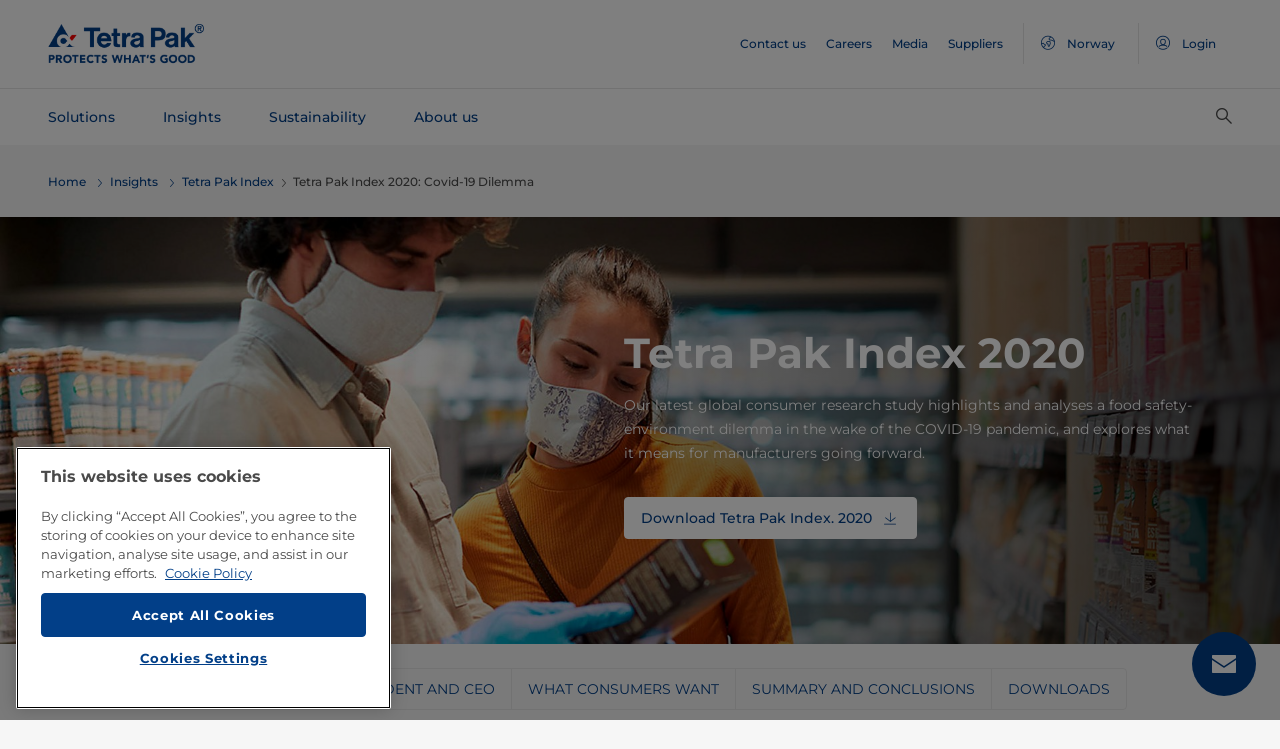

--- FILE ---
content_type: application/javascript;charset=utf-8
request_url: https://www.tetrapak.com/apps/settings/wcm/designs/publicweb/clientlibs/global.publish.min.8a671ec015a2a2f095da227c2e921efc.js
body_size: 109528
content:
!function(p){function u(h){for(var k,n,q=h[0],t=h[1],w=h[2],z=0,x=[];z<q.length;z++)n=q[z],Object.prototype.hasOwnProperty.call(b,n)&&b[n]&&x.push(b[n][0]),b[n]=0;for(k in t)Object.prototype.hasOwnProperty.call(t,k)&&(p[k]=t[k]);for(e&&e(h);x.length;)x.shift()();return g.push.apply(g,w||[]),l()}function l(){for(var h,k=0;k<g.length;k++){for(var n=g[k],q=!0,t=1;t<n.length;t++)0!==b[n[t]]&&(q=!1);q&&(g.splice(k--,1),h=m(m.s=n[0]))}return h}function m(h){if(a[h])return a[h].exports;var k=a[h]={i:h,l:!1,
exports:{}};return p[h].call(k.exports,k,k.exports,m),k.l=!0,k.exports}var a={},b={global:0},g=[];m.e=function(){return Promise.resolve()};m.m=p;m.c=a;m.d=function(h,k,n){m.o(h,k)||Object.defineProperty(h,k,{enumerable:!0,get:n})};m.r=function(h){"undefined"!=typeof Symbol&&Symbol.toStringTag&&Object.defineProperty(h,Symbol.toStringTag,{value:"Module"});Object.defineProperty(h,"__esModule",{value:!0})};m.t=function(h,k){if((1&k&&(h=m(h)),8&k)||4&k&&"object"==typeof h&&h&&h.__esModule)return h;var n=
Object.create(null);if(m.r(n),Object.defineProperty(n,"default",{enumerable:!0,value:h}),2&k&&"string"!=typeof h)for(var q in h)m.d(n,q,function(t){return h[t]}.bind(null,q));return n};m.n=function(h){var k=h&&h.__esModule?function(){return h.default}:function(){return h};return m.d(k,"a",k),k};m.o=function(h,k){return Object.prototype.hasOwnProperty.call(h,k)};m.p="/";m.oe=function(h){throw console.error(h),h;};var f=window.webpackJsonp=window.webpackJsonp||[],d=f.push.bind(f);f.push=u;f=f.slice();
for(var c=0;c<f.length;c++)u(f[c]);var e=d;g.push(["./source/scripts/core/core.js","common","vendor","default.en"]);l()}({"../../../tetrapak-commons/ui.dev/src/source/scripts/helpers/eachData.js":function(p,u,l){l.r(u);p=l("../../../tetrapak-commons/ui.dev/src/node_modules/@babel/runtime/helpers/typeof.js");var m=l.n(p);p=l("../../../tetrapak-commons/ui.dev/src/node_modules/handlebars/runtime.js");var a=l.n(p);u.default=function(b,g){var f=null,d="";if(g.data&&(f=a.a.createFrame(g.data)),b&&"object"===
m()(b)){var c=Object.keys(b);c.forEach(function(e,h){e.startsWith("data-")&&(f&&(f.key=e,f.index=h,f.count=h+1,f.first=0===h,f.last=h===c.length-1),d+=g.fn(b[e],{data:f}))})}return d}},"../../../tetrapak-commons/ui.dev/src/source/scripts/helpers/i18n.js":function(p,u,l){l.r(u);p=l("../../../tetrapak-commons/ui.dev/src/node_modules/handlebars/runtime.js");var m=l.n(p),a=l("../../../tetrapak-commons/ui.dev/src/source/scripts/common/common.js");u.default=function(b){var g=b.hash.key,f=b.hash.replaceList,
d=[];return"string"==typeof f?d=f.split(",").map(function(c){return m.a.escapeExpression(c.trim())}):Array.isArray(f)&&(d=f),d.length?new m.a.SafeString(Object(a.a)(g,d,b.hash)):new m.a.SafeString(Object(a.a)(g,b.hash))}},"../../../tetrapak-commons/ui.dev/src/source/scripts/helpers/if_eq.js":function(p,u,l){l.r(u);u.default=function(m,a,b){return m===a?b.fn(this):b.inverse(this)}},"../../../tetrapak-commons/ui.dev/src/source/scripts/helpers/if_noteq.js":function(p,u,l){l.r(u);u.default=function(m,
a,b){return m!==a?b.fn(this):b.inverse(this)}},"../../../tetrapak-commons/ui.dev/src/source/scripts/helpers/prettyPrint.js":function(p,u,l){l.r(u);p=l("../../../tetrapak-commons/ui.dev/src/node_modules/@babel/runtime/helpers/typeof.js");var m=l.n(p);p=l("../../../tetrapak-commons/ui.dev/src/node_modules/handlebars/runtime.js");var a=l.n(p);u.default=function(b){return b&&"object"===m()(b)?new a.a.SafeString("\x3cpre\x3e".concat(JSON.stringify(b,null,2),"\x3c/pre\x3e")):b}},"../../../tetrapak-commons/ui.dev/src/source/scripts/helpers/rte.js":function(p,
u,l){l.r(u);p=l("../../../tetrapak-commons/ui.dev/src/node_modules/sanitize-html/dist/sanitize-html.js");var m=l.n(p);p=l("../../../tetrapak-commons/ui.dev/src/node_modules/handlebars/runtime.js");var a=l.n(p),b,g=m.a.defaults.allowedTags.concat("img sup sub span h1 h2 section article".split(" ")),f=m.a.defaults.allowedAttributes,d=m.a.defaults.allowedSchemes.concat(["tel"]);f.img=["src","alt"];g.forEach(function(c){f[c]=Array.isArray(f[c])?f[c]:[];f[c].push("class","id","data-*")});u.default=function(c){c=
m()(c,(b=b||{allowedTags:g,allowedSchemes:d,allowedAttributes:f},b));return new a.a.SafeString(c)}},"../../../tetrapak-commons/ui.dev/src/source/templates-hbs sync recursive \\.hbs$":function(p,u,l){function m(g){g=a(g);return l(g)}function a(g){if(!l.o(b,g))throw g=Error("Cannot find module '"+g+"'"),g.code="MODULE_NOT_FOUND",g;return b[g]}var b={"./atoms/buttons/button/button.hbs":"../../../tetrapak-commons/ui.dev/src/source/templates-hbs/atoms/buttons/button/button.hbs","./atoms/checkbox/checkbox.hbs":"../../../tetrapak-commons/ui.dev/src/source/templates-hbs/atoms/checkbox/checkbox.hbs",
"./atoms/dot/dot.hbs":"../../../tetrapak-commons/ui.dev/src/source/templates-hbs/atoms/dot/dot.hbs","./atoms/dropdown/dropdown-custom-button.hbs":"../../../tetrapak-commons/ui.dev/src/source/templates-hbs/atoms/dropdown/dropdown-custom-button.hbs","./atoms/dropdown/dropdown-custom.hbs":"../../../tetrapak-commons/ui.dev/src/source/templates-hbs/atoms/dropdown/dropdown-custom.hbs","./atoms/dropdown/dropdown.hbs":"../../../tetrapak-commons/ui.dev/src/source/templates-hbs/atoms/dropdown/dropdown.hbs",
"./atoms/error/error.hbs":"../../../tetrapak-commons/ui.dev/src/source/templates-hbs/atoms/error/error.hbs","./atoms/input/input.hbs":"../../../tetrapak-commons/ui.dev/src/source/templates-hbs/atoms/input/input.hbs","./atoms/links/link/link.hbs":"../../../tetrapak-commons/ui.dev/src/source/templates-hbs/atoms/links/link/link.hbs","./atoms/loader/tpLoader.hbs":"../../../tetrapak-commons/ui.dev/src/source/templates-hbs/atoms/loader/tpLoader.hbs","./atoms/radio/radio.hbs":"../../../tetrapak-commons/ui.dev/src/source/templates-hbs/atoms/radio/radio.hbs",
"./atoms/radioButton/radioButton.hbs":"../../../tetrapak-commons/ui.dev/src/source/templates-hbs/atoms/radioButton/radioButton.hbs","./atoms/rteContent/rteContent.hbs":"../../../tetrapak-commons/ui.dev/src/source/templates-hbs/atoms/rteContent/rteContent.hbs","./atoms/textarea/textarea.hbs":"../../../tetrapak-commons/ui.dev/src/source/templates-hbs/atoms/textarea/textarea.hbs","./components/changeTextForm.hbs":"../../../tetrapak-commons/ui.dev/src/source/templates-hbs/components/changeTextForm.hbs",
"./components/textCtaComponent.hbs":"../../../tetrapak-commons/ui.dev/src/source/templates-hbs/components/textCtaComponent.hbs","./molecules/dots/dots.hbs":"../../../tetrapak-commons/ui.dev/src/source/templates-hbs/molecules/dots/dots.hbs","./molecules/imageAndText/imageAndText.hbs":"../../../tetrapak-commons/ui.dev/src/source/templates-hbs/molecules/imageAndText/imageAndText.hbs","./molecules/modals/modalFooter/modalFooter.hbs":"../../../tetrapak-commons/ui.dev/src/source/templates-hbs/molecules/modals/modalFooter/modalFooter.hbs",
"./molecules/modals/modalHeader/modalHeader.hbs":"../../../tetrapak-commons/ui.dev/src/source/templates-hbs/molecules/modals/modalHeader/modalHeader.hbs","./molecules/table-pagination/table-pagination.hbs":"../../../tetrapak-commons/ui.dev/src/source/templates-hbs/molecules/table-pagination/table-pagination.hbs","./molecules/table-sort/table-sort.hbs":"../../../tetrapak-commons/ui.dev/src/source/templates-hbs/molecules/table-sort/table-sort.hbs","./molecules/table/table.hbs":"../../../tetrapak-commons/ui.dev/src/source/templates-hbs/molecules/table/table.hbs",
"./molecules/toast/toast.hbs":"../../../tetrapak-commons/ui.dev/src/source/templates-hbs/molecules/toast/toast.hbs"};m.keys=function(){return Object.keys(b)};m.resolve=a;p.exports=m;m.id="../../../tetrapak-commons/ui.dev/src/source/templates-hbs sync recursive \\.hbs$"},"../../../tetrapak-commons/ui.dev/src/source/templates-hbs/atoms/buttons/button/button.hbs":function(p,u,l){function m(a){return a&&(a.__esModule?a.default:a)}u=l("./node_modules/handlebars/runtime.js");p.exports=(u.default||u).template({1:function(a,
b,g,f,d){var c;f=null!=b?b:a.nullContext||{};var e=a.lookupProperty||function(h,k){if(Object.prototype.hasOwnProperty.call(h,k))return h[k]};return'\x3cbutton\n    type\x3d"'+(null!=(c=e(g,"if").call(f,null!=b?e(b,"buttonType"):b,{name:"if",hash:{},fn:a.program(2,d,0),inverse:a.program(4,d,0),data:d,loc:{start:{line:4,column:10},end:{line:4,column:63}}}))?c:"")+'"\n    class\x3d"tpatom-btn'+(null!=(c=e(g,"if").call(f,null!=b?e(b,"modifier"):b,{name:"if",hash:{},fn:a.program(6,d,0),inverse:a.noop,
data:d,loc:{start:{line:5,column:21},end:{line:5,column:69}}}))?c:"")+(null!=(c=e(g,"if").call(f,null!=b?e(b,"baseClass"):b,{name:"if",hash:{},fn:a.program(8,d,0),inverse:a.noop,data:d,loc:{start:{line:5,column:69},end:{line:5,column:107}}}))?c:"")+(null!=(c=e(g,"if").call(f,null!=b?e(b,"jsClass"):b,{name:"if",hash:{},fn:a.program(10,d,0),inverse:a.noop,data:d,loc:{start:{line:5,column:107},end:{line:5,column:141}}}))?c:"")+(null!=(c=e(g,"if").call(f,null!=b?e(b,"className"):b,{name:"if",hash:{},
fn:a.program(12,d,0),inverse:a.noop,data:d,loc:{start:{line:5,column:141},end:{line:5,column:179}}}))?c:"")+'"\n'+(null!=(c=e(g,"if").call(f,null!=b?e(b,"disabled"):b,{name:"if",hash:{},fn:a.program(14,d,0),inverse:a.noop,data:d,loc:{start:{line:6,column:4},end:{line:8,column:11}}}))?c:"")+(null!=(c=m(l("../../../tetrapak-commons/ui.dev/src/source/scripts/helpers/eachData.js")).call(f,b,{name:"eachData",hash:{},fn:a.program(16,d,0),inverse:a.noop,data:d,loc:{start:{line:9,column:4},end:{line:11,column:17}}}))?
c:"")+"\x3e\n"+(null!=(c=e(g,"if").call(f,null!=b?e(b,"preIconClass"):b,{name:"if",hash:{},fn:a.program(18,d,0),inverse:a.noop,data:d,loc:{start:{line:12,column:8},end:{line:14,column:15}}}))?c:"")+'        \x3cspan class\x3d"tpatom-btn__text'+(null!=(c=e(g,"if").call(f,null!=b?e(b,"hideText"):b,{name:"if",hash:{},fn:a.program(20,d,0),inverse:a.noop,data:d,loc:{start:{line:15,column:37},end:{line:15,column:68}}}))?c:"")+(null!=(c=e(g,"if").call(f,null!=b?e(b,"baseClass"):b,{name:"if",hash:{},fn:a.program(22,
d,0),inverse:a.noop,data:d,loc:{start:{line:15,column:68},end:{line:15,column:112}}}))?c:"")+'"\x3e'+a.escapeExpression(m(l("../../../tetrapak-commons/ui.dev/src/source/scripts/helpers/i18n.js")).call(f,{name:"i18n",hash:{key:null!=b?e(b,"text"):b},data:d,loc:{start:{line:15,column:114},end:{line:15,column:131}}}))+"\x3c/span\x3e"+(null!=(c=e(g,"if").call(f,null!=b?e(b,"iconClass"):b,{name:"if",hash:{},fn:a.program(24,d,0),inverse:a.noop,data:d,loc:{start:{line:15,column:138},end:{line:15,column:196}}}))?
c:"")+"\n\x3c/button\x3e\n"},2:function(a,b,g,f,d){var c;f=a.lookupProperty||function(e,h){if(Object.prototype.hasOwnProperty.call(e,h))return e[h]};return a.escapeExpression("function"==typeof(c=null!=(c=f(g,"buttonType")||(null!=b?f(b,"buttonType"):b))?c:a.hooks.helperMissing)?c.call(null!=b?b:a.nullContext||{},{name:"buttonType",hash:{},data:d,loc:{start:{line:4,column:28},end:{line:4,column:42}}}):c)},4:function(a,b,g,f,d){return"button"},6:function(a,b,g,f,d){var c;f=a.lookupProperty||function(e,
h){if(Object.prototype.hasOwnProperty.call(e,h))return e[h]};return" tpatom-btn--"+a.escapeExpression("function"==typeof(c=null!=(c=f(g,"modifier")||(null!=b?f(b,"modifier"):b))?c:a.hooks.helperMissing)?c.call(null!=b?b:a.nullContext||{},{name:"modifier",hash:{},data:d,loc:{start:{line:5,column:50},end:{line:5,column:62}}}):c)},8:function(a,b,g,f,d){var c;f=a.lookupProperty||function(e,h){if(Object.prototype.hasOwnProperty.call(e,h))return e[h]};return" "+a.escapeExpression("function"==typeof(c=null!=
(c=f(g,"baseClass")||(null!=b?f(b,"baseClass"):b))?c:a.hooks.helperMissing)?c.call(null!=b?b:a.nullContext||{},{name:"baseClass",hash:{},data:d,loc:{start:{line:5,column:87},end:{line:5,column:100}}}):c)},10:function(a,b,g,f,d){var c;f=a.lookupProperty||function(e,h){if(Object.prototype.hasOwnProperty.call(e,h))return e[h]};return" "+a.escapeExpression("function"==typeof(c=null!=(c=f(g,"jsClass")||(null!=b?f(b,"jsClass"):b))?c:a.hooks.helperMissing)?c.call(null!=b?b:a.nullContext||{},{name:"jsClass",
hash:{},data:d,loc:{start:{line:5,column:123},end:{line:5,column:134}}}):c)},12:function(a,b,g,f,d){var c;f=a.lookupProperty||function(e,h){if(Object.prototype.hasOwnProperty.call(e,h))return e[h]};return" "+a.escapeExpression("function"==typeof(c=null!=(c=f(g,"className")||(null!=b?f(b,"className"):b))?c:a.hooks.helperMissing)?c.call(null!=b?b:a.nullContext||{},{name:"className",hash:{},data:d,loc:{start:{line:5,column:159},end:{line:5,column:172}}}):c)},14:function(a,b,g,f,d){return"        disabled\n"},
16:function(a,b,g,f,d){var c;f=a.escapeExpression;var e=a.lookupProperty||function(h,k){if(Object.prototype.hasOwnProperty.call(h,k))return h[k]};return"        "+f("function"==typeof(c=null!=(c=e(g,"key")||d&&e(d,"key"))?c:a.hooks.helperMissing)?c.call(null!=b?b:a.nullContext||{},{name:"key",hash:{},data:d,loc:{start:{line:10,column:8},end:{line:10,column:16}}}):c)+'\x3d"'+f(a.lambda(b,b))+'"\n    '},18:function(a,b,g,f,d){var c;f=a.lookupProperty||function(e,h){if(Object.prototype.hasOwnProperty.call(e,
h))return e[h]};return'            \x3ci class\x3d"icon '+a.escapeExpression("function"==typeof(c=null!=(c=f(g,"preIconClass")||(null!=b?f(b,"preIconClass"):b))?c:a.hooks.helperMissing)?c.call(null!=b?b:a.nullContext||{},{name:"preIconClass",hash:{},data:d,loc:{start:{line:13,column:27},end:{line:13,column:43}}}):c)+'"\x3e\x3c/i\x3e\n'},20:function(a,b,g,f,d){return" sr-only"},22:function(a,b,g,f,d){var c;f=a.lookupProperty||function(e,h){if(Object.prototype.hasOwnProperty.call(e,h))return e[h]};
return" "+a.escapeExpression("function"==typeof(c=null!=(c=f(g,"baseClass")||(null!=b?f(b,"baseClass"):b))?c:a.hooks.helperMissing)?c.call(null!=b?b:a.nullContext||{},{name:"baseClass",hash:{},data:d,loc:{start:{line:15,column:86},end:{line:15,column:99}}}):c)+"__text"},24:function(a,b,g,f,d){var c;f=a.lookupProperty||function(e,h){if(Object.prototype.hasOwnProperty.call(e,h))return e[h]};return'\x3ci class\x3d"icon '+a.escapeExpression("function"==typeof(c=null!=(c=f(g,"iconClass")||(null!=b?f(b,
"iconClass"):b))?c:a.hooks.helperMissing)?c.call(null!=b?b:a.nullContext||{},{name:"iconClass",hash:{},data:d,loc:{start:{line:15,column:170},end:{line:15,column:183}}}):c)+'"\x3e\x3c/i\x3e'},compiler:[8,"\x3e\x3d 4.3.0"],main:function(a,b,g,f,d){var c;f=a.lookupProperty||function(e,h){if(Object.prototype.hasOwnProperty.call(e,h))return e[h]};return null!=(c=f(g,"if").call(null!=b?b:a.nullContext||{},null!=b?f(b,"text"):b,{name:"if",hash:{},fn:a.program(1,d,0),inverse:a.noop,data:d,loc:{start:{line:2,
column:0},end:{line:17,column:7}}}))?c:""},useData:!0})},"../../../tetrapak-commons/ui.dev/src/source/templates-hbs/atoms/checkbox/checkbox.hbs":function(p,u,l){function m(a){return a&&(a.__esModule?a.default:a)}u=l("./node_modules/handlebars/runtime.js");p.exports=(u.default||u).template({1:function(a,b,g,f,d){var c;f=a.lookupProperty||function(e,h){if(Object.prototype.hasOwnProperty.call(e,h))return e[h]};return" "+a.escapeExpression("function"==typeof(c=null!=(c=f(g,"baseClass")||(null!=b?f(b,
"baseClass"):b))?c:a.hooks.helperMissing)?c.call(null!=b?b:a.nullContext||{},{name:"baseClass",hash:{},data:d,loc:{start:{line:1,column:45},end:{line:1,column:58}}}):c)},3:function(a,b,g,f,d){var c;f=a.lookupProperty||function(e,h){if(Object.prototype.hasOwnProperty.call(e,h))return e[h]};return" "+a.escapeExpression("function"==typeof(c=null!=(c=f(g,"jsClass")||(null!=b?f(b,"jsClass"):b))?c:a.hooks.helperMissing)?c.call(null!=b?b:a.nullContext||{},{name:"jsClass",hash:{},data:d,loc:{start:{line:1,
column:81},end:{line:1,column:92}}}):c)},5:function(a,b,g,f,d){var c;f=a.lookupProperty||function(e,h){if(Object.prototype.hasOwnProperty.call(e,h))return e[h]};return" "+a.escapeExpression("function"==typeof(c=null!=(c=f(g,"jsMyEquipmentFilter")||(null!=b?f(b,"jsMyEquipmentFilter"):b))?c:a.hooks.helperMissing)?c.call(null!=b?b:a.nullContext||{},{name:"jsMyEquipmentFilter",hash:{},data:d,loc:{start:{line:5,column:80},end:{line:5,column:103}}}):c)},7:function(a,b,g,f,d){return" country-equipment-list"},
9:function(a,b,g,f,d){return'                checked\x3d"checked"\n'},11:function(a,b,g,f,d){return"                disabled\n"},13:function(a,b,g,f,d){var c;f=a.lookupProperty||function(e,h){if(Object.prototype.hasOwnProperty.call(e,h))return e[h]};return"                auto_locator\x3d"+a.escapeExpression("function"==typeof(c=null!=(c=f(g,"autoLocatorCheckbox")||(null!=b?f(b,"autoLocatorCheckbox"):b))?c:a.hooks.helperMissing)?c.call(null!=b?b:a.nullContext||{},{name:"autoLocatorCheckbox",hash:{},
data:d,loc:{start:{line:15,column:29},end:{line:15,column:52}}}):c)+"\n"},15:function(a,b,g,f,d){var c;f=a.escapeExpression;var e=a.lookupProperty||function(h,k){if(Object.prototype.hasOwnProperty.call(h,k))return h[k]};return"                "+f("function"==typeof(c=null!=(c=e(g,"key")||d&&e(d,"key"))?c:a.hooks.helperMissing)?c.call(null!=b?b:a.nullContext||{},{name:"key",hash:{},data:d,loc:{start:{line:18,column:16},end:{line:18,column:24}}}):c)+'\x3d"'+f(a.lambda(b,b))+'"\n            '},17:function(a,
b,g,f,d){var c;f=null!=b?b:a.nullContext||{};var e=a.lookupProperty||function(h,k){if(Object.prototype.hasOwnProperty.call(h,k))return h[k]};return'            \x3cspan class\x3d"tpatom-checkbox__text'+(null!=(c=e(g,"if").call(f,null!=b?e(b,"hideText"):b,{name:"if",hash:{},fn:a.program(18,d,0),inverse:a.noop,data:d,loc:{start:{line:22,column:46},end:{line:22,column:77}}}))?c:"")+' js-checkbox__text" '+(null!=(c=e(g,"if").call(f,null!=b?e(b,"autoLocatorCheckboxText"):b,{name:"if",hash:{},fn:a.program(20,
d,0),inverse:a.noop,data:d,loc:{start:{line:22,column:97},end:{line:22,column:175}}}))?c:"")+"\x3e"+a.escapeExpression(m(l("../../../tetrapak-commons/ui.dev/src/source/scripts/helpers/i18n.js")).call(f,{name:"i18n",hash:{key:null!=b?e(b,"text"):b},data:d,loc:{start:{line:22,column:176},end:{line:22,column:193}}}))+"\x3c/span\x3e\n"},18:function(a,b,g,f,d){return" sr-only"},20:function(a,b,g,f,d){var c;f=a.lookupProperty||function(e,h){if(Object.prototype.hasOwnProperty.call(e,h))return e[h]};return"auto_locator\x3d"+
a.escapeExpression("function"==typeof(c=null!=(c=f(g,"autoLocatorCheckboxText")||(null!=b?f(b,"autoLocatorCheckboxText"):b))?c:a.hooks.helperMissing)?c.call(null!=b?b:a.nullContext||{},{name:"autoLocatorCheckboxText",hash:{},data:d,loc:{start:{line:22,column:141},end:{line:22,column:168}}}):c)},compiler:[8,"\x3e\x3d 4.3.0"],main:function(a,b,g,f,d){var c,e;f=null!=b?b:a.nullContext||{};var h=a.hooks.helperMissing,k=a.escapeExpression,n=a.lookupProperty||function(q,t){if(Object.prototype.hasOwnProperty.call(q,
t))return q[t]};return'\x3cdiv class\x3d"tpatom-checkbox'+(null!=(c=n(g,"if").call(f,null!=b?n(b,"baseClass"):b,{name:"if",hash:{},fn:a.program(1,d,0),inverse:a.noop,data:d,loc:{start:{line:1,column:27},end:{line:1,column:65}}}))?c:"")+(null!=(c=n(g,"if").call(f,null!=b?n(b,"jsClass"):b,{name:"if",hash:{},fn:a.program(3,d,0),inverse:a.noop,data:d,loc:{start:{line:1,column:65},end:{line:1,column:99}}}))?c:"")+'"\x3e\n    \x3clabel class\x3d"tpatom-checkbox__label clearfix" for\x3d"tpatomCheck'+k("function"==
typeof(e=null!=(e=n(g,"uniqueKey")||(null!=b?n(b,"uniqueKey"):b))?e:h)?e.call(f,{name:"uniqueKey",hash:{},data:d,loc:{start:{line:2,column:67},end:{line:2,column:80}}}):e)+'"\x3e\n        \x3cinput\n            type\x3d"checkbox"\n            class\x3d"tpatom-checkbox__input float-left'+(null!=(c=n(g,"if").call(f,null!=b?n(b,"jsMyEquipmentFilter"):b,{name:"if",hash:{},fn:a.program(5,d,0),inverse:a.noop,data:d,loc:{start:{line:5,column:52},end:{line:5,column:110}}}))?c:"")+(null!=(c=n(g,"if").call(f,
null!=b?n(b,"isCountry"):b,{name:"if",hash:{},fn:a.program(7,d,0),inverse:a.noop,data:d,loc:{start:{line:5,column:110},end:{line:5,column:157}}}))?c:"")+'"\n            id\x3d"tpatomCheck'+k("function"==typeof(e=null!=(e=n(g,"uniqueKey")||(null!=b?n(b,"uniqueKey"):b))?e:h)?e.call(f,{name:"uniqueKey",hash:{},data:d,loc:{start:{line:6,column:27},end:{line:6,column:40}}}):e)+'"\n            value\x3d"'+k("function"==typeof(e=null!=(e=n(g,"value")||(null!=b?n(b,"value"):b))?e:h)?e.call(f,{name:"value",
hash:{},data:d,loc:{start:{line:7,column:19},end:{line:7,column:28}}}):e)+'"\n'+(null!=(c=n(g,"if").call(f,null!=b?n(b,"isChecked"):b,{name:"if",hash:{},fn:a.program(9,d,0),inverse:a.noop,data:d,loc:{start:{line:8,column:12},end:{line:10,column:19}}}))?c:"")+(null!=(c=n(g,"if").call(f,null!=b?n(b,"disabled"):b,{name:"if",hash:{},fn:a.program(11,d,0),inverse:a.noop,data:d,loc:{start:{line:11,column:12},end:{line:13,column:19}}}))?c:"")+(null!=(c=n(g,"if").call(f,null!=b?n(b,"autoLocatorCheckbox"):
b,{name:"if",hash:{},fn:a.program(13,d,0),inverse:a.noop,data:d,loc:{start:{line:14,column:12},end:{line:16,column:19}}}))?c:"")+(null!=(c=m(l("../../../tetrapak-commons/ui.dev/src/source/scripts/helpers/eachData.js")).call(f,b,{name:"eachData",hash:{},fn:a.program(15,d,0),inverse:a.noop,data:d,loc:{start:{line:17,column:12},end:{line:19,column:25}}}))?c:"")+' /\x3e\n        \x3ci class\x3d"tpatom-checkbox__icon icon icon-Tick float-left"\x3e\x3c/i\x3e\n'+(null!=(c=n(g,"if").call(f,null!=b?n(b,"text"):
b,{name:"if",hash:{},fn:a.program(17,d,0),inverse:a.noop,data:d,loc:{start:{line:21,column:8},end:{line:23,column:15}}}))?c:"")+"    \x3c/label\x3e\n\x3c/div\x3e\n"},useData:!0})},"../../../tetrapak-commons/ui.dev/src/source/templates-hbs/atoms/dot/dot.hbs":function(p,u,l){u=l("./node_modules/handlebars/runtime.js");p.exports=(u.default||u).template({compiler:[8,"\x3e\x3d 4.3.0"],main:function(m,a,b,g,f){var d;g=m.lookupProperty||function(c,e){if(Object.prototype.hasOwnProperty.call(c,e))return c[e]};
return'\x3cbutton type\x3d"button" class\x3d"tp-dot '+m.escapeExpression("function"==typeof(d=null!=(d=g(b,"dotClass")||(null!=a?g(a,"dotClass"):a))?d:m.hooks.helperMissing)?d.call(null!=a?a:m.nullContext||{},{name:"dotClass",hash:{},data:f,loc:{start:{line:1,column:36},end:{line:1,column:48}}}):d)+'"\x3e\x3c/button\x3e'},useData:!0})},"../../../tetrapak-commons/ui.dev/src/source/templates-hbs/atoms/dropdown/dropdown-custom-button.hbs":function(p,u,l){function m(a){return a&&(a.__esModule?a.default:
a)}u=l("./node_modules/handlebars/runtime.js");p.exports=(u.default||u).template({1:function(a,b,g,f,d){var c;f=a.lookupProperty||function(e,h){if(Object.prototype.hasOwnProperty.call(e,h))return e[h]};return" "+a.escapeExpression("function"==typeof(c=null!=(c=f(g,"jsClass")||(null!=b?f(b,"jsClass"):b))?c:a.hooks.helperMissing)?c.call(null!=b?b:a.nullContext||{},{name:"jsClass",hash:{},data:d,loc:{start:{line:2,column:94},end:{line:2,column:105}}}):c)},3:function(a,b,g,f,d){var c;f=a.lookupProperty||
function(e,h){if(Object.prototype.hasOwnProperty.call(e,h))return e[h]};return a.escapeExpression("function"==typeof(c=null!=(c=f(g,"defaultKey")||(null!=b?f(b,"defaultKey"):b))?c:a.hooks.helperMissing)?c.call(null!=b?b:a.nullContext||{},{name:"defaultKey",hash:{},data:d,loc:{start:{line:5,column:40},end:{line:5,column:54}}}):c)},5:function(a,b,g,f,d){var c;g=a.lookupProperty||function(e,h){if(Object.prototype.hasOwnProperty.call(e,h))return e[h]};return a.escapeExpression(a.lambda(null!=(c=null!=
(c=null!=b?g(b,"options"):b)?g(c,"0"):c)?g(c,"key"):c,b))},7:function(a,b,g,f,d){var c;f=a.lookupProperty||function(e,h){if(Object.prototype.hasOwnProperty.call(e,h))return e[h]};return'                aria-labelledby\x3d"tpatom-dropdown-'+a.escapeExpression("function"==typeof(c=null!=(c=f(g,"name")||(null!=b?f(b,"name"):b))?c:a.hooks.helperMissing)?c.call(null!=b?b:a.nullContext||{},{name:"name",hash:{},data:d,loc:{start:{line:11,column:49},end:{line:11,column:57}}}):c)+'"\n            '},9:function(a,
b,g,f,d){g=a.lookupProperty||function(c,e){if(Object.prototype.hasOwnProperty.call(c,e))return c[e]};return"               \x3cspan\x3e"+a.escapeExpression(m(l("../../../tetrapak-commons/ui.dev/src/source/scripts/helpers/i18n.js")).call(null!=b?b:a.nullContext||{},{name:"i18n",hash:{key:null!=b?g(b,"defaultValue"):b},data:d,loc:{start:{line:14,column:21},end:{line:14,column:46}}}))+"\x3c/span\x3e\n"},11:function(a,b,g,f,d){var c;g=a.lookupProperty||function(e,h){if(Object.prototype.hasOwnProperty.call(e,
h))return e[h]};return"                \x3cspan\x3e"+a.escapeExpression(m(l("../../../tetrapak-commons/ui.dev/src/source/scripts/helpers/i18n.js")).call(null!=b?b:a.nullContext||{},{name:"i18n",hash:{key:null!=(c=null!=(c=null!=b?g(b,"options"):b)?g(c,"0"):c)?g(c,"desc"):c},data:d,loc:{start:{line:16,column:22},end:{line:16,column:51}}}))+"\x3c/span\x3e\n"},compiler:[8,"\x3e\x3d 4.3.0"],main:function(a,b,g,f,d){var c,e;f=null!=b?b:a.nullContext||{};var h=a.lookupProperty||function(k,n){if(Object.prototype.hasOwnProperty.call(k,
n))return k[n]};return' \x3cbutton\n            class\x3d"btn dropdown-toggle dropdown-btn  text-left js-dropdown-btn'+(null!=(c=h(g,"if").call(f,null!=b?h(b,"jsClass"):b,{name:"if",hash:{},fn:a.program(1,d,0),inverse:a.noop,data:d,loc:{start:{line:2,column:78},end:{line:2,column:112}}}))?c:"")+'"\n            type\x3d"button"\n            id\x3d"'+a.escapeExpression("function"==typeof(e=null!=(e=h(g,"name")||(null!=b?h(b,"name"):b))?e:a.hooks.helperMissing)?e.call(f,{name:"name",hash:{},data:d,loc:{start:{line:4,
column:16},end:{line:4,column:24}}}):e)+'"\n            data-key\x3d"'+(null!=(c=h(g,"if").call(f,null!=b?h(b,"defaultKey"):b,{name:"if",hash:{},fn:a.program(3,d,0),inverse:a.program(5,d,0),data:d,loc:{start:{line:5,column:22},end:{line:5,column:88}}}))?c:"")+'"\n            data-toggle\x3d"dropdown"\n            data-display\x3d"static"\n            aria-haspopup\x3d"true"\n            aria-expanded\x3d"false"\n'+(null!=(c=h(g,"if").call(f,null!=b?h(b,"labelText"):b,{name:"if",hash:{},fn:a.program(7,
d,0),inverse:a.noop,data:d,loc:{start:{line:10,column:12},end:{line:12,column:19}}}))?c:"")+"\x3e\n"+(null!=(c=h(g,"if").call(f,null!=b?h(b,"defaultValue"):b,{name:"if",hash:{},fn:a.program(9,d,0),inverse:a.program(11,d,0),data:d,loc:{start:{line:13,column:12},end:{line:17,column:19}}}))?c:"")+'\x3c/button\x3e\n\x3ci class\x3d"tpatom-dropdown__icon icon-Arrow_Down"\x3e\x3c/i\x3e'},useData:!0})},"../../../tetrapak-commons/ui.dev/src/source/templates-hbs/atoms/dropdown/dropdown-custom.hbs":function(p,
u,l){function m(a){return a&&(a.__esModule?a.default:a)}u=l("./node_modules/handlebars/runtime.js");p.exports=(u.default||u).template({1:function(a,b,g,f,d){var c;f=a.lookupProperty||function(e,h){if(Object.prototype.hasOwnProperty.call(e,h))return e[h]};return" "+a.escapeExpression("function"==typeof(c=null!=(c=f(g,"className")||(null!=b?f(b,"className"):b))?c:a.hooks.helperMissing)?c.call(null!=b?b:a.nullContext||{},{name:"className",hash:{},data:d,loc:{start:{line:1,column:46},end:{line:1,column:59}}}):
c)},3:function(a,b,g,f,d){var c,e;f=null!=b?b:a.nullContext||{};var h=a.escapeExpression,k=a.lookupProperty||function(n,q){if(Object.prototype.hasOwnProperty.call(n,q))return n[q]};return'\x3cspan class\x3d"tpatom-dropdown__text js-dropdown__text'+(null!=(c=k(g,"if").call(f,null!=b?k(b,"labelClasses"):b,{name:"if",hash:{},fn:a.program(4,d,0),inverse:a.noop,data:d,loc:{start:{line:2,column:69},end:{line:2,column:113}}}))?c:"")+'" id\x3d"tpatom-dropdown-'+h("function"==typeof(e=null!=(e=k(g,"name")||
(null!=b?k(b,"name"):b))?e:a.hooks.helperMissing)?e.call(f,{name:"name",hash:{},data:d,loc:{start:{line:2,column:135},end:{line:2,column:143}}}):e)+'"\x3e'+h(m(l("../../../tetrapak-commons/ui.dev/src/source/scripts/helpers/i18n.js")).call(f,{name:"i18n",hash:{key:null!=b?k(b,"labelText"):b},data:d,loc:{start:{line:2,column:145},end:{line:2,column:167}}}))+"\x3c/span\x3e"},4:function(a,b,g,f,d){var c;f=a.lookupProperty||function(e,h){if(Object.prototype.hasOwnProperty.call(e,h))return e[h]};return" "+
a.escapeExpression("function"==typeof(c=null!=(c=f(g,"labelClasses")||(null!=b?f(b,"labelClasses"):b))?c:a.hooks.helperMissing)?c.call(null!=b?b:a.nullContext||{},{name:"labelClasses",hash:{},data:d,loc:{start:{line:2,column:90},end:{line:2,column:106}}}):c)},6:function(a,b,g,f,d,c,e){var h;f=null!=b?b:a.nullContext||{};var k=a.lookupProperty||function(n,q){if(Object.prototype.hasOwnProperty.call(n,q))return n[q]};return'                \x3cli role\x3d"presentation"\x3e\n                    \x3ca href\x3d"#" role\x3d"menuitem" class\x3d"dropdown-item js-custom-dropdown-li '+
(null!=(h=k(g,"if").call(f,null!=e[1]?k(e[1],"liClassName"):e[1],{name:"if",hash:{},fn:a.program(7,d,0,c,e),inverse:a.noop,data:d,loc:{start:{line:9,column:91},end:{line:9,column:139}}}))?h:"")+'" data-key\x3d"'+a.escapeExpression(a.lambda(null!=b?k(b,"key"):b,b))+'" '+(null!=(h=k(g,"if").call(f,null!=b?k(b,"translation"):b,{name:"if",hash:{},fn:a.program(9,d,0,c,e),inverse:a.noop,data:d,loc:{start:{line:9,column:165},end:{line:9,column:234}}}))?h:"")+"\x3e\n"+(null!=(h=k(g,"if").call(f,null!=b?k(b,
"translation"):b,{name:"if",hash:{},fn:a.program(11,d,0,c,e),inverse:a.program(13,d,0,c,e),data:d,loc:{start:{line:10,column:24},end:{line:14,column:31}}}))?h:"")+"                    \x3c/a\x3e\n                \x3c/li\x3e\n"},7:function(a,b,g,f,d,c,e){g=a.lookupProperty||function(h,k){if(Object.prototype.hasOwnProperty.call(h,k))return h[k]};return" "+a.escapeExpression(a.lambda(null!=e[1]?g(e[1],"liClassName"):e[1],b))},9:function(a,b,g,f,d){g=a.lookupProperty||function(c,e){if(Object.prototype.hasOwnProperty.call(c,
e))return c[e]};return'data-translated\x3d"'+a.escapeExpression(a.lambda(null!=b?g(b,"translation"):b,b))+'"'},11:function(a,b,g,f,d){g=a.lookupProperty||function(c,e){if(Object.prototype.hasOwnProperty.call(c,e))return c[e]};return"                            "+a.escapeExpression(m(l("../../../tetrapak-commons/ui.dev/src/source/scripts/helpers/i18n.js")).call(null!=b?b:a.nullContext||{},{name:"i18n",hash:{key:null!=b?g(b,"desc"):b},data:d,loc:{start:{line:11,column:28},end:{line:11,column:50}}}))+
"\n"},13:function(a,b,g,f,d){g=a.lookupProperty||function(c,e){if(Object.prototype.hasOwnProperty.call(c,e))return c[e]};return"                            "+a.escapeExpression(a.lambda(null!=b?g(b,"desc"):b,b))+"\n"},compiler:[8,"\x3e\x3d 4.3.0"],main:function(a,b,g,f,d,c,e){var h,k,n=null!=b?b:a.nullContext||{},q=a.lookupProperty||function(t,w){if(Object.prototype.hasOwnProperty.call(t,w))return t[w]};return'\x3cdiv class\x3d"tpatom-dropdown '+(null!=(h=q(g,"if").call(n,null!=b?q(b,"className"):
b,{name:"if",hash:{},fn:a.program(1,d,0,c,e),inverse:a.noop,data:d,loc:{start:{line:1,column:28},end:{line:1,column:66}}}))?h:"")+'"\x3e\n'+(null!=(h=q(g,"if").call(n,null!=b?q(b,"labelText"):b,{name:"if",hash:{},fn:a.program(3,d,0,c,e),inverse:a.noop,data:d,loc:{start:{line:2,column:0},end:{line:2,column:181}}}))?h:"")+'\n    \x3cdiv class\x3d"dropdown js-custom-dropdown"\x3e\n'+(null!=(h=a.invokePartial(l("../../../tetrapak-commons/ui.dev/src/source/templates-hbs/atoms/dropdown/dropdown-custom-button.hbs"),
b,{name:"atoms/dropdown/dropdown-custom-button",data:d,indent:"        ",helpers:g,partials:f,decorators:a.decorators}))?h:"")+'        \n        \x3cul class\x3d"dropdown-menu" aria-labelledby\x3d"'+a.escapeExpression("function"==typeof(k=null!=(k=q(g,"name")||(null!=b?q(b,"name"):b))?k:a.hooks.helperMissing)?k.call(n,{name:"name",hash:{},data:d,loc:{start:{line:6,column:51},end:{line:6,column:59}}}):k)+'" role\x3d"menu"\x3e\n'+(null!=(h=q(g,"each").call(n,null!=b?q(b,"options"):b,{name:"each",hash:{},
fn:a.program(6,d,0,c,e),inverse:a.noop,data:d,loc:{start:{line:7,column:12},end:{line:17,column:21}}}))?h:"")+"        \x3c/ul\x3e\n    \x3c/div\x3e\n\x3c/div\x3e\n"},usePartial:!0,useData:!0,useDepths:!0})},"../../../tetrapak-commons/ui.dev/src/source/templates-hbs/atoms/dropdown/dropdown.hbs":function(p,u,l){function m(a){return a&&(a.__esModule?a.default:a)}u=l("./node_modules/handlebars/runtime.js");p.exports=(u.default||u).template({1:function(a,b,g,f,d){var c;f=a.lookupProperty||function(e,
h){if(Object.prototype.hasOwnProperty.call(e,h))return e[h]};return" "+a.escapeExpression("function"==typeof(c=null!=(c=f(g,"wrapClasses")||(null!=b?f(b,"wrapClasses"):b))?c:a.hooks.helperMissing)?c.call(null!=b?b:a.nullContext||{},{name:"wrapClasses",hash:{},data:d,loc:{start:{line:1,column:48},end:{line:1,column:63}}}):c)},3:function(a,b,g,f,d){var c,e;f=null!=b?b:a.nullContext||{};var h=a.escapeExpression,k=a.lookupProperty||function(n,q){if(Object.prototype.hasOwnProperty.call(n,q))return n[q]};
return'    \x3clabel class\x3d"tpatom-dropdown__text" for\x3d"'+h("function"==typeof(e=null!=(e=k(g,"name")||(null!=b?k(b,"name"):b))?e:a.hooks.helperMissing)?e.call(f,{name:"name",hash:{},data:d,loc:{start:{line:3,column:46},end:{line:3,column:54}}}):e)+'"\x3e'+h(m(l("../../../tetrapak-commons/ui.dev/src/source/scripts/helpers/i18n.js")).call(f,{name:"i18n",hash:{key:null!=b?k(b,"labelText"):b},data:d,loc:{start:{line:3,column:56},end:{line:3,column:78}}}))+"\n        "+(null!=(c=k(g,"if").call(f,
null!=b?k(b,"optionalText"):b,{name:"if",hash:{},fn:a.program(4,d,0),inverse:a.noop,data:d,loc:{start:{line:5,column:8},end:{line:5,column:116}}}))?c:"")+"\n    \x3c/label\x3e\n"},4:function(a,b,g,f,d){g=a.lookupProperty||function(c,e){if(Object.prototype.hasOwnProperty.call(c,e))return c[e]};return'\x3cspan class\x3d"js-tp-label-optional-text d-none"\x3e('+a.escapeExpression(m(l("../../../tetrapak-commons/ui.dev/src/source/scripts/helpers/i18n.js")).call(null!=b?b:a.nullContext||{},{name:"i18n",
hash:{key:null!=b?g(b,"optionalText"):b},data:d,loc:{start:{line:5,column:76},end:{line:5,column:101}}}))+")\x3c/span\x3e"},6:function(a,b,g,f,d){var c;f=a.lookupProperty||function(e,h){if(Object.prototype.hasOwnProperty.call(e,h))return e[h]};return" "+a.escapeExpression("function"==typeof(c=null!=(c=f(g,"eleClasses")||(null!=b?f(b,"eleClasses"):b))?c:a.hooks.helperMissing)?c.call(null!=b?b:a.nullContext||{},{name:"eleClasses",hash:{},data:d,loc:{start:{line:9,column:100},end:{line:9,column:114}}}):
c)},8:function(a,b,g,f,d){var c;f=a.lookupProperty||function(e,h){if(Object.prototype.hasOwnProperty.call(e,h))return e[h]};return" "+a.escapeExpression("function"==typeof(c=null!=(c=f(g,"shapeName")||(null!=b?f(b,"shapeName"):b))?c:a.hooks.helperMissing)?c.call(null!=b?b:a.nullContext||{},{name:"shapeName",hash:{},data:d,loc:{start:{line:9,column:139},end:{line:9,column:152}}}):c)},10:function(a,b,g,f,d){var c;f=a.lookupProperty||function(e,h){if(Object.prototype.hasOwnProperty.call(e,h))return e[h]};
return' data-locator\x3d"'+a.escapeExpression("function"==typeof(c=null!=(c=f(g,"dataLocator")||(null!=b?f(b,"dataLocator"):b))?c:a.hooks.helperMissing)?c.call(null!=b?b:a.nullContext||{},{name:"dataLocator",hash:{},data:d,loc:{start:{line:9,column:194},end:{line:9,column:209}}}):c)+'"'},12:function(a,b,g,f,d){g=a.lookupProperty||function(c,e){if(Object.prototype.hasOwnProperty.call(c,e))return c[e]};return' aria-label\x3d"'+a.escapeExpression(m(l("../../../tetrapak-commons/ui.dev/src/source/scripts/helpers/i18n.js")).call(null!=
b?b:a.nullContext||{},{name:"i18n",hash:{key:null!=b?g(b,"label"):b},data:d,loc:{start:{line:9,column:243},end:{line:9,column:261}}}))+'"'},14:function(a,b,g,f,d){return" required "},16:function(a,b,g,f,d){return" disabled "},18:function(a,b,g,f,d){var c;f=a.lookupProperty||function(e,h){if(Object.prototype.hasOwnProperty.call(e,h))return e[h]};return' data-shapeName\x3d"'+a.escapeExpression("function"==typeof(c=null!=(c=f(g,"shapeName")||(null!=b?f(b,"shapeName"):b))?c:a.hooks.helperMissing)?c.call(null!=
b?b:a.nullContext||{},{name:"shapeName",hash:{},data:d,loc:{start:{line:9,column:371},end:{line:9,column:384}}}):c)+'"'},20:function(a,b,g,f,d){g=a.lookupProperty||function(c,e){if(Object.prototype.hasOwnProperty.call(c,e))return c[e]};return'                \x3coption value\x3d""\x3e'+a.escapeExpression(m(l("../../../tetrapak-commons/ui.dev/src/source/scripts/helpers/i18n.js")).call(null!=b?b:a.nullContext||{},{name:"i18n",hash:{key:null!=b?g(b,"defaultValue"):b},data:d,loc:{start:{line:11,column:33},
end:{line:11,column:58}}}))+"\x3c/option\x3e\n"},22:function(a,b,g,f,d){var c;f=null!=b?b:a.nullContext||{};var e=a.lookupProperty||function(h,k){if(Object.prototype.hasOwnProperty.call(h,k))return h[k]};return"                \x3coption \n"+(null!=(c=e(g,"if").call(f,null!=b?e(b,"selected"):b,{name:"if",hash:{},fn:a.program(23,d,0),inverse:a.noop,data:d,loc:{start:{line:15,column:16},end:{line:17,column:23}}}))?c:"")+(null!=(c=e(g,"if").call(f,null!=b?e(b,"customerNumber"):b,{name:"if",hash:{},fn:a.program(25,
d,0),inverse:a.noop,data:d,loc:{start:{line:19,column:16},end:{line:22,column:23}}}))?c:"")+'                value\x3d"'+a.escapeExpression(a.lambda(null!=b?e(b,"key"):b,b))+'"\x3e'+(null!=(c=e(g,"each").call(f,null!=b?e(b,"desc"):b,{name:"each",hash:{},fn:a.program(27,d,0),inverse:a.program(30,d,0),data:d,loc:{start:{line:23,column:37},end:{line:23,column:125}}}))?c:"")+"\x3c/option\x3e\n"},23:function(a,b,g,f,d){return'                    selected\x3d"selected"\n'},25:function(a,b,g,f,d){g=a.lambda;
f=a.escapeExpression;a=a.lookupProperty||function(c,e){if(Object.prototype.hasOwnProperty.call(c,e))return c[e]};return'                    data-customer-number\x3d"'+f(g(null!=b?a(b,"customerNumber"):b,b))+'" \n                    data-customer-name\x3d"'+f(g(null!=b?a(b,"customerName"):b,b))+'"\n'},27:function(a,b,g,f,d){var c;f=a.lookupProperty||function(e,h){if(Object.prototype.hasOwnProperty.call(e,h))return e[h]};return(null!=(c=f(g,"unless").call(null!=b?b:a.nullContext||{},d&&f(d,"first"),
{name:"unless",hash:{},fn:a.program(28,d,0),inverse:a.noop,data:d,loc:{start:{line:23,column:56},end:{line:23,column:87}}}))?c:"")+a.escapeExpression(a.lambda(b,b))},28:function(a,b,g,f,d){return", "},30:function(a,b,g,f,d){g=a.lookupProperty||function(c,e){if(Object.prototype.hasOwnProperty.call(c,e))return c[e]};return a.escapeExpression(a.lambda(null!=b?g(b,"desc"):b,b))},compiler:[8,"\x3e\x3d 4.3.0"],main:function(a,b,g,f,d){var c,e;f=null!=b?b:a.nullContext||{};var h=a.hooks.helperMissing,k=
a.escapeExpression,n=a.lookupProperty||function(q,t){if(Object.prototype.hasOwnProperty.call(q,t))return q[t]};return'\x3cdiv class\x3d"tpatom-dropdown '+(null!=(c=n(g,"if").call(f,null!=b?n(b,"wrapClasses"):b,{name:"if",hash:{},fn:a.program(1,d,0),inverse:a.noop,data:d,loc:{start:{line:1,column:28},end:{line:1,column:70}}}))?c:"")+'"\x3e\n'+(null!=(c=n(g,"if").call(f,null!=b?n(b,"labelText"):b,{name:"if",hash:{},fn:a.program(3,d,0),inverse:a.noop,data:d,loc:{start:{line:2,column:1},end:{line:7,column:8}}}))?
c:"")+'    \x3cdiv class\x3d"d-block position-relative"\x3e\n        \x3cselect name\x3d"'+k("function"==typeof(e=null!=(e=n(g,"name")||(null!=b?n(b,"name"):b))?e:h)?e.call(f,{name:"name",hash:{},data:d,loc:{start:{line:9,column:22},end:{line:9,column:30}}}):e)+'" id\x3d"'+k("function"==typeof(e=null!=(e=n(g,"name")||(null!=b?n(b,"name"):b))?e:h)?e.call(f,{name:"name",hash:{},data:d,loc:{start:{line:9,column:36},end:{line:9,column:44}}}):e)+'" class\x3d"tpatom-dropdown__select-box '+(null!=(c=n(g,
"if").call(f,null!=b?n(b,"eleClasses"):b,{name:"if",hash:{},fn:a.program(6,d,0),inverse:a.noop,data:d,loc:{start:{line:9,column:81},end:{line:9,column:121}}}))?c:"")+(null!=(c=n(g,"if").call(f,null!=b?n(b,"shapeName"):b,{name:"if",hash:{},fn:a.program(8,d,0),inverse:a.noop,data:d,loc:{start:{line:9,column:121},end:{line:9,column:159}}}))?c:"")+'"'+(null!=(c=n(g,"if").call(f,null!=b?n(b,"dataLocator"):b,{name:"if",hash:{},fn:a.program(10,d,0),inverse:a.noop,data:d,loc:{start:{line:9,column:160},end:{line:9,
column:217}}}))?c:"")+(null!=(c=n(g,"if").call(f,null!=b?n(b,"label"):b,{name:"if",hash:{},fn:a.program(12,d,0),inverse:a.noop,data:d,loc:{start:{line:9,column:217},end:{line:9,column:269}}}))?c:"")+" "+(null!=(c=n(g,"if").call(f,null!=b?n(b,"required"):b,{name:"if",hash:{},fn:a.program(14,d,0),inverse:a.noop,data:d,loc:{start:{line:9,column:270},end:{line:9,column:303}}}))?c:"")+" "+(null!=(c=n(g,"if").call(f,null!=b?n(b,"disabled"):b,{name:"if",hash:{},fn:a.program(16,d,0),inverse:a.noop,data:d,
loc:{start:{line:9,column:304},end:{line:9,column:337}}}))?c:"")+(null!=(c=n(g,"if").call(f,null!=b?n(b,"shapeName"):b,{name:"if",hash:{},fn:a.program(18,d,0),inverse:a.noop,data:d,loc:{start:{line:9,column:337},end:{line:9,column:392}}}))?c:"")+"\x3e\n"+(null!=(c=n(g,"if").call(f,null!=b?n(b,"defaultValue"):b,{name:"if",hash:{},fn:a.program(20,d,0),inverse:a.noop,data:d,loc:{start:{line:10,column:12},end:{line:12,column:19}}}))?c:"")+(null!=(c=n(g,"each").call(f,null!=b?n(b,"options"):b,{name:"each",
hash:{},fn:a.program(22,d,0),inverse:a.noop,data:d,loc:{start:{line:13,column:12},end:{line:24,column:21}}}))?c:"")+'        \x3c/select\x3e\n        \x3ci class\x3d"tpatom-dropdown__icon icon-Arrow_Down"\x3e\x3c/i\x3e\n    \x3c/div\x3e\n\x3c/div\x3e\n'},useData:!0})},"../../../tetrapak-commons/ui.dev/src/source/templates-hbs/atoms/error/error.hbs":function(p,u,l){function m(a){return a&&(a.__esModule?a.default:a)}u=l("./node_modules/handlebars/runtime.js");p.exports=(u.default||u).template({1:function(a,
b,g,f,d){return" icon-error"},3:function(a,b,g,f,d){return" icon-Info"},5:function(a,b,g,f,d){g=a.lookupProperty||function(c,e){if(Object.prototype.hasOwnProperty.call(c,e))return c[e]};return"        \x3cspan\x3e"+a.escapeExpression(m(l("../../../tetrapak-commons/ui.dev/src/source/scripts/helpers/i18n.js")).call(null!=b?b:a.nullContext||{},{name:"i18n",hash:{key:null!=b?g(b,"message"):b},data:d,loc:{start:{line:4,column:14},end:{line:4,column:34}}}))+"\x3c/span\x3e\n"},7:function(a,b,g,f,d){return"        \x3cspan\x3e"+
a.escapeExpression(m(l("../../../tetrapak-commons/ui.dev/src/source/scripts/helpers/i18n.js")).call(null!=b?b:a.nullContext||{},{name:"i18n",hash:{key:"cuhu.error.message"},data:d,loc:{start:{line:6,column:14},end:{line:6,column:47}}}))+"\x3c/span\x3e\n"},compiler:[8,"\x3e\x3d 4.3.0"],main:function(a,b,g,f,d){var c;f=null!=b?b:a.nullContext||{};var e=a.lookupProperty||function(h,k){if(Object.prototype.hasOwnProperty.call(h,k))return h[k]};return'\x3cdiv class\x3d"tpatom-error"\x3e\n    \x3ci class\x3d"tpatom-error__icon'+
(null!=(c=e(g,"if").call(f,null!=b?e(b,"error"):b,{name:"if",hash:{},fn:a.program(1,d,0),inverse:a.program(3,d,0),data:d,loc:{start:{line:2,column:32},end:{line:2,column:81}}}))?c:"")+'"\x3e\x3c/i\x3e\n'+(null!=(c=e(g,"if").call(f,null!=b?e(b,"message"):b,{name:"if",hash:{},fn:a.program(5,d,0),inverse:a.program(7,d,0),data:d,loc:{start:{line:3,column:4},end:{line:7,column:11}}}))?c:"")+"\x3c/div\x3e\n"},useData:!0})},"../../../tetrapak-commons/ui.dev/src/source/templates-hbs/atoms/input/input.hbs":function(p,
u,l){function m(a){return a&&(a.__esModule?a.default:a)}u=l("./node_modules/handlebars/runtime.js");p.exports=(u.default||u).template({1:function(a,b,g,f,d){var c,e;f=null!=b?b:a.nullContext||{};var h=a.escapeExpression,k=a.lookupProperty||function(n,q){if(Object.prototype.hasOwnProperty.call(n,q))return n[q]};return'    \x3clabel class\x3d"tpatom-input-box__text'+(null!=(c=k(g,"if").call(f,null!=b?k(b,"labelClasses"):b,{name:"if",hash:{},fn:a.program(2,d,0),inverse:a.noop,data:d,loc:{start:{line:2,
column:40},end:{line:2,column:84}}}))?c:"")+'" for\x3d"'+h("function"==typeof(e=null!=(e=k(g,"name")||(null!=b?k(b,"name"):b))?e:a.hooks.helperMissing)?e.call(f,{name:"name",hash:{},data:d,loc:{start:{line:2,column:91},end:{line:2,column:99}}}):e)+'"\x3e'+h(m(l("../../../tetrapak-commons/ui.dev/src/source/scripts/helpers/i18n.js")).call(f,{name:"i18n",hash:{key:null!=b?k(b,"labelText"):b},data:d,loc:{start:{line:2,column:101},end:{line:2,column:123}}}))+"\x3c/label\x3e\n"},2:function(a,b,g,f,d){var c;
f=a.lookupProperty||function(e,h){if(Object.prototype.hasOwnProperty.call(e,h))return e[h]};return" "+a.escapeExpression("function"==typeof(c=null!=(c=f(g,"labelClasses")||(null!=b?f(b,"labelClasses"):b))?c:a.hooks.helperMissing)?c.call(null!=b?b:a.nullContext||{},{name:"labelClasses",hash:{},data:d,loc:{start:{line:2,column:61},end:{line:2,column:77}}}):c)},4:function(a,b,g,f,d){var c;f=a.lookupProperty||function(e,h){if(Object.prototype.hasOwnProperty.call(e,h))return e[h]};return" "+a.escapeExpression("function"==
typeof(c=null!=(c=f(g,"wrapClasses")||(null!=b?f(b,"wrapClasses"):b))?c:a.hooks.helperMissing)?c.call(null!=b?b:a.nullContext||{},{name:"wrapClasses",hash:{},data:d,loc:{start:{line:4,column:48},end:{line:4,column:63}}}):c)},6:function(a,b,g,f,d){var c;f=a.lookupProperty||function(e,h){if(Object.prototype.hasOwnProperty.call(e,h))return e[h]};return a.escapeExpression("function"==typeof(c=null!=(c=f(g,"type")||(null!=b?f(b,"type"):b))?c:a.hooks.helperMissing)?c.call(null!=b?b:a.nullContext||{},{name:"type",
hash:{},data:d,loc:{start:{line:5,column:29},end:{line:5,column:37}}}):c)},8:function(a,b,g,f,d){return"text"},10:function(a,b,g,f,d){var c;f=a.lookupProperty||function(e,h){if(Object.prototype.hasOwnProperty.call(e,h))return e[h]};return" "+a.escapeExpression("function"==typeof(c=null!=(c=f(g,"eleClasses")||(null!=b?f(b,"eleClasses"):b))?c:a.hooks.helperMissing)?c.call(null!=b?b:a.nullContext||{},{name:"eleClasses",hash:{},data:d,loc:{start:{line:5,column:137},end:{line:5,column:151}}}):c)},12:function(a,
b,g,f,d){var c;f=a.lookupProperty||function(e,h){if(Object.prototype.hasOwnProperty.call(e,h))return e[h]};return'            data-locator\x3d"'+a.escapeExpression("function"==typeof(c=null!=(c=f(g,"dataLocator")||(null!=b?f(b,"dataLocator"):b))?c:a.hooks.helperMissing)?c.call(null!=b?b:a.nullContext||{},{name:"dataLocator",hash:{},data:d,loc:{start:{line:7,column:26},end:{line:7,column:41}}}):c)+'"\n'},14:function(a,b,g,f,d){var c;f=a.lookupProperty||function(e,h){if(Object.prototype.hasOwnProperty.call(e,
h))return e[h]};return'            auto_locator\x3d"'+a.escapeExpression("function"==typeof(c=null!=(c=f(g,"autoLocator")||(null!=b?f(b,"autoLocator"):b))?c:a.hooks.helperMissing)?c.call(null!=b?b:a.nullContext||{},{name:"autoLocator",hash:{},data:d,loc:{start:{line:10,column:26},end:{line:10,column:41}}}):c)+'"\n'},16:function(a,b,g,f,d){var c;f=a.lookupProperty||function(e,h){if(Object.prototype.hasOwnProperty.call(e,h))return e[h]};return'           min\x3d"'+a.escapeExpression("function"==typeof(c=
null!=(c=f(g,"minValue")||(null!=b?f(b,"minValue"):b))?c:a.hooks.helperMissing)?c.call(null!=b?b:a.nullContext||{},{name:"minValue",hash:{},data:d,loc:{start:{line:13,column:16},end:{line:13,column:28}}}):c)+'"\n'},18:function(a,b,g,f,d){var c;f=a.lookupProperty||function(e,h){if(Object.prototype.hasOwnProperty.call(e,h))return e[h]};return'           maxlength\x3d"'+a.escapeExpression("function"==typeof(c=null!=(c=f(g,"maxlength")||(null!=b?f(b,"maxlength"):b))?c:a.hooks.helperMissing)?c.call(null!=
b?b:a.nullContext||{},{name:"maxlength",hash:{},data:d,loc:{start:{line:16,column:22},end:{line:16,column:35}}}):c)+'"\n'},20:function(a,b,g,f,d){return'            readonly\x3d"readonly"\n'},22:function(a,b,g,f,d){g=a.lookupProperty||function(c,e){if(Object.prototype.hasOwnProperty.call(c,e))return c[e]};return'            value\x3d"'+a.escapeExpression(m(l("../../../tetrapak-commons/ui.dev/src/source/scripts/helpers/i18n.js")).call(null!=b?b:a.nullContext||{},{name:"i18n",hash:{key:null!=b?g(b,
"defaultValue"):b},data:d,loc:{start:{line:22,column:19},end:{line:22,column:44}}}))+'"\n'},24:function(a,b,g,f,d){g=a.lookupProperty||function(c,e){if(Object.prototype.hasOwnProperty.call(c,e))return c[e]};return'            aria-label\x3d"'+a.escapeExpression(m(l("../../../tetrapak-commons/ui.dev/src/source/scripts/helpers/i18n.js")).call(null!=b?b:a.nullContext||{},{name:"i18n",hash:{key:null!=b?g(b,"label"):b},data:d,loc:{start:{line:25,column:24},end:{line:25,column:42}}}))+'"\n'},26:function(a,
b,g,f,d){g=a.lookupProperty||function(c,e){if(Object.prototype.hasOwnProperty.call(c,e))return c[e]};return'            placeholder\x3d"'+a.escapeExpression(m(l("../../../tetrapak-commons/ui.dev/src/source/scripts/helpers/i18n.js")).call(null!=b?b:a.nullContext||{},{name:"i18n",hash:{key:null!=b?g(b,"placeholder"):b},data:d,loc:{start:{line:28,column:25},end:{line:28,column:49}}}))+'"\n'},28:function(a,b,g,f,d){return"           required\n"},30:function(a,b,g,f,d){var c;f=a.escapeExpression;var e=
a.lookupProperty||function(h,k){if(Object.prototype.hasOwnProperty.call(h,k))return h[k]};return"            "+f("function"==typeof(c=null!=(c=e(g,"key")||d&&e(d,"key"))?c:a.hooks.helperMissing)?c.call(null!=b?b:a.nullContext||{},{name:"key",hash:{},data:d,loc:{start:{line:34,column:12},end:{line:34,column:20}}}):c)+'\x3d"'+f(a.lambda(b,b))+'"\n'},32:function(a,b,g,f,d){var c;f=a.lookupProperty||function(e,h){if(Object.prototype.hasOwnProperty.call(e,h))return e[h]};return'        \x3ci class\x3d"tpatom-input-box__icon '+
a.escapeExpression("function"==typeof(c=null!=(c=f(g,"iconClass")||(null!=b?f(b,"iconClass"):b))?c:a.hooks.helperMissing)?c.call(null!=b?b:a.nullContext||{},{name:"iconClass",hash:{},data:d,loc:{start:{line:38,column:41},end:{line:38,column:54}}}):c)+'"\x3e\x3c/i\x3e\n'},compiler:[8,"\x3e\x3d 4.3.0"],main:function(a,b,g,f,d){var c,e;f=null!=b?b:a.nullContext||{};var h=a.hooks.helperMissing,k=a.escapeExpression,n=a.lookupProperty||function(q,t){if(Object.prototype.hasOwnProperty.call(q,t))return q[t]};
return(null!=(c=n(g,"if").call(f,null!=b?n(b,"labelText"):b,{name:"if",hash:{},fn:a.program(1,d,0),inverse:a.noop,data:d,loc:{start:{line:1,column:0},end:{line:3,column:7}}}))?c:"")+'\x3cdiv class\x3d"tpatom-input-box'+(null!=(c=n(g,"if").call(f,null!=b?n(b,"wrapClasses"):b,{name:"if",hash:{},fn:a.program(4,d,0),inverse:a.noop,data:d,loc:{start:{line:4,column:28},end:{line:4,column:70}}}))?c:"")+'"\x3e\n    \x3cinput type\x3d"'+(null!=(c=n(g,"if").call(f,null!=b?n(b,"type"):b,{name:"if",hash:{},fn:a.program(6,
d,0),inverse:a.program(8,d,0),data:d,loc:{start:{line:5,column:17},end:{line:5,column:56}}}))?c:"")+'" name\x3d"'+k("function"==typeof(e=null!=(e=n(g,"name")||(null!=b?n(b,"name"):b))?e:h)?e.call(f,{name:"name",hash:{},data:d,loc:{start:{line:5,column:64},end:{line:5,column:72}}}):e)+'" id\x3d"'+k("function"==typeof(e=null!=(e=n(g,"name")||(null!=b?n(b,"name"):b))?e:h)?e.call(f,{name:"name",hash:{},data:d,loc:{start:{line:5,column:78},end:{line:5,column:86}}}):e)+'" class\x3d"tpatom-input-box__input'+
(null!=(c=n(g,"if").call(f,null!=b?n(b,"eleClasses"):b,{name:"if",hash:{},fn:a.program(10,d,0),inverse:a.noop,data:d,loc:{start:{line:5,column:118},end:{line:5,column:158}}}))?c:"")+'"\n'+(null!=(c=n(g,"if").call(f,null!=b?n(b,"dataLocator"):b,{name:"if",hash:{},fn:a.program(12,d,0),inverse:a.noop,data:d,loc:{start:{line:6,column:8},end:{line:8,column:15}}}))?c:"")+(null!=(c=n(g,"if").call(f,null!=b?n(b,"autoLocator"):b,{name:"if",hash:{},fn:a.program(14,d,0),inverse:a.noop,data:d,loc:{start:{line:9,
column:8},end:{line:11,column:15}}}))?c:"")+(null!=(c=n(g,"if").call(f,null!=b?n(b,"minValue"):b,{name:"if",hash:{},fn:a.program(16,d,0),inverse:a.noop,data:d,loc:{start:{line:12,column:8},end:{line:14,column:15}}}))?c:"")+(null!=(c=n(g,"if").call(f,null!=b?n(b,"maxlength"):b,{name:"if",hash:{},fn:a.program(18,d,0),inverse:a.noop,data:d,loc:{start:{line:15,column:8},end:{line:17,column:15}}}))?c:"")+(null!=(c=n(g,"if").call(f,null!=b?n(b,"readonly"):b,{name:"if",hash:{},fn:a.program(20,d,0),inverse:a.noop,
data:d,loc:{start:{line:18,column:8},end:{line:20,column:15}}}))?c:"")+(null!=(c=n(g,"if").call(f,null!=b?n(b,"defaultValue"):b,{name:"if",hash:{},fn:a.program(22,d,0),inverse:a.noop,data:d,loc:{start:{line:21,column:8},end:{line:23,column:15}}}))?c:"")+(null!=(c=n(g,"if").call(f,null!=b?n(b,"label"):b,{name:"if",hash:{},fn:a.program(24,d,0),inverse:a.noop,data:d,loc:{start:{line:24,column:8},end:{line:26,column:15}}}))?c:"")+(null!=(c=n(g,"if").call(f,null!=b?n(b,"placeholder"):b,{name:"if",hash:{},
fn:a.program(26,d,0),inverse:a.noop,data:d,loc:{start:{line:27,column:8},end:{line:29,column:15}}}))?c:"")+(null!=(c=n(g,"if").call(f,null!=b?n(b,"required"):b,{name:"if",hash:{},fn:a.program(28,d,0),inverse:a.noop,data:d,loc:{start:{line:30,column:8},end:{line:32,column:15}}}))?c:"")+(null!=(c=m(l("../../../tetrapak-commons/ui.dev/src/source/scripts/helpers/eachData.js")).call(f,b,{name:"eachData",hash:{},fn:a.program(30,d,0),inverse:a.noop,data:d,loc:{start:{line:33,column:8},end:{line:35,column:21}}}))?
c:"")+"    /\x3e\n"+(null!=(c=n(g,"if").call(f,null!=b?n(b,"iconClass"):b,{name:"if",hash:{},fn:a.program(32,d,0),inverse:a.noop,data:d,loc:{start:{line:37,column:4},end:{line:39,column:11}}}))?c:"")+"\x3c/div\x3e\n"},useData:!0})},"../../../tetrapak-commons/ui.dev/src/source/templates-hbs/atoms/links/link/link.hbs":function(p,u,l){function m(a){return a&&(a.__esModule?a.default:a)}u=l("./node_modules/handlebars/runtime.js");p.exports=(u.default||u).template({1:function(a,b,g,f,d){var c;f=null!=b?
b:a.nullContext||{};var e=a.lookupProperty||function(h,k){if(Object.prototype.hasOwnProperty.call(h,k))return h[k]};return"\x3ca\n"+(null!=(c=e(g,"unless").call(f,null!=b?e(b,"disabled"):b,{name:"unless",hash:{},fn:a.program(2,d,0),inverse:a.noop,data:d,loc:{start:{line:5,column:4},end:{line:7,column:15}}}))?c:"")+(null!=(c=e(g,"if").call(f,null!=b?e(b,"role"):b,{name:"if",hash:{},fn:a.program(4,d,0),inverse:a.noop,data:d,loc:{start:{line:8,column:4},end:{line:10,column:11}}}))?c:"")+'    class\x3d"tpatom-link'+
(null!=(c=e(g,"if").call(f,null!=b?e(b,"modifier"):b,{name:"if",hash:{},fn:a.program(6,d,0),inverse:a.noop,data:d,loc:{start:{line:11,column:22},end:{line:11,column:71}}}))?c:"")+(null!=(c=e(g,"if").call(f,null!=b?e(b,"baseClass"):b,{name:"if",hash:{},fn:a.program(8,d,0),inverse:a.noop,data:d,loc:{start:{line:11,column:71},end:{line:11,column:109}}}))?c:"")+(null!=(c=e(g,"if").call(f,null!=b?e(b,"jsClass"):b,{name:"if",hash:{},fn:a.program(10,d,0),inverse:a.noop,data:d,loc:{start:{line:11,column:109},
end:{line:11,column:143}}}))?c:"")+'"\n'+(null!=(c=e(g,"if").call(f,null!=b?e(b,"disabled"):b,{name:"if",hash:{},fn:a.program(12,d,0),inverse:a.noop,data:d,loc:{start:{line:12,column:4},end:{line:14,column:11}}}))?c:"")+(null!=(c=e(g,"if").call(f,null!=b?e(b,"isExternal"):b,{name:"if",hash:{},fn:a.program(14,d,0),inverse:a.noop,data:d,loc:{start:{line:15,column:4},end:{line:17,column:11}}}))?c:"")+(null!=(c=m(l("../../../tetrapak-commons/ui.dev/src/source/scripts/helpers/eachData.js")).call(f,b,{name:"eachData",
hash:{},fn:a.program(16,d,0),inverse:a.noop,data:d,loc:{start:{line:18,column:4},end:{line:20,column:17}}}))?c:"")+"\n    "+(null!=(c=e(g,"if").call(f,null!=b?e(b,"datatag"):b,{name:"if",hash:{},fn:a.program(18,d,0),inverse:a.noop,data:d,loc:{start:{line:22,column:4},end:{line:22,column:48}}}))?c:"")+"\n    "+(null!=(c=e(g,"if").call(f,null!=b?e(b,"ctype"):b,{name:"if",hash:{},fn:a.program(20,d,0),inverse:a.noop,data:d,loc:{start:{line:23,column:4},end:{line:23,column:42}}}))?c:"")+"\n    "+(null!=
(c=e(g,"if").call(f,null!=b?e(b,"linkHeading"):b,{name:"if",hash:{},fn:a.program(22,d,0),inverse:a.noop,data:d,loc:{start:{line:24,column:4},end:{line:24,column:57}}}))?c:"")+"\n    "+(null!=(c=e(g,"if").call(f,null!=b?e(b,"text"):b,{name:"if",hash:{},fn:a.program(24,d,0),inverse:a.noop,data:d,loc:{start:{line:25,column:4},end:{line:25,column:42}}}))?c:"")+"\x3e\n"+(null!=(c=e(g,"if").call(f,null!=b?e(b,"preIconClass"):b,{name:"if",hash:{},fn:a.program(26,d,0),inverse:a.noop,data:d,loc:{start:{line:26,
column:8},end:{line:28,column:15}}}))?c:"")+'        \x3cspan class\x3d"tpatom-link__text'+(null!=(c=e(g,"if").call(f,null!=b?e(b,"hideText"):b,{name:"if",hash:{},fn:a.program(28,d,0),inverse:a.noop,data:d,loc:{start:{line:29,column:38},end:{line:29,column:69}}}))?c:"")+(null!=(c=e(g,"if").call(f,null!=b?e(b,"baseClass"):b,{name:"if",hash:{},fn:a.program(30,d,0),inverse:a.noop,data:d,loc:{start:{line:29,column:69},end:{line:29,column:113}}}))?c:"")+'"\x3e'+a.escapeExpression(m(l("../../../tetrapak-commons/ui.dev/src/source/scripts/helpers/i18n.js")).call(f,
{name:"i18n",hash:{key:null!=b?e(b,"text"):b},data:d,loc:{start:{line:29,column:115},end:{line:29,column:132}}}))+"\x3c/span\x3e\n"+(null!=(c=e(g,"if").call(f,null!=b?e(b,"iconClass"):b,{name:"if",hash:{},fn:a.program(32,d,0),inverse:a.noop,data:d,loc:{start:{line:30,column:8},end:{line:32,column:15}}}))?c:"")+"\x3c/a\x3e\n"},2:function(a,b,g,f,d){var c;f=a.lookupProperty||function(e,h){if(Object.prototype.hasOwnProperty.call(e,h))return e[h]};return'    href\x3d"'+a.escapeExpression("function"==
typeof(c=null!=(c=f(g,"href")||(null!=b?f(b,"href"):b))?c:a.hooks.helperMissing)?c.call(null!=b?b:a.nullContext||{},{name:"href",hash:{},data:d,loc:{start:{line:6,column:10},end:{line:6,column:18}}}):c)+'"\n'},4:function(a,b,g,f,d){var c;f=a.lookupProperty||function(e,h){if(Object.prototype.hasOwnProperty.call(e,h))return e[h]};return'    role\x3d"'+a.escapeExpression("function"==typeof(c=null!=(c=f(g,"role")||(null!=b?f(b,"role"):b))?c:a.hooks.helperMissing)?c.call(null!=b?b:a.nullContext||{},{name:"role",
hash:{},data:d,loc:{start:{line:9,column:10},end:{line:9,column:18}}}):c)+'"\n'},6:function(a,b,g,f,d){var c;f=a.lookupProperty||function(e,h){if(Object.prototype.hasOwnProperty.call(e,h))return e[h]};return" tpatom-link--"+a.escapeExpression("function"==typeof(c=null!=(c=f(g,"modifier")||(null!=b?f(b,"modifier"):b))?c:a.hooks.helperMissing)?c.call(null!=b?b:a.nullContext||{},{name:"modifier",hash:{},data:d,loc:{start:{line:11,column:52},end:{line:11,column:64}}}):c)},8:function(a,b,g,f,d){var c;
f=a.lookupProperty||function(e,h){if(Object.prototype.hasOwnProperty.call(e,h))return e[h]};return" "+a.escapeExpression("function"==typeof(c=null!=(c=f(g,"baseClass")||(null!=b?f(b,"baseClass"):b))?c:a.hooks.helperMissing)?c.call(null!=b?b:a.nullContext||{},{name:"baseClass",hash:{},data:d,loc:{start:{line:11,column:89},end:{line:11,column:102}}}):c)},10:function(a,b,g,f,d){var c;f=a.lookupProperty||function(e,h){if(Object.prototype.hasOwnProperty.call(e,h))return e[h]};return" "+a.escapeExpression("function"==
typeof(c=null!=(c=f(g,"jsClass")||(null!=b?f(b,"jsClass"):b))?c:a.hooks.helperMissing)?c.call(null!=b?b:a.nullContext||{},{name:"jsClass",hash:{},data:d,loc:{start:{line:11,column:125},end:{line:11,column:136}}}):c)},12:function(a,b,g,f,d){return"    disabled\n"},14:function(a,b,g,f,d){return'    target\x3d"_blank" rel\x3d"noopener noreferrer"\n'},16:function(a,b,g,f,d){var c;f=a.escapeExpression;var e=a.lookupProperty||function(h,k){if(Object.prototype.hasOwnProperty.call(h,k))return h[k]};return"        "+
f("function"==typeof(c=null!=(c=e(g,"key")||d&&e(d,"key"))?c:a.hooks.helperMissing)?c.call(null!=b?b:a.nullContext||{},{name:"key",hash:{},data:d,loc:{start:{line:19,column:8},end:{line:19,column:16}}}):c)+'\x3d"'+f(a.lambda(b,b))+'"\n'},18:function(a,b,g,f,d){var c;f=a.lookupProperty||function(e,h){if(Object.prototype.hasOwnProperty.call(e,h))return e[h]};return' datatag\x3d"'+a.escapeExpression("function"==typeof(c=null!=(c=f(g,"datatag")||(null!=b?f(b,"datatag"):b))?c:a.hooks.helperMissing)?c.call(null!=
b?b:a.nullContext||{},{name:"datatag",hash:{},data:d,loc:{start:{line:22,column:29},end:{line:22,column:40}}}):c)+'"'},20:function(a,b,g,f,d){var c;f=a.lookupProperty||function(e,h){if(Object.prototype.hasOwnProperty.call(e,h))return e[h]};return' ctype\x3d"'+a.escapeExpression("function"==typeof(c=null!=(c=f(g,"ctype")||(null!=b?f(b,"ctype"):b))?c:a.hooks.helperMissing)?c.call(null!=b?b:a.nullContext||{},{name:"ctype",hash:{},data:d,loc:{start:{line:23,column:25},end:{line:23,column:34}}}):c)+'"'},
22:function(a,b,g,f,d){var c;f=a.lookupProperty||function(e,h){if(Object.prototype.hasOwnProperty.call(e,h))return e[h]};return' ctypeone\x3d"'+a.escapeExpression("function"==typeof(c=null!=(c=f(g,"linkHeading")||(null!=b?f(b,"linkHeading"):b))?c:a.hooks.helperMissing)?c.call(null!=b?b:a.nullContext||{},{name:"linkHeading",hash:{},data:d,loc:{start:{line:24,column:34},end:{line:24,column:49}}}):c)+'"'},24:function(a,b,g,f,d){var c;f=a.lookupProperty||function(e,h){if(Object.prototype.hasOwnProperty.call(e,
h))return e[h]};return' cttitle\x3d"'+a.escapeExpression("function"==typeof(c=null!=(c=f(g,"text")||(null!=b?f(b,"text"):b))?c:a.hooks.helperMissing)?c.call(null!=b?b:a.nullContext||{},{name:"text",hash:{},data:d,loc:{start:{line:25,column:26},end:{line:25,column:34}}}):c)+'"'},26:function(a,b,g,f,d){var c;f=a.lookupProperty||function(e,h){if(Object.prototype.hasOwnProperty.call(e,h))return e[h]};return'            \x3ci class\x3d"icon '+a.escapeExpression("function"==typeof(c=null!=(c=f(g,"preIconClass")||
(null!=b?f(b,"preIconClass"):b))?c:a.hooks.helperMissing)?c.call(null!=b?b:a.nullContext||{},{name:"preIconClass",hash:{},data:d,loc:{start:{line:27,column:27},end:{line:27,column:43}}}):c)+'"\x3e\x3c/i\x3e\n'},28:function(a,b,g,f,d){return" sr-only"},30:function(a,b,g,f,d){var c;f=a.lookupProperty||function(e,h){if(Object.prototype.hasOwnProperty.call(e,h))return e[h]};return" "+a.escapeExpression("function"==typeof(c=null!=(c=f(g,"baseClass")||(null!=b?f(b,"baseClass"):b))?c:a.hooks.helperMissing)?
c.call(null!=b?b:a.nullContext||{},{name:"baseClass",hash:{},data:d,loc:{start:{line:29,column:87},end:{line:29,column:100}}}):c)+"__text"},32:function(a,b,g,f,d){var c;f=a.lookupProperty||function(e,h){if(Object.prototype.hasOwnProperty.call(e,h))return e[h]};return'            \x3ci class\x3d"icon '+a.escapeExpression("function"==typeof(c=null!=(c=f(g,"iconClass")||(null!=b?f(b,"iconClass"):b))?c:a.hooks.helperMissing)?c.call(null!=b?b:a.nullContext||{},{name:"iconClass",hash:{},data:d,loc:{start:{line:31,
column:27},end:{line:31,column:40}}}):c)+'"\x3e\x3c/i\x3e\n'},34:function(a,b,g,f,d){var c;return null!=(c=a.invokePartial(l("../../../tetrapak-commons/ui.dev/src/source/templates-hbs/atoms/buttons/button/button.hbs"),b,{name:"atoms/buttons/button/button",data:d,indent:"    ",helpers:g,partials:f,decorators:a.decorators}))?c:""},compiler:[8,"\x3e\x3d 4.3.0"],main:function(a,b,g,f,d){var c;f=a.lookupProperty||function(e,h){if(Object.prototype.hasOwnProperty.call(e,h))return e[h]};return null!=(c=f(g,
"if").call(null!=b?b:a.nullContext||{},null!=b?f(b,"href"):b,{name:"if",hash:{},fn:a.program(1,d,0),inverse:a.program(34,d,0),data:d,loc:{start:{line:3,column:0},end:{line:36,column:7}}}))?c:""},usePartial:!0,useData:!0})},"../../../tetrapak-commons/ui.dev/src/source/templates-hbs/atoms/loader/tpLoader.hbs":function(p,u,l){u=l("./node_modules/handlebars/runtime.js");p.exports=(u.default||u).template({compiler:[8,"\x3e\x3d 4.3.0"],main:function(m,a,b,g,f){return'\x3cdiv class\x3d"tpatom-loading-anim"\x3e\x3cdiv\x3e\x3c/div\x3e\x3cdiv\x3e\x3c/div\x3e\x3cdiv\x3e\x3c/div\x3e\x3cdiv\x3e\x3c/div\x3e\x3cdiv\x3e\x3c/div\x3e\x3cdiv\x3e\x3c/div\x3e\x3cdiv\x3e\x3c/div\x3e\x3cdiv\x3e\x3c/div\x3e\x3cdiv\x3e\x3c/div\x3e\x3cdiv\x3e\x3c/div\x3e\x3cdiv\x3e\x3c/div\x3e\x3cdiv\x3e\x3c/div\x3e\x3c/div\x3e\n'},
useData:!0})},"../../../tetrapak-commons/ui.dev/src/source/templates-hbs/atoms/radio/radio.hbs":function(p,u,l){function m(a){return a&&(a.__esModule?a.default:a)}u=l("./node_modules/handlebars/runtime.js");p.exports=(u.default||u).template({1:function(a,b,g,f,d){var c;f=a.lookupProperty||function(e,h){if(Object.prototype.hasOwnProperty.call(e,h))return e[h]};return" "+a.escapeExpression("function"==typeof(c=null!=(c=f(g,"baseClass")||(null!=b?f(b,"baseClass"):b))?c:a.hooks.helperMissing)?c.call(null!=
b?b:a.nullContext||{},{name:"baseClass",hash:{},data:d,loc:{start:{line:1,column:42},end:{line:1,column:55}}}):c)},3:function(a,b,g,f,d){var c;f=a.lookupProperty||function(e,h){if(Object.prototype.hasOwnProperty.call(e,h))return e[h]};return" "+a.escapeExpression("function"==typeof(c=null!=(c=f(g,"jsClass")||(null!=b?f(b,"jsClass"):b))?c:a.hooks.helperMissing)?c.call(null!=b?b:a.nullContext||{},{name:"jsClass",hash:{},data:d,loc:{start:{line:1,column:78},end:{line:1,column:89}}}):c)},5:function(a,
b,g,f,d){var c;f=a.lookupProperty||function(e,h){if(Object.prototype.hasOwnProperty.call(e,h))return e[h]};return" "+a.escapeExpression("function"==typeof(c=null!=(c=f(g,"jsMyEquipmentFilter")||(null!=b?f(b,"jsMyEquipmentFilter"):b))?c:a.hooks.helperMissing)?c.call(null!=b?b:a.nullContext||{},{name:"jsMyEquipmentFilter",hash:{},data:d,loc:{start:{line:5,column:77},end:{line:5,column:100}}}):c)},7:function(a,b,g,f,d){return" country-equipment-list"},9:function(a,b,g,f,d){return'                checked\x3d"checked"\n'},
11:function(a,b,g,f,d){var c;f=a.lookupProperty||function(e,h){if(Object.prototype.hasOwnProperty.call(e,h))return e[h]};return"                name\x3d"+a.escapeExpression("function"==typeof(c=null!=(c=f(g,"name")||(null!=b?f(b,"name"):b))?c:a.hooks.helperMissing)?c.call(null!=b?b:a.nullContext||{},{name:"name",hash:{},data:d,loc:{start:{line:12,column:21},end:{line:12,column:29}}}):c)+"\n"},13:function(a,b,g,f,d){return"                disabled\n"},15:function(a,b,g,f,d){var c;f=a.lookupProperty||
function(e,h){if(Object.prototype.hasOwnProperty.call(e,h))return e[h]};return"                auto_locator\x3d"+a.escapeExpression("function"==typeof(c=null!=(c=f(g,"autoLocatorCheckbox")||(null!=b?f(b,"autoLocatorCheckbox"):b))?c:a.hooks.helperMissing)?c.call(null!=b?b:a.nullContext||{},{name:"autoLocatorCheckbox",hash:{},data:d,loc:{start:{line:18,column:29},end:{line:18,column:52}}}):c)+"\n"},17:function(a,b,g,f,d){var c;f=a.escapeExpression;var e=a.lookupProperty||function(h,k){if(Object.prototype.hasOwnProperty.call(h,
k))return h[k]};return"                "+f("function"==typeof(c=null!=(c=e(g,"key")||d&&e(d,"key"))?c:a.hooks.helperMissing)?c.call(null!=b?b:a.nullContext||{},{name:"key",hash:{},data:d,loc:{start:{line:21,column:16},end:{line:21,column:24}}}):c)+'\x3d"'+f(a.lambda(b,b))+'"\n            '},19:function(a,b,g,f,d){var c;f=null!=b?b:a.nullContext||{};var e=a.lookupProperty||function(h,k){if(Object.prototype.hasOwnProperty.call(h,k))return h[k]};return'            \x3cspan class\x3d"tpatom-radio__text'+
(null!=(c=e(g,"if").call(f,null!=b?e(b,"hideText"):b,{name:"if",hash:{},fn:a.program(20,d,0),inverse:a.noop,data:d,loc:{start:{line:25,column:43},end:{line:25,column:74}}}))?c:"")+' js-radio__text" '+(null!=(c=e(g,"if").call(f,null!=b?e(b,"autoLocatorCheckboxText"):b,{name:"if",hash:{},fn:a.program(22,d,0),inverse:a.noop,data:d,loc:{start:{line:25,column:91},end:{line:25,column:169}}}))?c:"")+"\x3e"+a.escapeExpression(m(l("../../../tetrapak-commons/ui.dev/src/source/scripts/helpers/i18n.js")).call(f,
{name:"i18n",hash:{key:null!=b?e(b,"text"):b},data:d,loc:{start:{line:25,column:170},end:{line:25,column:187}}}))+"\x3c/span\x3e\n"},20:function(a,b,g,f,d){return" sr-only"},22:function(a,b,g,f,d){var c;f=a.lookupProperty||function(e,h){if(Object.prototype.hasOwnProperty.call(e,h))return e[h]};return"auto_locator\x3d"+a.escapeExpression("function"==typeof(c=null!=(c=f(g,"autoLocatorCheckboxText")||(null!=b?f(b,"autoLocatorCheckboxText"):b))?c:a.hooks.helperMissing)?c.call(null!=b?b:a.nullContext||
{},{name:"autoLocatorCheckboxText",hash:{},data:d,loc:{start:{line:25,column:135},end:{line:25,column:162}}}):c)},compiler:[8,"\x3e\x3d 4.3.0"],main:function(a,b,g,f,d){var c,e;f=null!=b?b:a.nullContext||{};var h=a.hooks.helperMissing,k=a.escapeExpression,n=a.lookupProperty||function(q,t){if(Object.prototype.hasOwnProperty.call(q,t))return q[t]};return'\x3cdiv class\x3d"tpatom-radio'+(null!=(c=n(g,"if").call(f,null!=b?n(b,"baseClass"):b,{name:"if",hash:{},fn:a.program(1,d,0),inverse:a.noop,data:d,
loc:{start:{line:1,column:24},end:{line:1,column:62}}}))?c:"")+(null!=(c=n(g,"if").call(f,null!=b?n(b,"jsClass"):b,{name:"if",hash:{},fn:a.program(3,d,0),inverse:a.noop,data:d,loc:{start:{line:1,column:62},end:{line:1,column:96}}}))?c:"")+'"\x3e\n    \x3clabel class\x3d"tpatom-radio__label clearfix" for\x3d"tpatomRadio'+k("function"==typeof(e=null!=(e=n(g,"uniqueKey")||(null!=b?n(b,"uniqueKey"):b))?e:h)?e.call(f,{name:"uniqueKey",hash:{},data:d,loc:{start:{line:2,column:64},end:{line:2,column:77}}}):
e)+'"\x3e\n        \x3cinput\n            type\x3d"radio"\n            class\x3d"tpatom-radio__input float-left'+(null!=(c=n(g,"if").call(f,null!=b?n(b,"jsMyEquipmentFilter"):b,{name:"if",hash:{},fn:a.program(5,d,0),inverse:a.noop,data:d,loc:{start:{line:5,column:49},end:{line:5,column:107}}}))?c:"")+(null!=(c=n(g,"if").call(f,null!=b?n(b,"isCountry"):b,{name:"if",hash:{},fn:a.program(7,d,0),inverse:a.noop,data:d,loc:{start:{line:5,column:107},end:{line:5,column:154}}}))?c:"")+'"\n            id\x3d"tpatomRadio'+
k("function"==typeof(e=null!=(e=n(g,"uniqueKey")||(null!=b?n(b,"uniqueKey"):b))?e:h)?e.call(f,{name:"uniqueKey",hash:{},data:d,loc:{start:{line:6,column:27},end:{line:6,column:40}}}):e)+'"\n            value\x3d"'+k("function"==typeof(e=null!=(e=n(g,"value")||(null!=b?n(b,"value"):b))?e:h)?e.call(f,{name:"value",hash:{},data:d,loc:{start:{line:7,column:19},end:{line:7,column:28}}}):e)+'"\n'+(null!=(c=n(g,"if").call(f,null!=b?n(b,"isChecked"):b,{name:"if",hash:{},fn:a.program(9,d,0),inverse:a.noop,
data:d,loc:{start:{line:8,column:12},end:{line:10,column:19}}}))?c:"")+(null!=(c=n(g,"if").call(f,null!=b?n(b,"name"):b,{name:"if",hash:{},fn:a.program(11,d,0),inverse:a.noop,data:d,loc:{start:{line:11,column:12},end:{line:13,column:19}}}))?c:"")+(null!=(c=n(g,"if").call(f,null!=b?n(b,"disabled"):b,{name:"if",hash:{},fn:a.program(13,d,0),inverse:a.noop,data:d,loc:{start:{line:14,column:12},end:{line:16,column:19}}}))?c:"")+(null!=(c=n(g,"if").call(f,null!=b?n(b,"autoLocatorCheckbox"):b,{name:"if",
hash:{},fn:a.program(15,d,0),inverse:a.noop,data:d,loc:{start:{line:17,column:12},end:{line:19,column:19}}}))?c:"")+(null!=(c=m(l("../../../tetrapak-commons/ui.dev/src/source/scripts/helpers/eachData.js")).call(f,b,{name:"eachData",hash:{},fn:a.program(17,d,0),inverse:a.noop,data:d,loc:{start:{line:20,column:12},end:{line:22,column:25}}}))?c:"")+' /\x3e\n        \x3ci class\x3d"tpatom-radio__icon icon icon-Tick float-left"\x3e\x3c/i\x3e\n'+(null!=(c=n(g,"if").call(f,null!=b?n(b,"text"):b,{name:"if",
hash:{},fn:a.program(19,d,0),inverse:a.noop,data:d,loc:{start:{line:24,column:8},end:{line:26,column:15}}}))?c:"")+"    \x3c/label\x3e\n\x3c/div\x3e\n"},useData:!0})},"../../../tetrapak-commons/ui.dev/src/source/templates-hbs/atoms/radioButton/radioButton.hbs":function(p,u,l){function m(a){return a&&(a.__esModule?a.default:a)}u=l("./node_modules/handlebars/runtime.js");p.exports=(u.default||u).template({1:function(a,b,g,f,d){var c;f=a.lookupProperty||function(e,h){if(Object.prototype.hasOwnProperty.call(e,
h))return e[h]};return" "+a.escapeExpression("function"==typeof(c=null!=(c=f(g,"eleClasses")||(null!=b?f(b,"eleClasses"):b))?c:a.hooks.helperMissing)?c.call(null!=b?b:a.nullContext||{},{name:"eleClasses",hash:{},data:d,loc:{start:{line:2,column:63},end:{line:2,column:77}}}):c)},3:function(a,b,g,f,d){return"checked"},5:function(a,b,g,f,d){return"required"},7:function(a,b,g,f,d){var c,e;f=null!=b?b:a.nullContext||{};var h=a.escapeExpression,k=a.lookupProperty||function(n,q){if(Object.prototype.hasOwnProperty.call(n,
q))return n[q]};return'        \x3clabel class\x3d"tpatom-radio-button__label '+(null!=(c=k(g,"if").call(f,null!=b?k(b,"labelClasses"):b,{name:"if",hash:{},fn:a.program(8,d,0),inverse:a.noop,data:d,loc:{start:{line:11,column:49},end:{line:11,column:93}}}))?c:"")+'" for\x3d"'+h("function"==typeof(e=null!=(e=k(g,"id")||(null!=b?k(b,"id"):b))?e:a.hooks.helperMissing)?e.call(f,{name:"id",hash:{},data:d,loc:{start:{line:11,column:100},end:{line:11,column:106}}}):e)+'"\x3e'+h(m(l("../../../tetrapak-commons/ui.dev/src/source/scripts/helpers/i18n.js")).call(f,
{name:"i18n",hash:{key:null!=b?k(b,"labelText"):b},data:d,loc:{start:{line:11,column:108},end:{line:11,column:130}}}))+"\x3c/label\x3e\n"},8:function(a,b,g,f,d){var c;f=a.lookupProperty||function(e,h){if(Object.prototype.hasOwnProperty.call(e,h))return e[h]};return" "+a.escapeExpression("function"==typeof(c=null!=(c=f(g,"labelClasses")||(null!=b?f(b,"labelClasses"):b))?c:a.hooks.helperMissing)?c.call(null!=b?b:a.nullContext||{},{name:"labelClasses",hash:{},data:d,loc:{start:{line:11,column:70},end:{line:11,
column:86}}}):c)},compiler:[8,"\x3e\x3d 4.3.0"],main:function(a,b,g,f,d){var c,e;f=null!=b?b:a.nullContext||{};var h=a.hooks.helperMissing,k=a.escapeExpression,n=a.lookupProperty||function(q,t){if(Object.prototype.hasOwnProperty.call(q,t))return q[t]};return'\x3cdiv class\x3d"tpatom-radio-button"\x3e\n    \x3cinput class\x3d"tpatom-radio-button__input'+(null!=(c=n(g,"if").call(f,null!=b?n(b,"eleClasses"):b,{name:"if",hash:{},fn:a.program(1,d,0),inverse:a.noop,data:d,loc:{start:{line:2,column:44},
end:{line:2,column:84}}}))?c:"")+'"\n           type\x3d"radio"\n           name\x3d"'+k("function"==typeof(e=null!=(e=n(g,"name")||(null!=b?n(b,"name"):b))?e:h)?e.call(f,{name:"name",hash:{},data:d,loc:{start:{line:4,column:17},end:{line:4,column:25}}}):e)+'"\n           id\x3d"'+k("function"==typeof(e=null!=(e=n(g,"id")||(null!=b?n(b,"id"):b))?e:h)?e.call(f,{name:"id",hash:{},data:d,loc:{start:{line:5,column:15},end:{line:5,column:21}}}):e)+'"\n           value\x3d"'+k(m(l("../../../tetrapak-commons/ui.dev/src/source/scripts/helpers/i18n.js")).call(f,
{name:"i18n",hash:{key:null!=b?n(b,"value"):b},data:d,loc:{start:{line:6,column:18},end:{line:6,column:36}}}))+'"\n        '+(null!=(c=n(g,"if").call(f,null!=b?n(b,"checked"):b,{name:"if",hash:{},fn:a.program(3,d,0),inverse:a.noop,data:d,loc:{start:{line:7,column:8},end:{line:7,column:37}}}))?c:"")+"\n        "+(null!=(c=n(g,"if").call(f,null!=b?n(b,"required"):b,{name:"if",hash:{},fn:a.program(5,d,0),inverse:a.noop,data:d,loc:{start:{line:8,column:8},end:{line:8,column:39}}}))?c:"")+"\n    /\x3e\n"+
(null!=(c=n(g,"if").call(f,null!=b?n(b,"labelText"):b,{name:"if",hash:{},fn:a.program(7,d,0),inverse:a.noop,data:d,loc:{start:{line:10,column:4},end:{line:12,column:11}}}))?c:"")+'    \x3cdiv class\x3d"form-check-radio"\x3e\x3c/div\x3e\n\x3c/div\x3e'},useData:!0})},"../../../tetrapak-commons/ui.dev/src/source/templates-hbs/atoms/rteContent/rteContent.hbs":function(p,u,l){function m(a){return a&&(a.__esModule?a.default:a)}u=l("./node_modules/handlebars/runtime.js");p.exports=(u.default||u).template({1:function(a,
b,g,f,d){g=a.lookupProperty||function(c,e){if(Object.prototype.hasOwnProperty.call(c,e))return c[e]};return'    \x3cdiv class\x3d"tpatom-rte js-rte-content"\x3e\n        '+a.escapeExpression(m(l("../../../tetrapak-commons/ui.dev/src/source/scripts/helpers/rte.js")).call(null!=b?b:a.nullContext||{},null!=b?g(b,"content"):b,{name:"rte",hash:{},data:d,loc:{start:{line:3,column:8},end:{line:3,column:23}}}))+"\n    \x3c/div\x3e\n"},3:function(a,b,g,f,d){g=a.lookupProperty||function(c,e){if(Object.prototype.hasOwnProperty.call(c,
e))return c[e]};return"    "+a.escapeExpression(m(l("../../../tetrapak-commons/ui.dev/src/source/scripts/helpers/rte.js")).call(null!=b?b:a.nullContext||{},null!=b?g(b,"content"):b,{name:"rte",hash:{},data:d,loc:{start:{line:6,column:4},end:{line:6,column:19}}}))+"\n"},compiler:[8,"\x3e\x3d 4.3.0"],main:function(a,b,g,f,d){var c;f=a.lookupProperty||function(e,h){if(Object.prototype.hasOwnProperty.call(e,h))return e[h]};return null!=(c=f(g,"if").call(null!=b?b:a.nullContext||{},null!=b?f(b,"wrapRTE"):
b,{name:"if",hash:{},fn:a.program(1,d,0),inverse:a.program(3,d,0),data:d,loc:{start:{line:1,column:0},end:{line:7,column:7}}}))?c:""},useData:!0})},"../../../tetrapak-commons/ui.dev/src/source/templates-hbs/atoms/textarea/textarea.hbs":function(p,u,l){function m(a){return a&&(a.__esModule?a.default:a)}u=l("./node_modules/handlebars/runtime.js");p.exports=(u.default||u).template({1:function(a,b,g,f,d){var c;f=a.lookupProperty||function(e,h){if(Object.prototype.hasOwnProperty.call(e,h))return e[h]};
return" "+a.escapeExpression("function"==typeof(c=null!=(c=f(g,"wrapClasses")||(null!=b?f(b,"wrapClasses"):b))?c:a.hooks.helperMissing)?c.call(null!=b?b:a.nullContext||{},{name:"wrapClasses",hash:{},data:d,loc:{start:{line:1,column:51},end:{line:1,column:66}}}):c)},3:function(a,b,g,f,d){var c,e;f=null!=b?b:a.nullContext||{};var h=a.escapeExpression,k=a.lookupProperty||function(n,q){if(Object.prototype.hasOwnProperty.call(n,q))return n[q]};return'        \x3clabel class\x3d"tpatom-textarea-box__text'+
(null!=(c=k(g,"if").call(f,null!=b?k(b,"labelClasses"):b,{name:"if",hash:{},fn:a.program(4,d,0),inverse:a.noop,data:d,loc:{start:{line:3,column:47},end:{line:3,column:91}}}))?c:"")+'" for\x3d"'+h("function"==typeof(e=null!=(e=k(g,"name")||(null!=b?k(b,"name"):b))?e:a.hooks.helperMissing)?e.call(f,{name:"name",hash:{},data:d,loc:{start:{line:3,column:98},end:{line:3,column:106}}}):e)+'"\x3e'+h(m(l("../../../tetrapak-commons/ui.dev/src/source/scripts/helpers/i18n.js")).call(f,{name:"i18n",hash:{key:null!=
b?k(b,"labelText"):b},data:d,loc:{start:{line:3,column:108},end:{line:3,column:130}}}))+"\x3c/label\x3e\n"},4:function(a,b,g,f,d){var c;f=a.lookupProperty||function(e,h){if(Object.prototype.hasOwnProperty.call(e,h))return e[h]};return" "+a.escapeExpression("function"==typeof(c=null!=(c=f(g,"labelClasses")||(null!=b?f(b,"labelClasses"):b))?c:a.hooks.helperMissing)?c.call(null!=b?b:a.nullContext||{},{name:"labelClasses",hash:{},data:d,loc:{start:{line:3,column:68},end:{line:3,column:84}}}):c)},6:function(a,
b,g,f,d){var c;f=a.lookupProperty||function(e,h){if(Object.prototype.hasOwnProperty.call(e,h))return e[h]};return" "+a.escapeExpression("function"==typeof(c=null!=(c=f(g,"eleClasses")||(null!=b?f(b,"eleClasses"):b))?c:a.hooks.helperMissing)?c.call(null!=b?b:a.nullContext||{},{name:"eleClasses",hash:{},data:d,loc:{start:{line:6,column:96},end:{line:6,column:110}}}):c)},8:function(a,b,g,f,d){var c;f=a.lookupProperty||function(e,h){if(Object.prototype.hasOwnProperty.call(e,h))return e[h]};return'          data-locator\x3d"'+
a.escapeExpression("function"==typeof(c=null!=(c=f(g,"dataLocator")||(null!=b?f(b,"dataLocator"):b))?c:a.hooks.helperMissing)?c.call(null!=b?b:a.nullContext||{},{name:"dataLocator",hash:{},data:d,loc:{start:{line:8,column:24},end:{line:8,column:39}}}):c)+'"\n'},10:function(a,b,g,f,d){var c;f=a.lookupProperty||function(e,h){if(Object.prototype.hasOwnProperty.call(e,h))return e[h]};return'          auto_locator\x3d"'+a.escapeExpression("function"==typeof(c=null!=(c=f(g,"autoLocator")||(null!=b?f(b,
"autoLocator"):b))?c:a.hooks.helperMissing)?c.call(null!=b?b:a.nullContext||{},{name:"autoLocator",hash:{},data:d,loc:{start:{line:11,column:24},end:{line:11,column:39}}}):c)+'"\n'},12:function(a,b,g,f,d){var c;f=a.lookupProperty||function(e,h){if(Object.prototype.hasOwnProperty.call(e,h))return e[h]};return'          maxlength\x3d"'+a.escapeExpression("function"==typeof(c=null!=(c=f(g,"maxlength")||(null!=b?f(b,"maxlength"):b))?c:a.hooks.helperMissing)?c.call(null!=b?b:a.nullContext||{},{name:"maxlength",
hash:{},data:d,loc:{start:{line:14,column:21},end:{line:14,column:34}}}):c)+'"\n'},14:function(a,b,g,f,d){return'          readonly\x3d"readonly"\n'},16:function(a,b,g,f,d){return"          required\n"},18:function(a,b,g,f,d){g=a.lookupProperty||function(c,e){if(Object.prototype.hasOwnProperty.call(c,e))return c[e]};return'          value\x3d"'+a.escapeExpression(m(l("../../../tetrapak-commons/ui.dev/src/source/scripts/helpers/i18n.js")).call(null!=b?b:a.nullContext||{},{name:"i18n",hash:{key:null!=
b?g(b,"defaultValue"):b},data:d,loc:{start:{line:23,column:17},end:{line:23,column:42}}}))+'"\n'},20:function(a,b,g,f,d){g=a.lookupProperty||function(c,e){if(Object.prototype.hasOwnProperty.call(c,e))return c[e]};return'          aria-label\x3d"'+a.escapeExpression(m(l("../../../tetrapak-commons/ui.dev/src/source/scripts/helpers/i18n.js")).call(null!=b?b:a.nullContext||{},{name:"i18n",hash:{key:null!=b?g(b,"label"):b},data:d,loc:{start:{line:26,column:22},end:{line:26,column:40}}}))+'"\n'},22:function(a,
b,g,f,d){g=a.lookupProperty||function(c,e){if(Object.prototype.hasOwnProperty.call(c,e))return c[e]};return'          placeholder\x3d"'+a.escapeExpression(m(l("../../../tetrapak-commons/ui.dev/src/source/scripts/helpers/i18n.js")).call(null!=b?b:a.nullContext||{},{name:"i18n",hash:{key:null!=b?g(b,"placeholder"):b},data:d,loc:{start:{line:29,column:23},end:{line:29,column:47}}}))+'"\n'},24:function(a,b,g,f,d){var c;f=a.escapeExpression;var e=a.lookupProperty||function(h,k){if(Object.prototype.hasOwnProperty.call(h,
k))return h[k]};return"            "+f("function"==typeof(c=null!=(c=e(g,"key")||d&&e(d,"key"))?c:a.hooks.helperMissing)?c.call(null!=b?b:a.nullContext||{},{name:"key",hash:{},data:d,loc:{start:{line:32,column:12},end:{line:32,column:20}}}):c)+'\x3d"'+f(a.lambda(b,b))+'"\n        '},compiler:[8,"\x3e\x3d 4.3.0"],main:function(a,b,g,f,d){var c,e;f=null!=b?b:a.nullContext||{};var h=a.hooks.helperMissing,k=a.escapeExpression,n=a.lookupProperty||function(q,t){if(Object.prototype.hasOwnProperty.call(q,
t))return q[t]};return'\x3cdiv class\x3d"tpatom-textarea-box'+(null!=(c=n(g,"if").call(f,null!=b?n(b,"wrapClasses"):b,{name:"if",hash:{},fn:a.program(1,d,0),inverse:a.noop,data:d,loc:{start:{line:1,column:31},end:{line:1,column:73}}}))?c:"")+'"\x3e\n'+(null!=(c=n(g,"if").call(f,null!=b?n(b,"labelText"):b,{name:"if",hash:{},fn:a.program(3,d,0),inverse:a.noop,data:d,loc:{start:{line:2,column:4},end:{line:4,column:11}}}))?c:"")+'\n    \x3ctextarea name\x3d"'+k("function"==typeof(e=null!=(e=n(g,"name")||
(null!=b?n(b,"name"):b))?e:h)?e.call(f,{name:"name",hash:{},data:d,loc:{start:{line:6,column:20},end:{line:6,column:28}}}):e)+'" id\x3d"'+k("function"==typeof(e=null!=(e=n(g,"name")||(null!=b?n(b,"name"):b))?e:h)?e.call(f,{name:"name",hash:{},data:d,loc:{start:{line:6,column:34},end:{line:6,column:42}}}):e)+'" class\x3d"tpatom-textarea-box__input'+(null!=(c=n(g,"if").call(f,null!=b?n(b,"eleClasses"):b,{name:"if",hash:{},fn:a.program(6,d,0),inverse:a.noop,data:d,loc:{start:{line:6,column:77},end:{line:6,
column:117}}}))?c:"")+'"\n'+(null!=(c=n(g,"if").call(f,null!=b?n(b,"dataLocator"):b,{name:"if",hash:{},fn:a.program(8,d,0),inverse:a.noop,data:d,loc:{start:{line:7,column:8},end:{line:9,column:15}}}))?c:"")+(null!=(c=n(g,"if").call(f,null!=b?n(b,"autoLocator"):b,{name:"if",hash:{},fn:a.program(10,d,0),inverse:a.noop,data:d,loc:{start:{line:10,column:8},end:{line:12,column:15}}}))?c:"")+(null!=(c=n(g,"if").call(f,null!=b?n(b,"maxlength"):b,{name:"if",hash:{},fn:a.program(12,d,0),inverse:a.noop,data:d,
loc:{start:{line:13,column:8},end:{line:15,column:15}}}))?c:"")+(null!=(c=n(g,"if").call(f,null!=b?n(b,"readonly"):b,{name:"if",hash:{},fn:a.program(14,d,0),inverse:a.noop,data:d,loc:{start:{line:16,column:8},end:{line:18,column:15}}}))?c:"")+(null!=(c=n(g,"if").call(f,null!=b?n(b,"required"):b,{name:"if",hash:{},fn:a.program(16,d,0),inverse:a.noop,data:d,loc:{start:{line:19,column:8},end:{line:21,column:15}}}))?c:"")+(null!=(c=n(g,"if").call(f,null!=b?n(b,"defaultValue"):b,{name:"if",hash:{},fn:a.program(18,
d,0),inverse:a.noop,data:d,loc:{start:{line:22,column:8},end:{line:24,column:15}}}))?c:"")+(null!=(c=n(g,"if").call(f,null!=b?n(b,"label"):b,{name:"if",hash:{},fn:a.program(20,d,0),inverse:a.noop,data:d,loc:{start:{line:25,column:8},end:{line:27,column:15}}}))?c:"")+(null!=(c=n(g,"if").call(f,null!=b?n(b,"placeholder"):b,{name:"if",hash:{},fn:a.program(22,d,0),inverse:a.noop,data:d,loc:{start:{line:28,column:8},end:{line:30,column:15}}}))?c:"")+(null!=(c=m(l("../../../tetrapak-commons/ui.dev/src/source/scripts/helpers/eachData.js")).call(f,
b,{name:"eachData",hash:{},fn:a.program(24,d,0),inverse:a.noop,data:d,loc:{start:{line:31,column:8},end:{line:33,column:21}}}))?c:"")+"\x3e\x3c/textarea\x3e\n\x3c/div\x3e\n"},useData:!0})},"../../../tetrapak-commons/ui.dev/src/source/templates-hbs/components/changeTextForm.hbs":function(p,u,l){u=l("./node_modules/handlebars/runtime.js");p.exports=(u.default||u).template({compiler:[8,"\x3e\x3d 4.3.0"],main:function(m,a,b,g,f){return"Change text form\n"+m.escapeExpression((d=l("../../../tetrapak-commons/ui.dev/src/source/scripts/helpers/prettyPrint.js"),
d&&(d.__esModule?d.default:d)).call(null!=a?a:m.nullContext||{},a,{name:"prettyPrint",hash:{},data:f,loc:{start:{line:2,column:0},end:{line:2,column:20}}}))+"\n";var d},useData:!0})},"../../../tetrapak-commons/ui.dev/src/source/templates-hbs/components/textCtaComponent.hbs":function(p,u,l){u=l("./node_modules/handlebars/runtime.js");p.exports=(u.default||u).template({compiler:[8,"\x3e\x3d 4.3.0"],main:function(m,a,b,g,f){return"Test CTA component\n"},useData:!0})},"../../../tetrapak-commons/ui.dev/src/source/templates-hbs/molecules/dots/dots.hbs":function(p,
u,l){u=l("./node_modules/handlebars/runtime.js");p.exports=(u.default||u).template({1:function(m,a,b,g,f){var d;return null!=(d=m.invokePartial(l("../../../tetrapak-commons/ui.dev/src/source/templates-hbs/atoms/dot/dot.hbs"),a,{name:"atoms/dot/dot",data:f,indent:"        ",helpers:b,partials:g,decorators:m.decorators}))?d:""},compiler:[8,"\x3e\x3d 4.3.0"],main:function(m,a,b,g,f){var d;g=m.lookupProperty||function(c,e){if(Object.prototype.hasOwnProperty.call(c,e))return c[e]};return'\x3cdiv class\x3d"tp-dots-container"\x3e\n'+
(null!=(d=g(b,"each").call(null!=a?a:m.nullContext||{},null!=a?g(a,"dots"):a,{name:"each",hash:{},fn:m.program(1,f,0),inverse:m.noop,data:f,loc:{start:{line:2,column:4},end:{line:4,column:13}}}))?d:"")+"\x3c/div\x3e"},usePartial:!0,useData:!0})},"../../../tetrapak-commons/ui.dev/src/source/templates-hbs/molecules/imageAndText/imageAndText.hbs":function(p,u,l){u=l("./node_modules/handlebars/runtime.js");p.exports=(u.default||u).template({compiler:[8,"\x3e\x3d 4.3.0"],main:function(m,a,b,g,f){var d;
g=null!=a?a:m.nullContext||{};var c=m.hooks.helperMissing,e=m.escapeExpression;m=m.lookupProperty||function(h,k){if(Object.prototype.hasOwnProperty.call(h,k))return h[k]};return'\x3cdiv class\x3d"tp-get-start-container"\x3e\n    \x3cimg src\x3d"'+e("function"==typeof(d=null!=(d=m(b,"imagePath")||(null!=a?m(a,"imagePath"):a))?d:c)?d.call(g,{name:"imagePath",hash:{},data:f,loc:{start:{line:2,column:14},end:{line:2,column:27}}}):d)+'" alt\x3d"Milk" /\x3e\n    \x3cdiv class\x3d"tp-get-start-container__text"\x3e\n        \x3ch4\x3e'+
e("function"==typeof(d=null!=(d=m(b,"title")||(null!=a?m(a,"title"):a))?d:c)?d.call(g,{name:"title",hash:{},data:f,loc:{start:{line:4,column:12},end:{line:4,column:21}}}):d)+'\x3c/h4\x3e\n        \x3cp class\x3d"font-style-sm"\x3e\n            '+e("function"==typeof(d=null!=(d=m(b,"description")||(null!=a?m(a,"description"):a))?d:c)?d.call(g,{name:"description",hash:{},data:f,loc:{start:{line:6,column:12},end:{line:6,column:27}}}):d)+"\n        \x3c/p\x3e\n    \x3c/div\x3e\n\x3c/div\x3e"},useData:!0})},
"../../../tetrapak-commons/ui.dev/src/source/templates-hbs/molecules/modals/modalFooter/modalFooter.hbs":function(p,u,l){u=l("./node_modules/handlebars/runtime.js");p.exports=(u.default||u).template({compiler:[8,"\x3e\x3d 4.3.0"],main:function(m,a,b,g,f){var d,c=m.lookupProperty||function(e,h){if(Object.prototype.hasOwnProperty.call(e,h))return e[h]};return'\x3cdiv class\x3d"modal-footer tpmol-modal-footer"\x3e\n'+(null!=(d=m.invokePartial(l("../../../tetrapak-commons/ui.dev/src/source/templates-hbs/atoms/buttons/button/button.hbs"),
a,{name:"atoms/buttons/button/button",hash:{text:null!=a?c(a,"buttonText"):a,iconClass:"icon-Chevron_Right",jsClass:null!=a?c(a,"jsClass"):a,baseClass:null!=a?c(a,"baseClass"):a,modifier:"primary"},data:f,indent:"    ",helpers:b,partials:g,decorators:m.decorators}))?d:"")+"\x3c/div\x3e\n"},usePartial:!0,useData:!0})},"../../../tetrapak-commons/ui.dev/src/source/templates-hbs/molecules/modals/modalHeader/modalHeader.hbs":function(p,u,l){u=l("./node_modules/handlebars/runtime.js");p.exports=(u.default||
u).template({compiler:[8,"\x3e\x3d 4.3.0"],main:function(m,a,b,g,f){var d,c,e=m.lookupProperty||function(h,k){if(Object.prototype.hasOwnProperty.call(h,k))return h[k]};return'\x3cdiv class\x3d"modal-header tpmol-modal-header"\x3e\n    \x3ch3 class\x3d"tpmol-modal-header__title"\x3e'+m.escapeExpression((c=l("../../../tetrapak-commons/ui.dev/src/source/scripts/helpers/i18n.js"),c&&(c.__esModule?c.default:c)).call(null!=a?a:m.nullContext||{},{name:"i18n",hash:{key:null!=a?e(a,"title"):a},data:f,loc:{start:{line:2,
column:42},end:{line:2,column:60}}}))+"\x3c/h3\x3e\n"+(null!=(d=m.invokePartial(l("../../../tetrapak-commons/ui.dev/src/source/templates-hbs/atoms/buttons/button/button.hbs"),a,{name:"atoms/buttons/button/button",hash:{hideText:!0,text:null!=a?e(a,"closeBtnText"):a,"data-dismiss":"modal",modifier:"close",iconClass:"icon-Close",baseClass:"tpmol-modal-header__close"},data:f,indent:"    ",helpers:b,partials:g,decorators:m.decorators}))?d:"")+"\x3c/div\x3e\n"},usePartial:!0,useData:!0})},"../../../tetrapak-commons/ui.dev/src/source/templates-hbs/molecules/table-pagination/table-pagination.hbs":function(p,
u,l){u=l("./node_modules/handlebars/runtime.js");p.exports=(u.default||u).template({1:function(m,a,b,g,f){var d;g=null!=a?a:m.nullContext||{};var c=m.lookupProperty||function(e,h){if(Object.prototype.hasOwnProperty.call(e,h))return e[h]};return(null!=(d=c(b,"if").call(g,null!=a?c(a,"isPage"):a,{name:"if",hash:{},fn:m.program(2,f,0),inverse:m.noop,data:f,loc:{start:{line:24,column:12},end:{line:41,column:19}}}))?d:"")+(null!=(d=c(b,"if").call(g,null!=a?c(a,"isEllipsis"):a,{name:"if",hash:{},fn:m.program(7,
f,0),inverse:m.noop,data:f,loc:{start:{line:42,column:12},end:{line:44,column:19}}}))?d:"")},2:function(m,a,b,g,f){var d;g=m.lookupProperty||function(c,e){if(Object.prototype.hasOwnProperty.call(c,e))return c[e]};return null!=(d=g(b,"if").call(null!=a?a:m.nullContext||{},null!=a?g(a,"isSelected"):a,{name:"if",hash:{},fn:m.program(3,f,0),inverse:m.program(5,f,0),data:f,loc:{start:{line:25,column:16},end:{line:40,column:23}}}))?d:""},3:function(m,a,b,g,f){var d,c=m.lookupProperty||function(e,h){if(Object.prototype.hasOwnProperty.call(e,
h))return e[h]};return null!=(d=m.invokePartial(l("../../../tetrapak-commons/ui.dev/src/source/templates-hbs/atoms/buttons/button/button.hbs"),a,{name:"atoms/buttons/button/button",hash:{text:null!=a?c(a,"pageNumber"):a,"data-page-number":null!=a?c(a,"pageNumber"):a,jsClass:"js-page-number",className:"tp-tbl-pagination__btn float-left active",modifier:"pagination"},data:f,indent:"                    ",helpers:b,partials:g,decorators:m.decorators}))?d:""},5:function(m,a,b,g,f){var d,c=m.lookupProperty||
function(e,h){if(Object.prototype.hasOwnProperty.call(e,h))return e[h]};return null!=(d=m.invokePartial(l("../../../tetrapak-commons/ui.dev/src/source/templates-hbs/atoms/buttons/button/button.hbs"),a,{name:"atoms/buttons/button/button",hash:{text:null!=a?c(a,"pageNumber"):a,"data-skip":null!=a?c(a,"skip"):a,"data-page-number":null!=a?c(a,"pageNumber"):a,jsClass:"js-page-number",className:"tp-tbl-pagination__btn tp-tbl-pagination__direct float-left",modifier:"pagination"},data:f,indent:"                    ",
helpers:b,partials:g,decorators:m.decorators}))?d:""},7:function(m,a,b,g,f){return'                \x3cspan class\x3d"tp-tbl-pagination__ellipsis float-left"\x3e\x26hellip;\x3c/span\x3e\n'},compiler:[8,"\x3e\x3d 4.3.0"],main:function(m,a,b,g,f){var d,c=m.lookupProperty||function(e,h){if(Object.prototype.hasOwnProperty.call(e,h))return e[h]};return'\x3cdiv class\x3d"tp-tbl-pagination js-tbl-pagination" aria-live\x3d"polite"\x3e\n    \x3cdiv class\x3d"tp-tbl-pagination__container clearfix"\x3e\n'+(null!=
(d=m.invokePartial(l("../../../tetrapak-commons/ui.dev/src/source/templates-hbs/atoms/buttons/button/button.hbs"),a,{name:"atoms/buttons/button/button",hash:{text:null!=(d=null!=a?c(a,"i18nKeys"):a)?c(d,"paginationFirst"):d,hideText:!1,preIconClass:"icon-Right_new icon-left","data-skip":0,"data-page-number":1,disabled:null!=(d=null!=a?c(a,"paginationObj"):a)?c(d,"prevDisabled"):d,jsClass:"js-page-number",className:"tp-tbl-pagination__first float-left",modifier:"pagination"},data:f,indent:"        ",
helpers:b,partials:g,decorators:m.decorators}))?d:"")+(null!=(d=m.invokePartial(l("../../../tetrapak-commons/ui.dev/src/source/templates-hbs/atoms/buttons/button/button.hbs"),a,{name:"atoms/buttons/button/button",hash:{text:null!=(d=null!=a?c(a,"i18nKeys"):a)?c(d,"paginationPrev"):d,hideText:!0,iconClass:"icon-Right_new icon-left","data-skip":null!=(d=null!=a?c(a,"paginationObj"):a)?c(d,"prevSkip"):d,"data-page-number":null!=(d=null!=a?c(a,"paginationObj"):a)?c(d,"prevPage"):d,disabled:null!=(d=null!=
a?c(a,"paginationObj"):a)?c(d,"prevDisabled"):d,jsClass:"js-page-number",className:"tp-tbl-pagination__btn tp-tbl-pagination__prev float-left",modifier:"pagination"},data:f,indent:"        ",helpers:b,partials:g,decorators:m.decorators}))?d:"")+(null!=(d=c(b,"each").call(null!=a?a:m.nullContext||{},null!=(d=null!=a?c(a,"paginationObj"):a)?c(d,"pages"):d,{name:"each",hash:{},fn:m.program(1,f,0),inverse:m.noop,data:f,loc:{start:{line:23,column:8},end:{line:45,column:17}}}))?d:"")+(null!=(d=m.invokePartial(l("../../../tetrapak-commons/ui.dev/src/source/templates-hbs/atoms/buttons/button/button.hbs"),
a,{name:"atoms/buttons/button/button",hash:{text:null!=(d=null!=a?c(a,"i18nKeys"):a)?c(d,"paginationNext"):d,hideText:!0,iconClass:"icon-Right_new","data-skip":null!=(d=null!=a?c(a,"paginationObj"):a)?c(d,"nextSkip"):d,"data-page-number":null!=(d=null!=a?c(a,"paginationObj"):a)?c(d,"nextPage"):d,disabled:null!=(d=null!=a?c(a,"paginationObj"):a)?c(d,"nextDisabled"):d,jsClass:"js-page-number",className:"tp-tbl-pagination__btn tp-tbl-pagination__next float-left",modifier:"pagination"},data:f,indent:"        ",
helpers:b,partials:g,decorators:m.decorators}))?d:"")+(null!=(d=m.invokePartial(l("../../../tetrapak-commons/ui.dev/src/source/templates-hbs/atoms/buttons/button/button.hbs"),a,{name:"atoms/buttons/button/button",hash:{text:null!=(d=null!=a?c(a,"i18nKeys"):a)?c(d,"paginationLast"):d,hideText:!1,iconClass:"icon-Right_new","data-skip":null!=(d=null!=a?c(a,"paginationObj"):a)?c(d,"lastSkip"):d,"data-page-number":null!=(d=null!=a?c(a,"paginationObj"):a)?c(d,"totalPages"):d,disabled:null!=(d=null!=a?c(a,
"paginationObj"):a)?c(d,"nextDisabled"):d,jsClass:"js-page-number",className:"tp-tbl-pagination__last float-left",modifier:"pagination"},data:f,indent:"        ",helpers:b,partials:g,decorators:m.decorators}))?d:"")+"    \x3c/div\x3e\n\n\x3c/div\x3e\n"},usePartial:!0,useData:!0})},"../../../tetrapak-commons/ui.dev/src/source/templates-hbs/molecules/table-sort/table-sort.hbs":function(p,u,l){function m(a){return a&&(a.__esModule?a.default:a)}u=l("./node_modules/handlebars/runtime.js");p.exports=(u.default||
u).template({1:function(a,b,g,f,d){var c;f=a.lookupProperty||function(e,h){if(Object.prototype.hasOwnProperty.call(e,h))return e[h]};return" "+a.escapeExpression("function"==typeof(c=null!=(c=f(g,"baseClass")||(null!=b?f(b,"baseClass"):b))?c:a.hooks.helperMissing)?c.call(null!=b?b:a.nullContext||{},{name:"baseClass",hash:{},data:d,loc:{start:{line:2,column:40},end:{line:2,column:53}}}):c)+"__table"},3:function(a,b,g,f,d){var c;f=a.lookupProperty||function(e,h){if(Object.prototype.hasOwnProperty.call(e,
h))return e[h]};return" "+a.escapeExpression("function"==typeof(c=null!=(c=f(g,"jsClass")||(null!=b?f(b,"jsClass"):b))?c:a.hooks.helperMissing)?c.call(null!=b?b:a.nullContext||{},{name:"jsClass",hash:{},data:d,loc:{start:{line:2,column:83},end:{line:2,column:94}}}):c)+"__table"},5:function(a,b,g,f,d){var c;f=a.escapeExpression;var e=a.lookupProperty||function(h,k){if(Object.prototype.hasOwnProperty.call(h,k))return h[k]};return"        "+f("function"==typeof(c=null!=(c=e(g,"key")||d&&e(d,"key"))?
c:a.hooks.helperMissing)?c.call(null!=b?b:a.nullContext||{},{name:"key",hash:{},data:d,loc:{start:{line:4,column:8},end:{line:4,column:16}}}):c)+'\x3d"'+f(a.lambda(b,b))+'"\n    '},7:function(a,b,g,f,d,c,e){var h;f=null!=b?b:a.nullContext||{};var k=a.lookupProperty||function(n,q){if(Object.prototype.hasOwnProperty.call(n,q))return n[q]};return'    \x3cthead class\x3d"tpmol-table__head'+(null!=(h=k(g,"if").call(f,null!=b?k(b,"baseClass"):b,{name:"if",hash:{},fn:a.program(8,d,0,c,e),inverse:a.noop,
data:d,loc:{start:{line:7,column:35},end:{line:7,column:79}}}))?h:"")+(null!=(h=k(g,"if").call(f,null!=b?k(b,"jsClass"):b,{name:"if",hash:{},fn:a.program(10,d,0,c,e),inverse:a.noop,data:d,loc:{start:{line:7,column:79},end:{line:7,column:119}}}))?h:"")+'"\x3e\n        \x3ctr class\x3d"tpmol-table__rowheading'+(null!=(h=k(g,"if").call(f,null!=b?k(b,"baseClass"):b,{name:"if",hash:{},fn:a.program(12,d,0,c,e),inverse:a.noop,data:d,loc:{start:{line:8,column:42},end:{line:8,column:111}}}))?h:"")+(null!=
(h=k(g,"if").call(f,null!=b?k(b,"jsClass"):b,{name:"if",hash:{},fn:a.program(14,d,0,c,e),inverse:a.noop,data:d,loc:{start:{line:8,column:111},end:{line:8,column:157}}}))?h:"")+'"\x3e\n'+(null!=(h=k(g,"each").call(f,null!=b?k(b,"headings"):b,{name:"each",hash:{},fn:a.program(16,d,0,c,e),inverse:a.noop,data:d,loc:{start:{line:9,column:12},end:{line:34,column:21}}}))?h:"")+"        \x3c/tr\x3e\n    \x3c/thead\x3e\n"},8:function(a,b,g,f,d){var c;f=a.lookupProperty||function(e,h){if(Object.prototype.hasOwnProperty.call(e,
h))return e[h]};return" "+a.escapeExpression("function"==typeof(c=null!=(c=f(g,"baseClass")||(null!=b?f(b,"baseClass"):b))?c:a.hooks.helperMissing)?c.call(null!=b?b:a.nullContext||{},{name:"baseClass",hash:{},data:d,loc:{start:{line:7,column:53},end:{line:7,column:66}}}):c)+"__head"},10:function(a,b,g,f,d){var c;f=a.lookupProperty||function(e,h){if(Object.prototype.hasOwnProperty.call(e,h))return e[h]};return" "+a.escapeExpression("function"==typeof(c=null!=(c=f(g,"jsClass")||(null!=b?f(b,"jsClass"):
b))?c:a.hooks.helperMissing)?c.call(null!=b?b:a.nullContext||{},{name:"jsClass",hash:{},data:d,loc:{start:{line:7,column:95},end:{line:7,column:106}}}):c)+"__head"},12:function(a,b,g,f,d){var c;f=null!=b?b:a.nullContext||{};var e=a.hooks.helperMissing,h=a.escapeExpression;a=a.lookupProperty||function(k,n){if(Object.prototype.hasOwnProperty.call(k,n))return k[n]};return" "+h("function"==typeof(c=null!=(c=a(g,"baseClass")||(null!=b?a(b,"baseClass"):b))?c:e)?c.call(f,{name:"baseClass",hash:{},data:d,
loc:{start:{line:8,column:60},end:{line:8,column:73}}}):c)+"__row "+h("function"==typeof(c=null!=(c=a(g,"baseClass")||(null!=b?a(b,"baseClass"):b))?c:e)?c.call(f,{name:"baseClass",hash:{},data:d,loc:{start:{line:8,column:79},end:{line:8,column:92}}}):c)+"__rowheading"},14:function(a,b,g,f,d){var c;f=a.lookupProperty||function(e,h){if(Object.prototype.hasOwnProperty.call(e,h))return e[h]};return" "+a.escapeExpression("function"==typeof(c=null!=(c=f(g,"jsClass")||(null!=b?f(b,"jsClass"):b))?c:a.hooks.helperMissing)?
c.call(null!=b?b:a.nullContext||{},{name:"jsClass",hash:{},data:d,loc:{start:{line:8,column:127},end:{line:8,column:138}}}):c)+"__rowheading"},16:function(a,b,g,f,d,c,e){var h;g=a.lookupProperty||function(k,n){if(Object.prototype.hasOwnProperty.call(k,n))return k[n]};return null!=(h=m(l("../../../tetrapak-commons/ui.dev/src/source/scripts/helpers/if_noteq.js")).call(null!=b?b:a.nullContext||{},null!=b?g(b,"key"):b,"equipmentNumber",{name:"if_noteq",hash:{},fn:a.program(17,d,0,c,e),inverse:a.noop,
data:d,loc:{start:{line:10,column:16},end:{line:33,column:30}}}))?h:""},17:function(a,b,g,f,d,c,e){var h,k;f=null!=b?b:a.nullContext||{};var n=a.lookupProperty||function(q,t){if(Object.prototype.hasOwnProperty.call(q,t))return q[t]};return'                \x3cth data-key\x3d"'+a.escapeExpression("function"==typeof(k=null!=(k=n(g,"key")||(null!=b?n(b,"key"):b))?k:a.hooks.helperMissing)?k.call(f,{name:"key",hash:{},data:d,loc:{start:{line:11,column:30},end:{line:11,column:37}}}):k)+'" class\x3d"tpmol-table__cellheading '+
(null!=(h=n(g,"if").call(f,null!=b?n(b,"isSortable"):b,{name:"if",hash:{},fn:a.program(18,d,0,c,e),inverse:a.noop,data:d,loc:{start:{line:11,column:71},end:{line:11,column:105}}}))?h:"")+(null!=(h=n(g,"if").call(f,null!=b?n(b,"isActiveSort"):b,{name:"if",hash:{},fn:a.program(20,d,0,c,e),inverse:a.noop,data:d,loc:{start:{line:11,column:105},end:{line:11,column:139}}}))?h:"")+(null!=(h=n(g,"if").call(f,null!=e[1]?n(e[1],"baseClass"):e[1],{name:"if",hash:{},fn:a.program(22,d,0,c,e),inverse:a.noop,data:d,
loc:{start:{line:11,column:139},end:{line:11,column:219}}}))?h:"")+(null!=(h=n(g,"if").call(f,null!=e[1]?n(e[1],"jsClass"):e[1],{name:"if",hash:{},fn:a.program(24,d,0,c,e),inverse:a.noop,data:d,loc:{start:{line:11,column:219},end:{line:11,column:313}}}))?h:"")+'"\x3e\n'+(null!=(h=n(g,"if").call(f,null!=b?n(b,"isSortable"):b,{name:"if",hash:{},fn:a.program(26,d,0,c,e),inverse:a.program(37,d,0,c,e),data:d,loc:{start:{line:12,column:20},end:{line:21,column:27}}}))?h:"")+(null!=(h=n(g,"if").call(f,null!=
b?n(b,"iconClassName"):b,{name:"if",hash:{},fn:a.program(40,d,0,c,e),inverse:a.noop,data:d,loc:{start:{line:22,column:20},end:{line:24,column:27}}}))?h:"")+(null!=(h=n(g,"if").call(f,null!=b?n(b,"showTooltip"):b,{name:"if",hash:{},fn:a.program(42,d,0,c,e),inverse:a.noop,data:d,loc:{start:{line:25,column:20},end:{line:31,column:27}}}))?h:"")+"                \x3c/th\x3e\n"},18:function(a,b,g,f,d){return"sortable "},20:function(a,b,g,f,d){return"sorted "},22:function(a,b,g,f,d,c,e){g=a.lambda;f=a.escapeExpression;
a=a.lookupProperty||function(h,k){if(Object.prototype.hasOwnProperty.call(h,k))return h[k]};return" "+f(g(null!=e[1]?a(e[1],"baseClass"):e[1],b))+"__cell "+f(g(null!=e[1]?a(e[1],"baseClass"):e[1],b))+"__cellheading"},24:function(a,b,g,f,d,c,e){var h;f=a.lambda;c=a.escapeExpression;var k=a.lookupProperty||function(n,q){if(Object.prototype.hasOwnProperty.call(n,q))return n[q]};return"  "+c(f(null!=e[1]?k(e[1],"jsClass"):e[1],b))+"__cellheading "+c(f(null!=e[1]?k(e[1],"jsClass"):e[1],b))+"__cellheading--"+
c("function"==typeof(h=null!=(h=k(g,"index")||d&&k(d,"index"))?h:a.hooks.helperMissing)?h.call(null!=b?b:a.nullContext||{},{name:"index",hash:{},data:d,loc:{start:{line:11,column:296},end:{line:11,column:306}}}):h)},26:function(a,b,g,f,d,c,e){var h,k;f=null!=b?b:a.nullContext||{};var n=a.escapeExpression,q=a.lookupProperty||function(t,w){if(Object.prototype.hasOwnProperty.call(t,w))return t[w]};return'                        \x3cbutton type\x3d"button" class\x3d"tpmol-table__sort clearfix'+(null!=
(h=q(g,"if").call(f,null!=b?q(b,"isActiveSort"):b,{name:"if",hash:{},fn:a.program(27,d,0,c,e),inverse:a.noop,data:d,loc:{start:{line:13,column:79},end:{line:13,column:120}}}))?h:"")+(null!=(h=q(g,"if").call(f,null!=e[1]?q(e[1],"baseClass"):e[1],{name:"if",hash:{},fn:a.program(29,d,0,c,e),inverse:a.noop,data:d,loc:{start:{line:13,column:120},end:{line:13,column:170}}}))?h:"")+(null!=(h=q(g,"if").call(f,null!=e[1]?q(e[1],"jsClass"):e[1],{name:"if",hash:{},fn:a.program(31,d,0,c,e),inverse:a.noop,data:d,
loc:{start:{line:13,column:170},end:{line:13,column:216}}}))?h:"")+'" data-key\x3d"'+n("function"==typeof(k=null!=(k=q(g,"key")||(null!=b?q(b,"key"):b))?k:a.hooks.helperMissing)?k.call(f,{name:"key",hash:{},data:d,loc:{start:{line:13,column:228},end:{line:13,column:235}}}):k)+'" '+(null!=(h=q(g,"if").call(f,null!=b?q(b,"isActiveSort"):b,{name:"if",hash:{},fn:a.program(33,d,0,c,e),inverse:a.noop,data:d,loc:{start:{line:13,column:237},end:{line:13,column:288}}}))?h:"")+'"\x3e\n                            '+
(null!=(h=q(g,"if").call(f,null!=b?q(b,"isActiveSort"):b,{name:"if",hash:{},fn:a.program(35,d,0,c,e),inverse:a.noop,data:d,loc:{start:{line:14,column:28},end:{line:14,column:93}}}))?h:"")+"\n                            \x3cspan\x3e"+n(m(l("../../../tetrapak-commons/ui.dev/src/source/scripts/helpers/i18n.js")).call(f,{name:"i18n",hash:{key:null!=b?q(b,"i18nKey"):b},data:d,loc:{start:{line:15,column:34},end:{line:15,column:54}}}))+"\x3c/span\x3e\n                        \x3c/button\x3e\n"},27:function(a,
b,g,f,d){var c;f=a.lookupProperty||function(e,h){if(Object.prototype.hasOwnProperty.call(e,h))return e[h]};return" "+a.escapeExpression("function"==typeof(c=null!=(c=f(g,"sortOrder")||(null!=b?f(b,"sortOrder"):b))?c:a.hooks.helperMissing)?c.call(null!=b?b:a.nullContext||{},{name:"sortOrder",hash:{},data:d,loc:{start:{line:13,column:100},end:{line:13,column:113}}}):c)},29:function(a,b,g,f,d,c,e){g=a.lookupProperty||function(h,k){if(Object.prototype.hasOwnProperty.call(h,k))return h[k]};return" "+a.escapeExpression(a.lambda(null!=
e[1]?g(e[1],"baseClass"):e[1],b))+"__sort"},31:function(a,b,g,f,d,c,e){g=a.lookupProperty||function(h,k){if(Object.prototype.hasOwnProperty.call(h,k))return h[k]};return" "+a.escapeExpression(a.lambda(null!=e[1]?g(e[1],"jsClass"):e[1],b))+"__sort"},33:function(a,b,g,f,d){var c;f=a.lookupProperty||function(e,h){if(Object.prototype.hasOwnProperty.call(e,h))return e[h]};return'data-sort\x3d"'+a.escapeExpression("function"==typeof(c=null!=(c=f(g,"sortOrder")||(null!=b?f(b,"sortOrder"):b))?c:a.hooks.helperMissing)?
c.call(null!=b?b:a.nullContext||{},{name:"sortOrder",hash:{},data:d,loc:{start:{line:13,column:268},end:{line:13,column:281}}}):c)},35:function(a,b,g,f,d){return'\x3ci class\x3d"icon icon-Chevron_Down"\x3e\x3c/i\x3e'},37:function(a,b,g,f,d){var c;g=a.lookupProperty||function(e,h){if(Object.prototype.hasOwnProperty.call(e,h))return e[h]};return null!=(c=m(l("../../../tetrapak-commons/ui.dev/src/source/scripts/helpers/if_noteq.js")).call(null!=b?b:a.nullContext||{},null!=b?g(b,"key"):b,"icon",{name:"if_noteq",
hash:{},fn:a.program(38,d,0),inverse:a.noop,data:d,loc:{start:{line:18,column:24},end:{line:20,column:37}}}))?c:""},38:function(a,b,g,f,d){g=a.lookupProperty||function(c,e){if(Object.prototype.hasOwnProperty.call(c,e))return c[e]};return"                            "+a.escapeExpression(m(l("../../../tetrapak-commons/ui.dev/src/source/scripts/helpers/i18n.js")).call(null!=b?b:a.nullContext||{},{name:"i18n",hash:{key:null!=b?g(b,"i18nKey"):b},data:d,loc:{start:{line:19,column:28},end:{line:19,column:48}}}))+
"\n"},40:function(a,b,g,f,d){var c;f=a.lookupProperty||function(e,h){if(Object.prototype.hasOwnProperty.call(e,h))return e[h]};return'                        \x3ci class\x3d"icon '+a.escapeExpression("function"==typeof(c=null!=(c=f(g,"iconClassName")||(null!=b?f(b,"iconClassName"):b))?c:a.hooks.helperMissing)?c.call(null!=b?b:a.nullContext||{},{name:"iconClassName",hash:{},data:d,loc:{start:{line:23,column:39},end:{line:23,column:56}}}):c)+'"\x3e\x3c/i\x3e\n'},42:function(a,b,g,f,d){g=null!=b?b:a.nullContext||
{};f=a.escapeExpression;a=a.lookupProperty||function(c,e){if(Object.prototype.hasOwnProperty.call(c,e))return c[e]};return'                        \x3cbutton data-html\x3d"true" type\x3d"button" class\x3d"dashed-border" data-toggle\x3d"tooltip" data-placement\x3d"bottom"\n                                title\x3d"\x3cspan class\x3d\'tooltip-header\'\x3e'+f(m(l("../../../tetrapak-commons/ui.dev/src/source/scripts/helpers/i18n.js")).call(g,{name:"i18n",hash:{key:null!=b?a(b,"i18nKey"):b},data:d,loc:{start:{line:27,
column:68},end:{line:27,column:88}}}))+"\x3c/span\x3e\n                                        \x3cspan\x3e"+f(m(l("../../../tetrapak-commons/ui.dev/src/source/scripts/helpers/i18n.js")).call(g,{name:"i18n",hash:{key:null!=b?a(b,"tooltipText"):b},data:d,loc:{start:{line:28,column:46},end:{line:28,column:70}}}))+'\x3c/span\x3e"\x3e\n                            \x3ci class\x3d"icon icon-Info"\x3e\x3c/i\x3e\n                        \x3c/button\x3e\n'},44:function(a,b,g,f,d,c,e){var h;f=null!=b?b:a.nullContext||
{};var k=a.lookupProperty||function(n,q){if(Object.prototype.hasOwnProperty.call(n,q))return n[q]};return'    \x3ctbody class\x3d"tpmol-table__body'+(null!=(h=k(g,"if").call(f,null!=b?k(b,"baseClass"):b,{name:"if",hash:{},fn:a.program(45,d,0,c,e),inverse:a.noop,data:d,loc:{start:{line:39,column:35},end:{line:39,column:79}}}))?h:"")+'"\x3e\n'+(null!=(h=k(g,"each").call(f,null!=b?k(b,"list"):b,{name:"each",hash:{},fn:a.program(47,d,0,c,e),inverse:a.noop,data:d,loc:{start:{line:40,column:8},end:{line:66,
column:17}}}))?h:"")+(null!=(h=k(g,"if").call(f,null!=b?k(b,"tableSummary"):b,{name:"if",hash:{},fn:a.program(78,d,0,c,e),inverse:a.noop,data:d,loc:{start:{line:67,column:8},end:{line:77,column:15}}}))?h:"")+"    \x3c/tbody\x3e\n"},45:function(a,b,g,f,d){var c;f=a.lookupProperty||function(e,h){if(Object.prototype.hasOwnProperty.call(e,h))return e[h]};return" "+a.escapeExpression("function"==typeof(c=null!=(c=f(g,"baseClass")||(null!=b?f(b,"baseClass"):b))?c:a.hooks.helperMissing)?c.call(null!=b?b:
a.nullContext||{},{name:"baseClass",hash:{},data:d,loc:{start:{line:39,column:53},end:{line:39,column:66}}}):c)+"__body"},47:function(a,b,g,f,d,c,e){var h;f=null!=b?b:a.nullContext||{};var k=a.lookupProperty||function(n,q){if(Object.prototype.hasOwnProperty.call(n,q))return n[q]};return"        \x3ctr "+(null!=(h=k(g,"if").call(f,null!=b?k(b,"rowLink"):b,{name:"if",hash:{},fn:a.program(48,d,0,c,e),inverse:a.program(50,d,0,c,e),data:d,loc:{start:{line:41,column:12},end:{line:41,column:119}}}))?h:"")+
' class\x3d"tpmol-table__row'+(null!=(h=k(g,"if").call(f,null!=e[1]?k(e[1],"baseClass"):e[1],{name:"if",hash:{},fn:a.program(53,d,0,c,e),inverse:a.noop,data:d,loc:{start:{line:41,column:143},end:{line:41,column:192}}}))?h:"")+(null!=(h=k(g,"if").call(f,null!=b?k(b,"isClickable"):b,{name:"if",hash:{},fn:a.program(55,d,0,c,e),inverse:a.noop,data:d,loc:{start:{line:41,column:192},end:{line:41,column:295}}}))?h:"")+'"\x3e\n'+(null!=(h=k(g,"each").call(f,null!=b?k(b,"row"):b,{name:"each",hash:{},fn:a.program(58,
d,0,c,e),inverse:a.noop,data:d,loc:{start:{line:42,column:12},end:{line:64,column:21}}}))?h:"")+"        \x3c/tr\x3e\n"},48:function(a,b,g,f,d){var c;f=a.lookupProperty||function(e,h){if(Object.prototype.hasOwnProperty.call(e,h))return e[h]};return'tabindex\x3d0 role\x3d"link" href\x3d"'+a.escapeExpression("function"==typeof(c=null!=(c=f(g,"rowLink")||(null!=b?f(b,"rowLink"):b))?c:a.hooks.helperMissing)?c.call(null!=b?b:a.nullContext||{},{name:"rowLink",hash:{},data:d,loc:{start:{line:41,column:56},
end:{line:41,column:67}}}):c)+'"'},50:function(a,b,g,f,d){var c;f=a.lookupProperty||function(e,h){if(Object.prototype.hasOwnProperty.call(e,h))return e[h]};return null!=(c=f(g,"if").call(null!=b?b:a.nullContext||{},null!=b?f(b,"isClickable"):b,{name:"if",hash:{},fn:a.program(51,d,0),inverse:a.noop,data:d,loc:{start:{line:41,column:76},end:{line:41,column:112}}}))?c:""},51:function(a,b,g,f,d){return"tabindex\x3d0"},53:function(a,b,g,f,d,c,e){g=a.lookupProperty||function(h,k){if(Object.prototype.hasOwnProperty.call(h,
k))return h[k]};return" "+a.escapeExpression(a.lambda(null!=e[1]?g(e[1],"baseClass"):e[1],b))+"__row"},55:function(a,b,g,f,d,c,e){var h;f=a.lookupProperty||function(k,n){if(Object.prototype.hasOwnProperty.call(k,n))return k[n]};return null!=(h=f(g,"if").call(null!=b?b:a.nullContext||{},null!=e[1]?f(e[1],"jsClass"):e[1],{name:"if",hash:{},fn:a.program(56,d,0,c,e),inverse:a.noop,data:d,loc:{start:{line:41,column:211},end:{line:41,column:288}}}))?h:""},56:function(a,b,g,f,d,c,e){var h;f=a.lambda;c=a.escapeExpression;
var k=a.lookupProperty||function(n,q){if(Object.prototype.hasOwnProperty.call(n,q))return n[q]};return" "+c(f(null!=e[1]?k(e[1],"jsClass"):e[1],b))+"__row "+c(f(null!=e[1]?k(e[1],"jsClass"):e[1],b))+"__row--"+c("function"==typeof(h=null!=(h=k(g,"index")||d&&k(d,"index"))?h:a.hooks.helperMissing)?h.call(null!=b?b:a.nullContext||{},{name:"index",hash:{},data:d,loc:{start:{line:41,column:271},end:{line:41,column:281}}}):h)},58:function(a,b,g,f,d,c,e){var h,k;f=null!=b?b:a.nullContext||{};var n=a.lookupProperty||
function(q,t){if(Object.prototype.hasOwnProperty.call(q,t))return q[t]};return'                \x3ctd data-key\x3d"'+a.escapeExpression("function"==typeof(k=null!=(k=n(g,"key")||(null!=b?n(b,"key"):b))?k:a.hooks.helperMissing)?k.call(f,{name:"key",hash:{},data:d,loc:{start:{line:43,column:30},end:{line:43,column:37}}}):k)+'" class\x3d"tpmol-table__cell'+(null!=(h=n(g,"if").call(f,null!=e[2]?n(e[2],"baseClass"):e[2],{name:"if",hash:{},fn:a.program(59,d,0,c,e),inverse:a.noop,data:d,loc:{start:{line:43,
column:63},end:{line:43,column:119}}}))?h:"")+(null!=(h=n(g,"if").call(f,null!=e[2]?n(e[2],"jsClass"):e[2],{name:"if",hash:{},fn:a.program(61,d,0,c,e),inverse:a.noop,data:d,loc:{start:{line:43,column:119},end:{line:43,column:207}}}))?h:"")+" "+(null!=(h=m(l("../../../tetrapak-commons/ui.dev/src/source/scripts/helpers/if_eq.js")).call(f,null!=b?n(b,"key"):b,"equipmentNumber",{name:"if_eq",hash:{},fn:a.program(63,d,0,c,e),inverse:a.noop,data:d,loc:{start:{line:43,column:208},end:{line:43,column:256}}}))?
h:"")+'"\x3e\n'+(null!=(h=m(l("../../../tetrapak-commons/ui.dev/src/source/scripts/helpers/if_eq.js")).call(f,null!=b?n(b,"key"):b,"icon",{name:"if_eq",hash:{},fn:a.program(65,d,0,c,e),inverse:a.program(67,d,0,c,e),data:d,loc:{start:{line:44,column:20},end:{line:62,column:30}}}))?h:"")+"                \x3c/td\x3e\n"},59:function(a,b,g,f,d,c,e){g=a.lookupProperty||function(h,k){if(Object.prototype.hasOwnProperty.call(h,k))return h[k]};return" "+a.escapeExpression(a.lambda(null!=e[2]?g(e[2],"baseClass"):
e[2],b))+"__cell"},61:function(a,b,g,f,d,c,e){var h;f=a.lambda;c=a.escapeExpression;var k=a.lookupProperty||function(n,q){if(Object.prototype.hasOwnProperty.call(n,q))return n[q]};return" "+c(f(null!=e[2]?k(e[2],"jsClass"):e[2],b))+"__cell "+c(f(null!=e[2]?k(e[2],"jsClass"):e[2],b))+"__cell--"+c("function"==typeof(h=null!=(h=k(g,"index")||d&&k(d,"index"))?h:a.hooks.helperMissing)?h.call(null!=b?b:a.nullContext||{},{name:"index",hash:{},data:d,loc:{start:{line:43,column:190},end:{line:43,column:200}}}):
h)},63:function(a,b,g,f,d){return"d-none"},65:function(a,b,g,f,d){var c;f=a.lookupProperty||function(e,h){if(Object.prototype.hasOwnProperty.call(e,h))return e[h]};return'                        \x3ci class\x3d"icon-'+a.escapeExpression("function"==typeof(c=null!=(c=f(g,"value")||(null!=b?f(b,"value"):b))?c:a.hooks.helperMissing)?c.call(null!=b?b:a.nullContext||{},{name:"value",hash:{},data:d,loc:{start:{line:45,column:39},end:{line:45,column:48}}}):c)+'"\x3e\x3c/i\x3e\n'},67:function(a,b,g,f,d){var c;
f=null!=b?b:a.nullContext||{};var e=a.lookupProperty||function(h,k){if(Object.prototype.hasOwnProperty.call(h,k))return h[k]};return(null!=(c=e(g,"if").call(f,null!=b?e(b,"isRTE"):b,{name:"if",hash:{},fn:a.program(68,d,0),inverse:a.program(70,d,0),data:d,loc:{start:{line:47,column:24},end:{line:51,column:31}}}))?c:"")+(null!=(c=e(g,"if").call(f,null!=b?e(b,"permanentVolumeConversion"):b,{name:"if",hash:{},fn:a.program(72,d,0),inverse:a.noop,data:d,loc:{start:{line:52,column:24},end:{line:54,column:31}}}))?
c:"")+(null!=(c=m(l("../../../tetrapak-commons/ui.dev/src/source/scripts/helpers/if_eq.js")).call(f,null!=b?e(b,"key"):b,"rkNumber",{name:"if_eq",hash:{},fn:a.program(74,d,0),inverse:a.noop,data:d,loc:{start:{line:56,column:24},end:{line:58,column:34}}}))?c:"")+(null!=(c=m(l("../../../tetrapak-commons/ui.dev/src/source/scripts/helpers/if_eq.js")).call(f,null!=b?e(b,"key"):b,"equipmentNumber",{name:"if_eq",hash:{},fn:a.program(76,d,0),inverse:a.noop,data:d,loc:{start:{line:59,column:24},end:{line:61,
column:34}}}))?c:"")},68:function(a,b,g,f,d){g=a.lookupProperty||function(c,e){if(Object.prototype.hasOwnProperty.call(c,e))return c[e]};return"                            "+a.escapeExpression(m(l("../../../tetrapak-commons/ui.dev/src/source/scripts/helpers/rte.js")).call(null!=b?b:a.nullContext||{},null!=b?g(b,"value"):b,{name:"rte",hash:{},data:d,loc:{start:{line:48,column:28},end:{line:48,column:41}}}))+" \n"},70:function(a,b,g,f,d){var c;f=a.lookupProperty||function(e,h){if(Object.prototype.hasOwnProperty.call(e,
h))return e[h]};return"                            "+a.escapeExpression("function"==typeof(c=null!=(c=f(g,"value")||(null!=b?f(b,"value"):b))?c:a.hooks.helperMissing)?c.call(null!=b?b:a.nullContext||{},{name:"value",hash:{},data:d,loc:{start:{line:50,column:28},end:{line:50,column:37}}}):c)+"\n"},72:function(a,b,g,f,d){return'                            \x3cspan class\x3d"tp-my-equipment__astrick"\x3e*\x3c/span\x3e\n'},74:function(a,b,g,f,d){var c;f=a.lookupProperty||function(e,h){if(Object.prototype.hasOwnProperty.call(e,
h))return e[h]};return'                            \x3cspan class\x3d"tpmol-table__key-rkNumber d-none"\x3e'+a.escapeExpression("function"==typeof(c=null!=(c=f(g,"value")||(null!=b?f(b,"value"):b))?c:a.hooks.helperMissing)?c.call(null!=b?b:a.nullContext||{},{name:"value",hash:{},data:d,loc:{start:{line:57,column:75},end:{line:57,column:84}}}):c)+"\x3c/span\x3e\n"},76:function(a,b,g,f,d){var c;f=a.lookupProperty||function(e,h){if(Object.prototype.hasOwnProperty.call(e,h))return e[h]};return'                            \x3cspan class\x3d"tpmol-table__key-equipmentNumber d-none"\x3e'+
a.escapeExpression("function"==typeof(c=null!=(c=f(g,"value")||(null!=b?f(b,"value"):b))?c:a.hooks.helperMissing)?c.call(null!=b?b:a.nullContext||{},{name:"value",hash:{},data:d,loc:{start:{line:60,column:82},end:{line:60,column:91}}}):c)+"\x3c/span\x3e\n"},78:function(a,b,g,f,d,c,e){var h;f=a.lookupProperty||function(k,n){if(Object.prototype.hasOwnProperty.call(k,n))return k[n]};return null!=(h=f(g,"each").call(null!=b?b:a.nullContext||{},null!=b?f(b,"headings"):b,{name:"each",hash:{},fn:a.program(79,
d,0,c,e),inverse:a.noop,data:d,loc:{start:{line:68,column:12},end:{line:76,column:21}}}))?h:""},79:function(a,b,g,f,d,c,e){var h;f=a.lookupProperty||function(k,n){if(Object.prototype.hasOwnProperty.call(k,n))return k[n]};return null!=(h=f(g,"if").call(null!=b?b:a.nullContext||{},d&&f(d,"last"),{name:"if",hash:{},fn:a.program(80,d,0,c,e),inverse:a.noop,data:d,loc:{start:{line:69,column:16},end:{line:75,column:23}}}))?h:""},80:function(a,b,g,f,d,c,e){var h;f=a.lambda;var k=a.escapeExpression,n=null!=
b?b:a.nullContext||{},q=a.lookupProperty||function(t,w){if(Object.prototype.hasOwnProperty.call(t,w))return t[w]};return'                    \x3ctr\x3e\n                        \x3ctd colspan\x3d"'+k(f(null!=(h=null!=e[1]?q(e[1],"headings"):e[1])?q(h,"length"):h,b))+'" class\x3d"tpmol-table__cell'+(null!=(h=q(g,"if").call(n,null!=e[1]?q(e[1],"baseClass"):e[1],{name:"if",hash:{},fn:a.program(81,d,0,c,e),inverse:a.noop,data:d,loc:{start:{line:71,column:85},end:{line:71,column:167}}}))?h:"")+(null!=
(h=q(g,"if").call(n,null!=e[1]?q(e[1],"jsClass"):e[1],{name:"if",hash:{},fn:a.program(83,d,0,c,e),inverse:a.noop,data:d,loc:{start:{line:71,column:167},end:{line:71,column:246}}}))?h:"")+'"\x3e\n                            '+k(f(null!=e[1]?q(e[1],"tableSummary"):e[1],b))+"\n                        \x3c/td\x3e\n                    \x3c/tr\x3e\n"},81:function(a,b,g,f,d,c,e){g=a.lambda;f=a.escapeExpression;a=a.lookupProperty||function(h,k){if(Object.prototype.hasOwnProperty.call(h,k))return h[k]};return" "+
f(g(null!=e[1]?a(e[1],"baseClass"):e[1],b))+"__cell "+f(g(null!=e[1]?a(e[1],"baseClass"):e[1],b))+"__table-summary"},83:function(a,b,g,f,d,c,e){var h;f=a.lambda;c=a.escapeExpression;var k=a.lookupProperty||function(n,q){if(Object.prototype.hasOwnProperty.call(n,q))return n[q]};return" "+c(f(null!=e[1]?k(e[1],"jsClass"):e[1],b))+"__cell "+c(f(null!=e[1]?k(e[1],"jsClass"):e[1],b))+"__cell--"+c("function"==typeof(h=null!=(h=k(g,"index")||d&&k(d,"index"))?h:a.hooks.helperMissing)?h.call(null!=b?b:a.nullContext||
{},{name:"index",hash:{},data:d,loc:{start:{line:71,column:229},end:{line:71,column:239}}}):h)},compiler:[8,"\x3e\x3d 4.3.0"],main:function(a,b,g,f,d,c,e){var h;f=null!=b?b:a.nullContext||{};var k=a.lookupProperty||function(n,q){if(Object.prototype.hasOwnProperty.call(n,q))return n[q]};return'\x3ctable\n    class\x3d"tpmol-table'+(null!=(h=k(g,"if").call(f,null!=b?k(b,"baseClass"):b,{name:"if",hash:{},fn:a.program(1,d,0,c,e),inverse:a.noop,data:d,loc:{start:{line:2,column:22},end:{line:2,column:67}}}))?
h:"")+(null!=(h=k(g,"if").call(f,null!=b?k(b,"jsClass"):b,{name:"if",hash:{},fn:a.program(3,d,0,c,e),inverse:a.noop,data:d,loc:{start:{line:2,column:67},end:{line:2,column:108}}}))?h:"")+'"\n'+(null!=(h=m(l("../../../tetrapak-commons/ui.dev/src/source/scripts/helpers/eachData.js")).call(f,b,{name:"eachData",hash:{},fn:a.program(5,d,0,c,e),inverse:a.noop,data:d,loc:{start:{line:3,column:4},end:{line:5,column:17}}}))?h:"")+"\x3e\n"+(null!=(h=k(g,"if").call(f,null!=b?k(b,"headings"):b,{name:"if",hash:{},
fn:a.program(7,d,0,c,e),inverse:a.noop,data:d,loc:{start:{line:6,column:4},end:{line:37,column:11}}}))?h:"")+(null!=(h=k(g,"if").call(f,null!=b?k(b,"list"):b,{name:"if",hash:{},fn:a.program(44,d,0,c,e),inverse:a.noop,data:d,loc:{start:{line:38,column:4},end:{line:79,column:11}}}))?h:"")+"\x3c/table\x3e\n"},useData:!0,useDepths:!0})},"../../../tetrapak-commons/ui.dev/src/source/templates-hbs/molecules/table/table.hbs":function(p,u,l){function m(a){return a&&(a.__esModule?a.default:a)}u=l("./node_modules/handlebars/runtime.js");
p.exports=(u.default||u).template({1:function(a,b,g,f,d){var c;f=a.lookupProperty||function(e,h){if(Object.prototype.hasOwnProperty.call(e,h))return e[h]};return" "+a.escapeExpression("function"==typeof(c=null!=(c=f(g,"baseClass")||(null!=b?f(b,"baseClass"):b))?c:a.hooks.helperMissing)?c.call(null!=b?b:a.nullContext||{},{name:"baseClass",hash:{},data:d,loc:{start:{line:2,column:40},end:{line:2,column:53}}}):c)+"__table"},3:function(a,b,g,f,d){var c;f=a.lookupProperty||function(e,h){if(Object.prototype.hasOwnProperty.call(e,
h))return e[h]};return" "+a.escapeExpression("function"==typeof(c=null!=(c=f(g,"jsClass")||(null!=b?f(b,"jsClass"):b))?c:a.hooks.helperMissing)?c.call(null!=b?b:a.nullContext||{},{name:"jsClass",hash:{},data:d,loc:{start:{line:2,column:83},end:{line:2,column:94}}}):c)+"__table"},5:function(a,b,g,f,d){var c;f=a.escapeExpression;var e=a.lookupProperty||function(h,k){if(Object.prototype.hasOwnProperty.call(h,k))return h[k]};return"        "+f("function"==typeof(c=null!=(c=e(g,"key")||d&&e(d,"key"))?
c:a.hooks.helperMissing)?c.call(null!=b?b:a.nullContext||{},{name:"key",hash:{},data:d,loc:{start:{line:4,column:8},end:{line:4,column:16}}}):c)+'\x3d"'+f(a.lambda(b,b))+'"\n    '},7:function(a,b,g,f,d,c,e){var h;f=null!=b?b:a.nullContext||{};var k=a.lookupProperty||function(n,q){if(Object.prototype.hasOwnProperty.call(n,q))return n[q]};return'    \x3cthead class\x3d"tpmol-table__head'+(null!=(h=k(g,"if").call(f,null!=b?k(b,"baseClass"):b,{name:"if",hash:{},fn:a.program(8,d,0,c,e),inverse:a.noop,
data:d,loc:{start:{line:7,column:35},end:{line:7,column:79}}}))?h:"")+(null!=(h=k(g,"if").call(f,null!=b?k(b,"jsClass"):b,{name:"if",hash:{},fn:a.program(10,d,0,c,e),inverse:a.noop,data:d,loc:{start:{line:7,column:79},end:{line:7,column:119}}}))?h:"")+'"\x3e\n        \x3ctr class\x3d"tpmol-table__rowheading'+(null!=(h=k(g,"if").call(f,null!=b?k(b,"baseClass"):b,{name:"if",hash:{},fn:a.program(12,d,0,c,e),inverse:a.noop,data:d,loc:{start:{line:8,column:42},end:{line:8,column:111}}}))?h:"")+(null!=
(h=k(g,"if").call(f,null!=b?k(b,"jsClass"):b,{name:"if",hash:{},fn:a.program(14,d,0,c,e),inverse:a.noop,data:d,loc:{start:{line:8,column:111},end:{line:8,column:157}}}))?h:"")+'"\x3e\n'+(null!=(h=k(g,"each").call(f,null!=b?k(b,"headings"):b,{name:"each",hash:{},fn:a.program(16,d,0,c,e),inverse:a.noop,data:d,loc:{start:{line:9,column:12},end:{line:33,column:21}}}))?h:"")+"        \x3c/tr\x3e\n    \x3c/thead\x3e\n"},8:function(a,b,g,f,d){var c;f=a.lookupProperty||function(e,h){if(Object.prototype.hasOwnProperty.call(e,
h))return e[h]};return" "+a.escapeExpression("function"==typeof(c=null!=(c=f(g,"baseClass")||(null!=b?f(b,"baseClass"):b))?c:a.hooks.helperMissing)?c.call(null!=b?b:a.nullContext||{},{name:"baseClass",hash:{},data:d,loc:{start:{line:7,column:53},end:{line:7,column:66}}}):c)+"__head"},10:function(a,b,g,f,d){var c;f=a.lookupProperty||function(e,h){if(Object.prototype.hasOwnProperty.call(e,h))return e[h]};return" "+a.escapeExpression("function"==typeof(c=null!=(c=f(g,"jsClass")||(null!=b?f(b,"jsClass"):
b))?c:a.hooks.helperMissing)?c.call(null!=b?b:a.nullContext||{},{name:"jsClass",hash:{},data:d,loc:{start:{line:7,column:95},end:{line:7,column:106}}}):c)+"__head"},12:function(a,b,g,f,d){var c;f=null!=b?b:a.nullContext||{};var e=a.hooks.helperMissing,h=a.escapeExpression;a=a.lookupProperty||function(k,n){if(Object.prototype.hasOwnProperty.call(k,n))return k[n]};return" "+h("function"==typeof(c=null!=(c=a(g,"baseClass")||(null!=b?a(b,"baseClass"):b))?c:e)?c.call(f,{name:"baseClass",hash:{},data:d,
loc:{start:{line:8,column:60},end:{line:8,column:73}}}):c)+"__row "+h("function"==typeof(c=null!=(c=a(g,"baseClass")||(null!=b?a(b,"baseClass"):b))?c:e)?c.call(f,{name:"baseClass",hash:{},data:d,loc:{start:{line:8,column:79},end:{line:8,column:92}}}):c)+"__rowheading"},14:function(a,b,g,f,d){var c;f=a.lookupProperty||function(e,h){if(Object.prototype.hasOwnProperty.call(e,h))return e[h]};return" "+a.escapeExpression("function"==typeof(c=null!=(c=f(g,"jsClass")||(null!=b?f(b,"jsClass"):b))?c:a.hooks.helperMissing)?
c.call(null!=b?b:a.nullContext||{},{name:"jsClass",hash:{},data:d,loc:{start:{line:8,column:127},end:{line:8,column:138}}}):c)+"__rowheading"},16:function(a,b,g,f,d,c,e){var h,k;f=null!=b?b:a.nullContext||{};var n=a.lookupProperty||function(q,t){if(Object.prototype.hasOwnProperty.call(q,t))return q[t]};return'            \x3cth data-key\x3d"'+a.escapeExpression("function"==typeof(k=null!=(k=n(g,"key")||(null!=b?n(b,"key"):b))?k:a.hooks.helperMissing)?k.call(f,{name:"key",hash:{},data:d,loc:{start:{line:10,
column:26},end:{line:10,column:33}}}):k)+'" class\x3d"tpmol-table__cellheading '+(null!=(h=n(g,"if").call(f,null!=b?n(b,"isSortable"):b,{name:"if",hash:{},fn:a.program(17,d,0,c,e),inverse:a.noop,data:d,loc:{start:{line:10,column:67},end:{line:10,column:101}}}))?h:"")+(null!=(h=n(g,"if").call(f,null!=e[1]?n(e[1],"baseClass"):e[1],{name:"if",hash:{},fn:a.program(19,d,0,c,e),inverse:a.noop,data:d,loc:{start:{line:10,column:101},end:{line:10,column:181}}}))?h:"")+(null!=(h=n(g,"if").call(f,null!=e[1]?
n(e[1],"jsClass"):e[1],{name:"if",hash:{},fn:a.program(21,d,0,c,e),inverse:a.noop,data:d,loc:{start:{line:10,column:181},end:{line:10,column:275}}}))?h:"")+'"\x3e\n'+(null!=(h=n(g,"if").call(f,null!=b?n(b,"isSortable"):b,{name:"if",hash:{},fn:a.program(23,d,0,c,e),inverse:a.program(30,d,0,c,e),data:d,loc:{start:{line:11,column:16},end:{line:29,column:23}}}))?h:"")+"\n            \x3c/th\x3e\n\n"},17:function(a,b,g,f,d){return"sortable "},19:function(a,b,g,f,d,c,e){g=a.lambda;f=a.escapeExpression;
a=a.lookupProperty||function(h,k){if(Object.prototype.hasOwnProperty.call(h,k))return h[k]};return" "+f(g(null!=e[1]?a(e[1],"baseClass"):e[1],b))+"__cell "+f(g(null!=e[1]?a(e[1],"baseClass"):e[1],b))+"__cellheading"},21:function(a,b,g,f,d,c,e){var h;f=a.lambda;c=a.escapeExpression;var k=a.lookupProperty||function(n,q){if(Object.prototype.hasOwnProperty.call(n,q))return n[q]};return"  "+c(f(null!=e[1]?k(e[1],"jsClass"):e[1],b))+"__cellheading "+c(f(null!=e[1]?k(e[1],"jsClass"):e[1],b))+"__cellheading--"+
c("function"==typeof(h=null!=(h=k(g,"index")||d&&k(d,"index"))?h:a.hooks.helperMissing)?h.call(null!=b?b:a.nullContext||{},{name:"index",hash:{},data:d,loc:{start:{line:10,column:258},end:{line:10,column:268}}}):h)},23:function(a,b,g,f,d,c,e){var h,k;f=null!=b?b:a.nullContext||{};var n=a.escapeExpression,q=a.lookupProperty||function(t,w){if(Object.prototype.hasOwnProperty.call(t,w))return t[w]};return'                \x3cbutton type\x3d"button" class\x3d"tpmol-table__sort clearfix'+(null!=(h=q(g,
"if").call(f,null!=b?q(b,"isSortable"):b,{name:"if",hash:{},fn:a.program(24,d,0,c,e),inverse:a.noop,data:d,loc:{start:{line:12,column:71},end:{line:12,column:110}}}))?h:"")+(null!=(h=q(g,"if").call(f,null!=e[1]?q(e[1],"baseClass"):e[1],{name:"if",hash:{},fn:a.program(26,d,0,c,e),inverse:a.noop,data:d,loc:{start:{line:12,column:110},end:{line:12,column:160}}}))?h:"")+(null!=(h=q(g,"if").call(f,null!=e[1]?q(e[1],"jsClass"):e[1],{name:"if",hash:{},fn:a.program(28,d,0,c,e),inverse:a.noop,data:d,loc:{start:{line:12,
column:160},end:{line:12,column:206}}}))?h:"")+'" data-key\x3d"'+n("function"==typeof(k=null!=(k=q(g,"key")||(null!=b?q(b,"key"):b))?k:a.hooks.helperMissing)?k.call(f,{name:"key",hash:{},data:d,loc:{start:{line:12,column:218},end:{line:12,column:225}}}):k)+'"\x3e\n                    \x3cspan\x3e'+n(m(l("../../../tetrapak-commons/ui.dev/src/source/scripts/helpers/i18n.js")).call(f,{name:"i18n",hash:{key:null!=b?q(b,"i18nKey"):b},data:d,loc:{start:{line:13,column:26},end:{line:13,column:46}}}))+'\x3c/span\x3e\n                    \x3ci class\x3d"icon icon-Chevron_Down"\x3e\x3c/i\x3e\n                \x3c/button\x3e\n'},
24:function(a,b,g,f,d){var c;f=a.lookupProperty||function(e,h){if(Object.prototype.hasOwnProperty.call(e,h))return e[h]};return" "+a.escapeExpression("function"==typeof(c=null!=(c=f(g,"sortOrder")||(null!=b?f(b,"sortOrder"):b))?c:a.hooks.helperMissing)?c.call(null!=b?b:a.nullContext||{},{name:"sortOrder",hash:{},data:d,loc:{start:{line:12,column:90},end:{line:12,column:103}}}):c)},26:function(a,b,g,f,d,c,e){g=a.lookupProperty||function(h,k){if(Object.prototype.hasOwnProperty.call(h,k))return h[k]};
return" "+a.escapeExpression(a.lambda(null!=e[1]?g(e[1],"baseClass"):e[1],b))+"__sort"},28:function(a,b,g,f,d,c,e){g=a.lookupProperty||function(h,k){if(Object.prototype.hasOwnProperty.call(h,k))return h[k]};return" "+a.escapeExpression(a.lambda(null!=e[1]?g(e[1],"jsClass"):e[1],b))+"__sort"},30:function(a,b,g,f,d){var c;f=null!=b?b:a.nullContext||{};var e=a.lookupProperty||function(h,k){if(Object.prototype.hasOwnProperty.call(h,k))return h[k]};return(null!=(c=e(g,"if").call(f,null!=b?e(b,"showTooltip"):
b,{name:"if",hash:{},fn:a.program(31,d,0),inverse:a.program(33,d,0),data:d,loc:{start:{line:17,column:16},end:{line:25,column:23}}}))?c:"")+(null!=(c=e(g,"if").call(f,null!=b?e(b,"iconClassName"):b,{name:"if",hash:{},fn:a.program(35,d,0),inverse:a.noop,data:d,loc:{start:{line:26,column:16},end:{line:28,column:23}}}))?c:"")},31:function(a,b,g,f,d){g=null!=b?b:a.nullContext||{};f=a.escapeExpression;a=a.lookupProperty||function(c,e){if(Object.prototype.hasOwnProperty.call(c,e))return c[e]};return'                    \x3cbutton data-html\x3d"true" type\x3d"button" class\x3d"dashed-border" data-toggle\x3d"tooltip" data-placement\x3d"bottom"\n                        title\x3d"\x3cspan class\x3d\'tooltip-header\'\x3e'+
f(m(l("../../../tetrapak-commons/ui.dev/src/source/scripts/helpers/i18n.js")).call(g,{name:"i18n",hash:{key:null!=b?a(b,"i18nKey"):b},data:d,loc:{start:{line:19,column:60},end:{line:19,column:80}}}))+"\x3c/span\x3e\n                                    \x3cspan\x3e"+f(m(l("../../../tetrapak-commons/ui.dev/src/source/scripts/helpers/i18n.js")).call(g,{name:"i18n",hash:{key:null!=b?a(b,"tooltipText"):b},data:d,loc:{start:{line:20,column:42},end:{line:20,column:66}}}))+'\x3c/span\x3e"\x3e\n                        '+
f(m(l("../../../tetrapak-commons/ui.dev/src/source/scripts/helpers/i18n.js")).call(g,{name:"i18n",hash:{key:null!=b?a(b,"i18nKey"):b},data:d,loc:{start:{line:21,column:24},end:{line:21,column:44}}}))+"\n                    \x3c/button\x3e\n"},33:function(a,b,g,f,d){g=a.lookupProperty||function(c,e){if(Object.prototype.hasOwnProperty.call(c,e))return c[e]};return"                    "+a.escapeExpression(m(l("../../../tetrapak-commons/ui.dev/src/source/scripts/helpers/i18n.js")).call(null!=b?b:a.nullContext||
{},{name:"i18n",hash:{key:null!=b?g(b,"i18nKey"):b},data:d,loc:{start:{line:24,column:20},end:{line:24,column:40}}}))+"\n"},35:function(a,b,g,f,d){var c;f=a.lookupProperty||function(e,h){if(Object.prototype.hasOwnProperty.call(e,h))return e[h]};return'                \x3ci class\x3d"icon '+a.escapeExpression("function"==typeof(c=null!=(c=f(g,"iconClassName")||(null!=b?f(b,"iconClassName"):b))?c:a.hooks.helperMissing)?c.call(null!=b?b:a.nullContext||{},{name:"iconClassName",hash:{},data:d,loc:{start:{line:27,
column:31},end:{line:27,column:48}}}):c)+'"\x3e\x3c/i\x3e\n'},37:function(a,b,g,f,d,c,e){var h;f=null!=b?b:a.nullContext||{};var k=a.lookupProperty||function(n,q){if(Object.prototype.hasOwnProperty.call(n,q))return n[q]};return'    \x3ctbody class\x3d"tpmol-table__body'+(null!=(h=k(g,"if").call(f,null!=b?k(b,"baseClass"):b,{name:"if",hash:{},fn:a.program(38,d,0,c,e),inverse:a.noop,data:d,loc:{start:{line:38,column:35},end:{line:38,column:79}}}))?h:"")+'"\x3e\n'+(null!=(h=k(g,"each").call(f,null!=
b?k(b,"list"):b,{name:"each",hash:{},fn:a.program(40,d,0,c,e),inverse:a.noop,data:d,loc:{start:{line:39,column:8},end:{line:51,column:17}}}))?h:"")+(null!=(h=k(g,"if").call(f,null!=b?k(b,"tableSummary"):b,{name:"if",hash:{},fn:a.program(60,d,0,c,e),inverse:a.noop,data:d,loc:{start:{line:52,column:8},end:{line:62,column:15}}}))?h:"")+"    \x3c/tbody\x3e\n"},38:function(a,b,g,f,d){var c;f=a.lookupProperty||function(e,h){if(Object.prototype.hasOwnProperty.call(e,h))return e[h]};return" "+a.escapeExpression("function"==
typeof(c=null!=(c=f(g,"baseClass")||(null!=b?f(b,"baseClass"):b))?c:a.hooks.helperMissing)?c.call(null!=b?b:a.nullContext||{},{name:"baseClass",hash:{},data:d,loc:{start:{line:38,column:53},end:{line:38,column:66}}}):c)+"__body"},40:function(a,b,g,f,d,c,e){var h;f=null!=b?b:a.nullContext||{};var k=a.lookupProperty||function(n,q){if(Object.prototype.hasOwnProperty.call(n,q))return n[q]};return"        \x3ctr "+(null!=(h=k(g,"if").call(f,null!=b?k(b,"rowLink"):b,{name:"if",hash:{},fn:a.program(41,d,
0,c,e),inverse:a.program(43,d,0,c,e),data:d,loc:{start:{line:40,column:12},end:{line:40,column:119}}}))?h:"")+' class\x3d"tpmol-table__row'+(null!=(h=k(g,"if").call(f,null!=e[1]?k(e[1],"baseClass"):e[1],{name:"if",hash:{},fn:a.program(46,d,0,c,e),inverse:a.noop,data:d,loc:{start:{line:40,column:143},end:{line:40,column:192}}}))?h:"")+(null!=(h=k(g,"if").call(f,null!=b?k(b,"isClickable"):b,{name:"if",hash:{},fn:a.program(48,d,0,c,e),inverse:a.noop,data:d,loc:{start:{line:40,column:192},end:{line:40,
column:295}}}))?h:"")+'"\x3e\n'+(null!=(h=k(g,"each").call(f,null!=b?k(b,"row"):b,{name:"each",hash:{},fn:a.program(51,d,0,c,e),inverse:a.noop,data:d,loc:{start:{line:41,column:12},end:{line:49,column:21}}}))?h:"")+"        \x3c/tr\x3e\n"},41:function(a,b,g,f,d){var c;f=a.lookupProperty||function(e,h){if(Object.prototype.hasOwnProperty.call(e,h))return e[h]};return'tabindex\x3d0 role\x3d"link" href\x3d"'+a.escapeExpression("function"==typeof(c=null!=(c=f(g,"rowLink")||(null!=b?f(b,"rowLink"):b))?
c:a.hooks.helperMissing)?c.call(null!=b?b:a.nullContext||{},{name:"rowLink",hash:{},data:d,loc:{start:{line:40,column:56},end:{line:40,column:67}}}):c)+'"'},43:function(a,b,g,f,d){var c;f=a.lookupProperty||function(e,h){if(Object.prototype.hasOwnProperty.call(e,h))return e[h]};return null!=(c=f(g,"if").call(null!=b?b:a.nullContext||{},null!=b?f(b,"isClickable"):b,{name:"if",hash:{},fn:a.program(44,d,0),inverse:a.noop,data:d,loc:{start:{line:40,column:76},end:{line:40,column:112}}}))?c:""},44:function(a,
b,g,f,d){return"tabindex\x3d0"},46:function(a,b,g,f,d,c,e){g=a.lookupProperty||function(h,k){if(Object.prototype.hasOwnProperty.call(h,k))return h[k]};return" "+a.escapeExpression(a.lambda(null!=e[1]?g(e[1],"baseClass"):e[1],b))+"__row"},48:function(a,b,g,f,d,c,e){var h;f=a.lookupProperty||function(k,n){if(Object.prototype.hasOwnProperty.call(k,n))return k[n]};return null!=(h=f(g,"if").call(null!=b?b:a.nullContext||{},null!=e[1]?f(e[1],"jsClass"):e[1],{name:"if",hash:{},fn:a.program(49,d,0,c,e),inverse:a.noop,
data:d,loc:{start:{line:40,column:211},end:{line:40,column:288}}}))?h:""},49:function(a,b,g,f,d,c,e){var h;f=a.lambda;c=a.escapeExpression;var k=a.lookupProperty||function(n,q){if(Object.prototype.hasOwnProperty.call(n,q))return n[q]};return" "+c(f(null!=e[1]?k(e[1],"jsClass"):e[1],b))+"__row "+c(f(null!=e[1]?k(e[1],"jsClass"):e[1],b))+"__row--"+c("function"==typeof(h=null!=(h=k(g,"index")||d&&k(d,"index"))?h:a.hooks.helperMissing)?h.call(null!=b?b:a.nullContext||{},{name:"index",hash:{},data:d,loc:{start:{line:40,
column:271},end:{line:40,column:281}}}):h)},51:function(a,b,g,f,d,c,e){var h,k;f=null!=b?b:a.nullContext||{};var n=a.lookupProperty||function(q,t){if(Object.prototype.hasOwnProperty.call(q,t))return q[t]};return'            \x3ctd data-key\x3d"'+a.escapeExpression("function"==typeof(k=null!=(k=n(g,"key")||(null!=b?n(b,"key"):b))?k:a.hooks.helperMissing)?k.call(f,{name:"key",hash:{},data:d,loc:{start:{line:42,column:26},end:{line:42,column:33}}}):k)+'" class\x3d"tpmol-table__cell'+(null!=(h=n(g,"if").call(f,
null!=e[2]?n(e[2],"baseClass"):e[2],{name:"if",hash:{},fn:a.program(52,d,0,c,e),inverse:a.noop,data:d,loc:{start:{line:42,column:59},end:{line:42,column:115}}}))?h:"")+(null!=(h=n(g,"if").call(f,null!=e[2]?n(e[2],"jsClass"):e[2],{name:"if",hash:{},fn:a.program(54,d,0,c,e),inverse:a.noop,data:d,loc:{start:{line:42,column:115},end:{line:42,column:203}}}))?h:"")+'"\x3e\n'+(null!=(h=n(g,"if").call(f,null!=b?n(b,"isRTE"):b,{name:"if",hash:{},fn:a.program(56,d,0,c,e),inverse:a.program(58,d,0,c,e),data:d,
loc:{start:{line:43,column:16},end:{line:47,column:23}}}))?h:"")+"            \x3c/td\x3e\n"},52:function(a,b,g,f,d,c,e){g=a.lookupProperty||function(h,k){if(Object.prototype.hasOwnProperty.call(h,k))return h[k]};return" "+a.escapeExpression(a.lambda(null!=e[2]?g(e[2],"baseClass"):e[2],b))+"__cell"},54:function(a,b,g,f,d,c,e){var h;f=a.lambda;c=a.escapeExpression;var k=a.lookupProperty||function(n,q){if(Object.prototype.hasOwnProperty.call(n,q))return n[q]};return" "+c(f(null!=e[2]?k(e[2],"jsClass"):
e[2],b))+"__cell "+c(f(null!=e[2]?k(e[2],"jsClass"):e[2],b))+"__cell--"+c("function"==typeof(h=null!=(h=k(g,"index")||d&&k(d,"index"))?h:a.hooks.helperMissing)?h.call(null!=b?b:a.nullContext||{},{name:"index",hash:{},data:d,loc:{start:{line:42,column:186},end:{line:42,column:196}}}):h)},56:function(a,b,g,f,d){g=a.lookupProperty||function(c,e){if(Object.prototype.hasOwnProperty.call(c,e))return c[e]};return"                    "+a.escapeExpression(m(l("../../../tetrapak-commons/ui.dev/src/source/scripts/helpers/rte.js")).call(null!=
b?b:a.nullContext||{},null!=b?g(b,"value"):b,{name:"rte",hash:{},data:d,loc:{start:{line:44,column:20},end:{line:44,column:33}}}))+" \n"},58:function(a,b,g,f,d){var c;f=a.lookupProperty||function(e,h){if(Object.prototype.hasOwnProperty.call(e,h))return e[h]};return"                    "+a.escapeExpression("function"==typeof(c=null!=(c=f(g,"value")||(null!=b?f(b,"value"):b))?c:a.hooks.helperMissing)?c.call(null!=b?b:a.nullContext||{},{name:"value",hash:{},data:d,loc:{start:{line:46,column:20},end:{line:46,
column:29}}}):c)+"\n"},60:function(a,b,g,f,d,c,e){var h;f=a.lookupProperty||function(k,n){if(Object.prototype.hasOwnProperty.call(k,n))return k[n]};return null!=(h=f(g,"each").call(null!=b?b:a.nullContext||{},null!=b?f(b,"headings"):b,{name:"each",hash:{},fn:a.program(61,d,0,c,e),inverse:a.noop,data:d,loc:{start:{line:53,column:12},end:{line:61,column:21}}}))?h:""},61:function(a,b,g,f,d,c,e){var h;f=a.lookupProperty||function(k,n){if(Object.prototype.hasOwnProperty.call(k,n))return k[n]};return null!=
(h=f(g,"if").call(null!=b?b:a.nullContext||{},d&&f(d,"last"),{name:"if",hash:{},fn:a.program(62,d,0,c,e),inverse:a.noop,data:d,loc:{start:{line:54,column:16},end:{line:60,column:23}}}))?h:""},62:function(a,b,g,f,d,c,e){var h;f=a.lambda;var k=a.escapeExpression,n=null!=b?b:a.nullContext||{},q=a.lookupProperty||function(t,w){if(Object.prototype.hasOwnProperty.call(t,w))return t[w]};return'                    \x3ctr\x3e\n                        \x3ctd colspan\x3d"'+k(f(null!=(h=null!=e[1]?q(e[1],"headings"):
e[1])?q(h,"length"):h,b))+'" class\x3d"tpmol-table__cell'+(null!=(h=q(g,"if").call(n,null!=e[1]?q(e[1],"baseClass"):e[1],{name:"if",hash:{},fn:a.program(63,d,0,c,e),inverse:a.noop,data:d,loc:{start:{line:56,column:85},end:{line:56,column:167}}}))?h:"")+(null!=(h=q(g,"if").call(n,null!=e[1]?q(e[1],"jsClass"):e[1],{name:"if",hash:{},fn:a.program(65,d,0,c,e),inverse:a.noop,data:d,loc:{start:{line:56,column:167},end:{line:56,column:246}}}))?h:"")+'"\x3e\n                            '+k(f(null!=e[1]?q(e[1],
"tableSummary"):e[1],b))+"\n                        \x3c/td\x3e\n                    \x3c/tr\x3e\n"},63:function(a,b,g,f,d,c,e){g=a.lambda;f=a.escapeExpression;a=a.lookupProperty||function(h,k){if(Object.prototype.hasOwnProperty.call(h,k))return h[k]};return" "+f(g(null!=e[1]?a(e[1],"baseClass"):e[1],b))+"__cell "+f(g(null!=e[1]?a(e[1],"baseClass"):e[1],b))+"__table-summary"},65:function(a,b,g,f,d,c,e){var h;f=a.lambda;c=a.escapeExpression;var k=a.lookupProperty||function(n,q){if(Object.prototype.hasOwnProperty.call(n,
q))return n[q]};return" "+c(f(null!=e[1]?k(e[1],"jsClass"):e[1],b))+"__cell "+c(f(null!=e[1]?k(e[1],"jsClass"):e[1],b))+"__cell--"+c("function"==typeof(h=null!=(h=k(g,"index")||d&&k(d,"index"))?h:a.hooks.helperMissing)?h.call(null!=b?b:a.nullContext||{},{name:"index",hash:{},data:d,loc:{start:{line:56,column:229},end:{line:56,column:239}}}):h)},compiler:[8,"\x3e\x3d 4.3.0"],main:function(a,b,g,f,d,c,e){var h;f=null!=b?b:a.nullContext||{};var k=a.lookupProperty||function(n,q){if(Object.prototype.hasOwnProperty.call(n,
q))return n[q]};return'\x3ctable\n    class\x3d"tpmol-table'+(null!=(h=k(g,"if").call(f,null!=b?k(b,"baseClass"):b,{name:"if",hash:{},fn:a.program(1,d,0,c,e),inverse:a.noop,data:d,loc:{start:{line:2,column:22},end:{line:2,column:67}}}))?h:"")+(null!=(h=k(g,"if").call(f,null!=b?k(b,"jsClass"):b,{name:"if",hash:{},fn:a.program(3,d,0,c,e),inverse:a.noop,data:d,loc:{start:{line:2,column:67},end:{line:2,column:108}}}))?h:"")+'"\n'+(null!=(h=m(l("../../../tetrapak-commons/ui.dev/src/source/scripts/helpers/eachData.js")).call(f,
b,{name:"eachData",hash:{},fn:a.program(5,d,0,c,e),inverse:a.noop,data:d,loc:{start:{line:3,column:4},end:{line:5,column:17}}}))?h:"")+"\x3e\n"+(null!=(h=k(g,"if").call(f,null!=b?k(b,"headings"):b,{name:"if",hash:{},fn:a.program(7,d,0,c,e),inverse:a.noop,data:d,loc:{start:{line:6,column:4},end:{line:36,column:11}}}))?h:"")+(null!=(h=k(g,"if").call(f,null!=b?k(b,"list"):b,{name:"if",hash:{},fn:a.program(37,d,0,c,e),inverse:a.noop,data:d,loc:{start:{line:37,column:4},end:{line:64,column:11}}}))?h:"")+
"\x3c/table\x3e\n"},useData:!0,useDepths:!0})},"../../../tetrapak-commons/ui.dev/src/source/templates-hbs/molecules/toast/toast.hbs":function(p,u,l){u=l("./node_modules/handlebars/runtime.js");p.exports=(u.default||u).template({1:function(m,a,b,g,f){var d;g=m.lookupProperty||function(c,e){if(Object.prototype.hasOwnProperty.call(c,e))return c[e]};return" "+m.escapeExpression("function"==typeof(d=null!=(d=g(b,"baseClass")||(null!=a?g(a,"baseClass"):a))?d:m.hooks.helperMissing)?d.call(null!=a?a:m.nullContext||
{},{name:"baseClass",hash:{},data:f,loc:{start:{line:1,column:58},end:{line:1,column:71}}}):d)},3:function(m,a,b,g,f){var d;g=m.lookupProperty||function(c,e){if(Object.prototype.hasOwnProperty.call(c,e))return c[e]};return" "+m.escapeExpression("function"==typeof(d=null!=(d=g(b,"jsClass")||(null!=a?g(a,"jsClass"):a))?d:m.hooks.helperMissing)?d.call(null!=a?a:m.nullContext||{},{name:"jsClass",hash:{},data:f,loc:{start:{line:1,column:94},end:{line:1,column:105}}}):d)},5:function(m,a,b,g,f){var d;g=
m.lookupProperty||function(c,e){if(Object.prototype.hasOwnProperty.call(c,e))return c[e]};return" tpatom-toast--"+m.escapeExpression("function"==typeof(d=null!=(d=g(b,"type")||(null!=a?g(a,"type"):a))?d:m.hooks.helperMissing)?d.call(null!=a?a:m.nullContext||{},{name:"type",hash:{},data:f,loc:{start:{line:1,column:139},end:{line:1,column:147}}}):d)},7:function(m,a,b,g,f){return" tpatom-toast--error"},9:function(m,a,b,g,f){var d;g=m.lookupProperty||function(c,e){if(Object.prototype.hasOwnProperty.call(c,
e))return c[e]};return" "+m.escapeExpression("function"==typeof(d=null!=(d=g(b,"baseClass")||(null!=a?g(a,"baseClass"):a))?d:m.hooks.helperMissing)?d.call(null!=a?a:m.nullContext||{},{name:"baseClass",hash:{},data:f,loc:{start:{line:2,column:52},end:{line:2,column:65}}}):d)+"__error-msg"},11:function(m,a,b,g,f){var d,c=m.lookupProperty||function(e,h){if(Object.prototype.hasOwnProperty.call(e,h))return e[h]};return null!=(d=m.invokePartial(l("../../../tetrapak-commons/ui.dev/src/source/templates-hbs/atoms/buttons/button/button.hbs"),
a,{name:"atoms/buttons/button/button",hash:{iconClass:"icon-Close",hideText:!0,text:null!=a?c(a,"closeBtnLabel"):a,jsClass:"js-toast__dismiss",baseClass:"tpatom-toast__dismiss"},data:f,indent:"        ",helpers:b,partials:g,decorators:m.decorators}))?d:""},compiler:[8,"\x3e\x3d 4.3.0"],main:function(m,a,b,g,f){var d,c;g=null!=a?a:m.nullContext||{};var e=m.lookupProperty||function(h,k){if(Object.prototype.hasOwnProperty.call(h,k))return h[k]};return'\x3cdiv class\x3d"tpatom-toast js-toast d-none'+
(null!=(d=e(b,"if").call(g,null!=a?e(a,"baseClass"):a,{name:"if",hash:{},fn:m.program(1,f,0),inverse:m.noop,data:f,loc:{start:{line:1,column:40},end:{line:1,column:78}}}))?d:"")+(null!=(d=e(b,"if").call(g,null!=a?e(a,"jsClass"):a,{name:"if",hash:{},fn:m.program(3,f,0),inverse:m.noop,data:f,loc:{start:{line:1,column:78},end:{line:1,column:112}}}))?d:"")+(null!=(d=e(b,"if").call(g,null!=a?e(a,"type"):a,{name:"if",hash:{},fn:m.program(5,f,0),inverse:m.program(7,f,0),data:f,loc:{start:{line:1,column:112},
end:{line:1,column:182}}}))?d:"")+'"\x3e\n    \x3cspan class\x3d"tpatom-toast__msg'+(null!=(d=e(b,"if").call(g,null!=a?e(a,"baseClass"):a,{name:"if",hash:{},fn:m.program(9,f,0),inverse:m.noop,data:f,loc:{start:{line:2,column:34},end:{line:2,column:83}}}))?d:"")+'"\x3e'+m.escapeExpression((c=l("../../../tetrapak-commons/ui.dev/src/source/scripts/helpers/i18n.js"),c&&(c.__esModule?c.default:c)).call(g,{name:"i18n",hash:{key:null!=a?e(a,"errorMsg"):a},data:f,loc:{start:{line:2,column:85},end:{line:2,
column:106}}}))+"\x3c/span\x3e\n"+(null!=(d=e(b,"if").call(g,null!=a?e(a,"closeBtnLabel"):a,{name:"if",hash:{},fn:m.program(11,f,0),inverse:m.noop,data:f,loc:{start:{line:3,column:4},end:{line:5,column:11}}}))?d:"")+"\x3c/div\x3e\n"},usePartial:!0,useData:!0})},"./source/scripts/bundle/importer.js":function(p,u,l){p=l("./node_modules/@babel/runtime/helpers/typeof.js");var m=l.n(p),a=l("./source/scripts/utils/logger.js"),b=[];u.a=function(g){var f=g.default,d=g.templates;g=g.el;"function"==typeof f?
(d=new f({templates:d,el:g}),f=f.toString().match(/(class|function)\s[^\s(){}]+/),"function"==typeof d.init?(d.init(),f&&a.a.log("[Webpack]: ".concat(f[0]," has been initialized."))):f&&a.a.debug("[Webpack]: ".concat(f[0]," does not have an init method."))):"object"===m()(f)&&null!==f&&"function"==typeof f.init&&(f.moduleName||(f.moduleName="_wp_module_".concat(Date.now()).concat(b.length)),b.includes(f.moduleName)?a.a.debug("[Webpack] ".concat(f.moduleName," has already been initialized. Please switch to class modules if you want to re-initialize components.")):
(f.init({templates:d,el:g}),b.push(f.moduleName),a.a.log("[Webpack] ".concat(f.moduleName," has been initialized."))))}},"./source/scripts/bundle/imports.js":function(p,u,l){var m=l("./source/scripts/utils/logger.js"),a=l("./source/templates/components lazy recursive ^(?!.*(?:spec.js$)).*\\.js$");u.a=function(b,g){var f=a.keys();if(Array.isArray(f)){var d=(f=f.filter(function(e){return!/\.spec\.js$/.test(e)})).filter(function(e){return e.includes("/".concat(b,".js"))});if(1===d.length)a(d[0]).then(g);
else if(1<d.length){var c="v"+d.map(function(e){e=e.replace("/".concat(b,".js"));return e.substring(e.lastIndexOf("/",e.lastIndexOf("/")-1)+1,e.lastIndexOf("/"))}).map(function(e){return+e.replace("v","")}).sort(function(e,h){return h-e})[0];c&&/v\d+$/.test(c)?(f=d.filter(function(e){return e.includes("/".concat(c,"/").concat(b,"/").concat(b,".js"))})[0],a(f).then(g)):m.a.error("Something went wrong while importing bundle")}}}},"./source/scripts/core/core.js":function(p,u,l){l.r(u);p=l("../../../tetrapak-commons/ui.dev/src/node_modules/jquery/dist/jquery.js");
var m=l.n(p),a=(l("./source/scripts/core/polyfill.js"),l("./node_modules/focus-visible/dist/focus-visible.js"),l("./source/scripts/bundle/imports.js")),b=l("./source/scripts/bundle/importer.js"),g=l("./source/scripts/utils/templates.js"),f=l("./source/scripts/utils/domReady.js");l=(l("./source/scripts/core/corescss.js"),l("./source/scripts/utils/utm.js"));Object(l.b)();m()(function(){var d=[];m()("[data-module]").each(function(){var c=this;m()(this).data("module").split(",").map(function(e){return e.trim()}).forEach(function(e){d.includes(e)||
d.push({componentName:e,el:c})})});d.forEach(function(c){var e=c.el;Object(a.a)(c.componentName,function(h){h.templates=g.a;h.el=e;Object(b.a)(h)})});f.a.init()})},"./source/scripts/core/corescss.js":function(p,u,l){l("./source/styles/vendor.scss");l("./source/styles/global/default/en/base.scss")},"./source/scripts/core/polyfill.js":function(p,u,l){l("../../../tetrapak-commons/ui.dev/src/node_modules/core-js/features/array/includes.js");l("../../../tetrapak-commons/ui.dev/src/node_modules/core-js/features/array/find.js");
l("../../../tetrapak-commons/ui.dev/src/node_modules/core-js/features/number/parse-int.js");l("../../../tetrapak-commons/ui.dev/src/node_modules/core-js/features/object/assign.js");l("../../../tetrapak-commons/ui.dev/src/node_modules/core-js/features/string/includes.js");l("../../../tetrapak-commons/ui.dev/src/node_modules/core-js/features/string/pad-start.js");l("../../../tetrapak-commons/ui.dev/src/node_modules/core-js/features/string/starts-with.js");l("../../../tetrapak-commons/ui.dev/src/node_modules/core-js/features/promise/index.js")},
"./source/templates-hbs sync recursive \\.hbs$":function(p,u,l){function m(g){g=a(g);return l(g)}function a(g){if(!l.o(b,g))throw g=Error("Cannot find module '"+g+"'"),g.code="MODULE_NOT_FOUND",g;return b[g]}var b={"./atoms/dropdownItems.hbs":"./source/templates-hbs/atoms/dropdownItems.hbs","./atoms/loading.hbs":"./source/templates-hbs/atoms/loading.hbs","./atoms/story.hbs":"./source/templates-hbs/atoms/story.hbs","./components/citiesOfficesList.hbs":"./source/templates-hbs/components/citiesOfficesList.hbs",
"./components/countryOfficesList.hbs":"./source/templates-hbs/components/countryOfficesList.hbs","./components/megaMenuV2Subpage.hbs":"./source/templates-hbs/components/megaMenuV2Subpage.hbs","./components/noVideoContent.hbs":"./source/templates-hbs/components/noVideoContent.hbs","./components/officeDetails.hbs":"./source/templates-hbs/components/officeDetails.hbs","./components/officeDetailsPanel.hbs":"./source/templates-hbs/components/officeDetailsPanel.hbs","./components/officesList.hbs":"./source/templates-hbs/components/officesList.hbs",
"./components/pagination.hbs":"./source/templates-hbs/components/pagination.hbs","./components/searchFilters.hbs":"./source/templates-hbs/components/searchFilters.hbs","./components/searchLanding.hbs":"./source/templates-hbs/components/searchLanding.hbs","./components/searchList.hbs":"./source/templates-hbs/components/searchList.hbs","./components/searchPagination.hbs":"./source/templates-hbs/components/searchPagination.hbs","./components/searchResultsTitle.hbs":"./source/templates-hbs/components/searchResultsTitle.hbs",
"./components/storyGrid.hbs":"./source/templates-hbs/components/storyGrid.hbs","./components/tablePagination.hbs":"./source/templates-hbs/components/tablePagination.hbs","./molecules/storyLayout.hbs":"./source/templates-hbs/molecules/storyLayout.hbs"};m.keys=function(){return Object.keys(b)};m.resolve=a;p.exports=m;m.id="./source/templates-hbs sync recursive \\.hbs$"},"./source/templates-hbs/atoms/dropdownItems.hbs":function(p,u,l){u=l("./node_modules/handlebars/runtime.js");p.exports=(u.default||
u).template({1:function(m,a,b,g,f,d){var c;g=m.lambda;var e=m.escapeExpression,h=m.lookupProperty||function(k,n){if(Object.prototype.hasOwnProperty.call(k,n))return k[n]};return'    \x3ca href\x3d"#" class\x3d"dropdown-item '+(null!=(c=h(b,"if").call(null!=a?a:m.nullContext||{},f&&h(f,"first"),{name:"if",hash:{},fn:m.program(2,f,0),inverse:m.noop,data:f,loc:{start:{line:2,column:37},end:{line:2,column:64}}}))?c:"")+'" data-category\x3d"'+e(g(d[0][0],a))+'"\x3e'+e(g(d[0][1],a))+"\x3c/a\x3e\n"},2:function(m,
a,b,g,f){return"active"},compiler:[8,"\x3e\x3d 4.3.0"],main:function(m,a,b,g,f,d){var c;return null!=(c=(m.lookupProperty||function(e,h){if(Object.prototype.hasOwnProperty.call(e,h))return e[h]})(b,"each").call(null!=a?a:m.nullContext||{},a,{name:"each",hash:{},fn:m.program(1,f,2,d),inverse:m.noop,data:f,blockParams:d,loc:{start:{line:1,column:0},end:{line:3,column:9}}}))?c:""},useData:!0,useBlockParams:!0})},"./source/templates-hbs/atoms/loading.hbs":function(p,u,l){u=l("./node_modules/handlebars/runtime.js");
p.exports=(u.default||u).template({compiler:[8,"\x3e\x3d 4.3.0"],main:function(m,a,b,g,f){return'\x3cdiv class\x3d"loading-icon"\x3e\x3c/div\x3e\n'},useData:!0})},"./source/templates-hbs/atoms/story.hbs":function(p,u,l){u=l("./node_modules/handlebars/runtime.js");p.exports=(u.default||u).template({1:function(m,a,b,g,f){var d,c;g=null!=a?a:m.nullContext||{};var e=m.escapeExpression,h=m.lambda,k=m.lookupProperty||function(n,q){if(Object.prototype.hasOwnProperty.call(n,q))return n[q]};return"      \x3cdiv auto-locator\x3d"+
e("function"==typeof(c=null!=(c=k(b,"autoLocator")||(null!=a?k(a,"autoLocator"):a))?c:m.hooks.helperMissing)?c.call(g,{name:"autoLocator",hash:{},data:f,loc:{start:{line:2,column:24},end:{line:2,column:39}}}):c)+' class\x3d"js-stories-analytics image-wrapper '+(null!=(d=k(b,"if").call(g,null!=(d=null!=a?k(a,"storyContent"):a)?k(d,"class-hide"):d,{name:"if",hash:{},fn:m.program(2,f,0),inverse:m.noop,data:f,loc:{start:{line:2,column:82},end:{line:2,column:147}}}))?d:"")+" "+(null!=(d=k(b,"if").call(g,
null!=(d=null!=a?k(a,"storyContent"):a)?k(d,"padding-zero"):d,{name:"if",hash:{},fn:m.program(4,f,0),inverse:m.noop,data:f,loc:{start:{line:2,column:148},end:{line:2,column:200}}}))?d:"")+'"\x3e\n            \x3cdiv class\x3d"gradient-class"\x3e\n                  \x3ch3 data-heading\x3d"'+e(h(null!=(d=null!=a?k(a,"storyContent"):a)?k(d,"heading"):d,a))+'" class\x3d"story-text data '+(null!=(d=k(b,"if").call(g,null!=a?k(a,"contentClass"):a,{name:"if",hash:{},fn:m.program(6,f,0),inverse:m.noop,data:f,
loc:{start:{line:4,column:85},end:{line:4,column:128}}}))?d:"")+'"\x3e'+e(h(null!=(d=null!=a?k(a,"storyContent"):a)?k(d,"heading"):d,a))+"\x3c/h3\x3e\n            \x3c/div\x3e\n"+(null!=(d=k(b,"if").call(g,null!=(d=null!=a?k(a,"storyContent"):a)?k(d,"isWcmmode"):d,{name:"if",hash:{},fn:m.program(8,f,0),inverse:m.program(10,f,0),data:f,loc:{start:{line:6,column:12},end:{line:15,column:19}}}))?d:"")+"      \x3c/div\x3e\n"},2:function(m,a,b,g,f){var d;b=m.lookupProperty||function(c,e){if(Object.prototype.hasOwnProperty.call(c,
e))return c[e]};return m.escapeExpression(m.lambda(null!=(d=null!=a?b(a,"storyContent"):a)?b(d,"class-hide"):d,a))},4:function(m,a,b,g,f){return"padding-zero"},6:function(m,a,b,g,f){var d;g=m.lookupProperty||function(c,e){if(Object.prototype.hasOwnProperty.call(c,e))return c[e]};return m.escapeExpression("function"==typeof(d=null!=(d=g(b,"contentClass")||(null!=a?g(a,"contentClass"):a))?d:m.hooks.helperMissing)?d.call(null!=a?a:m.nullContext||{},{name:"contentClass",hash:{},data:f,loc:{start:{line:4,
column:105},end:{line:4,column:121}}}):d)},8:function(m,a,b,g,f){var d;b=m.lambda;g=m.escapeExpression;m=m.lookupProperty||function(c,e){if(Object.prototype.hasOwnProperty.call(c,e))return c[e]};return'            \x3cimg alt\x3d"'+g(b(null!=(d=null!=a?m(a,"storyContent"):a)?m(d,"alt"):d,a))+'" src\x3d'+g(b(null!=(d=null!=a?m(a,"storyContent"):a)?m(d,"fileReference"):d,a))+" /\x3e\n"},10:function(m,a,b,g,f){var d;b=m.lambda;g=m.escapeExpression;m=m.lookupProperty||function(c,e){if(Object.prototype.hasOwnProperty.call(c,
e))return c[e]};return"            \x3cimg src\x3d\"data:image/svg+xml,%3Csvg xmlns\x3d'http://www.w3.org/2000/svg' viewBox\x3d'${imgRatio}'%3E%3C/svg%3E\"\n                  data-src\x3d"+g(b(null!=(d=null!=(d=null!=(d=null!=a?m(a,"storyContent"):a)?m(d,"dynamicMediaUrlList"):d)?m(d,"0"):d)?m(d,"desktop"):d,a))+' class\x3d"img-responsive js-dynamic-media"\n                  itemprop\x3d"image" alt\x3d"'+g(b(null!=(d=null!=a?m(a,"storyContent"):a)?m(d,"alt"):d,a))+'" data-src_desktop\x3d'+g(b(null!=
(d=null!=(d=null!=(d=null!=a?m(a,"storyContent"):a)?m(d,"dynamicMediaUrlList"):d)?m(d,"0"):d)?m(d,"desktop"):d,a))+"\n                  data-src_desktopL\x3d"+g(b(null!=(d=null!=(d=null!=(d=null!=a?m(a,"storyContent"):a)?m(d,"dynamicMediaUrlList"):d)?m(d,"0"):d)?m(d,"desktopLarge"):d,a))+"\n                  data-src_mobileP\x3d"+g(b(null!=(d=null!=(d=null!=(d=null!=a?m(a,"storyContent"):a)?m(d,"dynamicMediaUrlList"):d)?m(d,"0"):d)?m(d,"mobilePortrait"):d,a))+"\n                  data-src_mobileL\x3d"+
g(b(null!=(d=null!=(d=null!=(d=null!=a?m(a,"storyContent"):a)?m(d,"dynamicMediaUrlList"):d)?m(d,"0"):d)?m(d,"mobileLandscape"):d,a))+" /\x3e\n"},12:function(m,a,b,g,f){var d,c;g=null!=a?a:m.nullContext||{};var e=m.escapeExpression,h=m.lambda,k=m.lookupProperty||function(n,q){if(Object.prototype.hasOwnProperty.call(n,q))return n[q]};return"      \x3ca auto-locator\x3d"+e("function"==typeof(c=null!=(c=k(b,"autoLocator")||(null!=a?k(a,"autoLocator"):a))?c:m.hooks.helperMissing)?c.call(g,{name:"autoLocator",
hash:{},data:f,loc:{start:{line:18,column:22},end:{line:18,column:37}}}):c)+' href\x3d"'+e(h(null!=(d=null!=a?k(a,"storyContent"):a)?k(d,"linkPath"):d,a))+'"\n            class\x3d"js-stories-analytics image-wrapper '+(null!=(d=k(b,"if").call(g,null!=(d=null!=a?k(a,"storyContent"):a)?k(d,"class-hide"):d,{name:"if",hash:{},fn:m.program(2,f,0),inverse:m.noop,data:f,loc:{start:{line:19,column:54},end:{line:19,column:119}}}))?d:"")+" "+(null!=(d=k(b,"if").call(g,null!=(d=null!=a?k(a,"storyContent"):a)?
k(d,"padding-zero"):d,{name:"if",hash:{},fn:m.program(4,f,0),inverse:m.noop,data:f,loc:{start:{line:19,column:120},end:{line:19,column:172}}}))?d:"")+'"\x3e\n            \x3cdiv class\x3d"gradient-class"\x3e\n                  \x3ch3 data-heading\x3d"'+e(h(null!=(d=null!=a?k(a,"storyContent"):a)?k(d,"heading"):d,a))+'" class\x3d"story-text data '+(null!=(d=k(b,"if").call(g,null!=a?k(a,"contentClass"):a,{name:"if",hash:{},fn:m.program(6,f,0),inverse:m.noop,data:f,loc:{start:{line:21,column:85},end:{line:21,
column:128}}}))?d:"")+'"\x3e'+e(h(null!=(d=null!=a?k(a,"storyContent"):a)?k(d,"heading"):d,a))+"\x3c/h3\x3e\n            \x3c/div\x3e\n"+(null!=(d=k(b,"if").call(g,null!=(d=null!=a?k(a,"storyContent"):a)?k(d,"isWcmmode"):d,{name:"if",hash:{},fn:m.program(8,f,0),inverse:m.program(10,f,0),data:f,loc:{start:{line:23,column:12},end:{line:32,column:19}}}))?d:"")+"      \x3c/a\x3e\n"},compiler:[8,"\x3e\x3d 4.3.0"],main:function(m,a,b,g,f){var d,c;b=m.lookupProperty||function(e,h){if(Object.prototype.hasOwnProperty.call(e,
h))return e[h]};return null!=(d=(c=l("../../../tetrapak-commons/ui.dev/src/source/scripts/helpers/if_eq.js"),c&&(c.__esModule?c.default:c)).call(null!=a?a:m.nullContext||{},null!=(d=null!=a?b(a,"storyContent"):a)?b(d,"linkPath"):d,"#",{name:"if_eq",hash:{},fn:m.program(1,f,0),inverse:m.program(12,f,0),data:f,loc:{start:{line:1,column:0},end:{line:34,column:10}}}))?d:""},useData:!0})},"./source/templates-hbs/components/citiesOfficesList.hbs":function(p,u,l){u=l("./node_modules/handlebars/runtime.js");
p.exports=(u.default||u).template({1:function(m,a,b,g,f){b=m.lambda;g=m.escapeExpression;m=m.lookupProperty||function(d,c){if(Object.prototype.hasOwnProperty.call(d,c))return d[c]};return'\x3cli role\x3d"presentation"\x3e\n  \x3ca title\x3d"'+g(b(null!=a?m(a,"name"):a,a))+'" href\x3d"javascript: void(0);" role\x3d"menuitem" class\x3d"dropdown-item js-dropdown-item-city"\x3e\n    '+g(b(null!=a?m(a,"name"):a,a))+"\n  \x3c/a\x3e\n\x3c/li\x3e\n"},compiler:[8,"\x3e\x3d 4.3.0"],main:function(m,a,b,g,f){var d;
return null!=(d=(m.lookupProperty||function(c,e){if(Object.prototype.hasOwnProperty.call(c,e))return c[e]})(b,"each").call(null!=a?a:m.nullContext||{},a,{name:"each",hash:{},fn:m.program(1,f,0),inverse:m.noop,data:f,loc:{start:{line:1,column:0},end:{line:7,column:9}}}))?d:""},useData:!0})},"./source/templates-hbs/components/countryOfficesList.hbs":function(p,u,l){u=l("./node_modules/handlebars/runtime.js");p.exports=(u.default||u).template({1:function(m,a,b,g,f){b=m.lambda;m=m.escapeExpression;return'\x3cli role\x3d"presentation"\x3e\n  \x3ca title\x3d"'+
m(b(a,a))+'" href\x3d"javascript: void(0);" role\x3d"menuitem" class\x3d"dropdown-item js-dropdown-item-country"\x3e\n    '+m(b(a,a))+"\n  \x3c/a\x3e\n\x3c/li\x3e\n"},compiler:[8,"\x3e\x3d 4.3.0"],main:function(m,a,b,g,f){var d;return null!=(d=(m.lookupProperty||function(c,e){if(Object.prototype.hasOwnProperty.call(c,e))return c[e]})(b,"each").call(null!=a?a:m.nullContext||{},a,{name:"each",hash:{},fn:m.program(1,f,0),inverse:m.noop,data:f,loc:{start:{line:1,column:0},end:{line:7,column:9}}}))?d:
""},useData:!0})},"./source/templates-hbs/components/megaMenuV2Subpage.hbs":function(p,u,l){function m(a){return a&&(a.__esModule?a.default:a)}u=l("./node_modules/handlebars/runtime.js");p.exports=(u.default||u).template({1:function(a,b,g,f,d){var c;f=null!=b?b:a.nullContext||{};var e=a.lookupProperty||function(h,k){if(Object.prototype.hasOwnProperty.call(h,k))return h[k]};return(null!=(c=m(l("../../../tetrapak-commons/ui.dev/src/source/scripts/helpers/if_eq.js")).call(f,null!=(c=null!=b?e(b,"col1"):
b)?e(c,"bgColor"):c,"grey",{name:"if_eq",hash:{},fn:a.program(2,d,0),inverse:a.program(4,d,0),data:d,loc:{start:{line:2,column:0},end:{line:6,column:10}}}))?c:"")+(null!=(c=e(g,"if").call(f,null!=(c=null!=(c=null!=b?e(b,"col1"):b)?e(c,"columnItems"):c)?e(c,"heading"):c,{name:"if",hash:{},fn:a.program(6,d,0),inverse:a.noop,data:d,loc:{start:{line:7,column:1},end:{line:32,column:8}}}))?c:"")+(null!=(c=e(g,"if").call(f,null!=(c=null!=(c=null!=b?e(b,"col1"):b)?e(c,"columnItems"):c)?e(c,"megaMenuAccordions"):
c,{name:"if",hash:{},fn:a.program(18,d,0),inverse:a.noop,data:d,loc:{start:{line:33,column:1},end:{line:70,column:8}}}))?c:"")+"\x3c/div\x3e\n"},2:function(a,b,g,f,d){return'\x3cdiv class\x3d"tp-pw-megamenucolumn grey-bg"\x3e\n'},4:function(a,b,g,f,d){return'\x3cdiv class\x3d"tp-pw-megamenucolumn white-bg"\x3e\n'},6:function(a,b,g,f,d){var c;f=null!=b?b:a.nullContext||{};var e=a.lookupProperty||function(h,k){if(Object.prototype.hasOwnProperty.call(h,k))return h[k]};return'        \x3cdiv class\x3d"tp-pw-megamenuheading"\x3e\n'+
(null!=(c=e(g,"if").call(f,null!=(c=null!=(c=null!=(c=null!=b?e(b,"col1"):b)?e(c,"columnItems"):c)?e(c,"heading"):c)?e(c,"headingURL"):c,{name:"if",hash:{},fn:a.program(7,d,0),inverse:a.program(9,d,0),data:d,loc:{start:{line:9,column:12},end:{line:13,column:19}}}))?c:"")+"        \x3c/div\x3e\n"+(null!=(c=e(g,"if").call(f,null!=(c=null!=(c=null!=b?e(b,"col1"):b)?e(c,"columnItems"):c)?e(c,"description"):c,{name:"if",hash:{},fn:a.program(11,d,0),inverse:a.noop,data:d,loc:{start:{line:15,column:8},end:{line:17,
column:15}}}))?c:"")+(null!=(c=e(g,"if").call(f,null!=(c=null!=(c=null!=(c=null!=b?e(b,"col1"):b)?e(c,"columnItems"):c)?e(c,"navigationlinks"):c)?e(c,"navLinks"):c,{name:"if",hash:{},fn:a.program(13,d,0),inverse:a.noop,data:d,loc:{start:{line:18,column:8},end:{line:31,column:9}}}))?c:"")},7:function(a,b,g,f,d){var c;g=a.lambda;f=a.escapeExpression;a=a.lookupProperty||function(e,h){if(Object.prototype.hasOwnProperty.call(e,h))return e[h]};return'                \x3ca href\x3d"'+f(g(null!=(c=null!=
(c=null!=(c=null!=b?a(b,"col1"):b)?a(c,"columnItems"):c)?a(c,"heading"):c)?a(c,"headingURL"):c,b))+'"\x3e\x3ch2\x3e'+f(g(null!=(c=null!=(c=null!=(c=null!=b?a(b,"col1"):b)?a(c,"columnItems"):c)?a(c,"heading"):c)?a(c,"heading"):c,b))+"\x3c/h2\x3e\x3c/a\x3e\n"},9:function(a,b,g,f,d){var c;g=a.lookupProperty||function(e,h){if(Object.prototype.hasOwnProperty.call(e,h))return e[h]};return"                \x3ch2\x3e"+a.escapeExpression(a.lambda(null!=(c=null!=(c=null!=(c=null!=b?g(b,"col1"):b)?g(c,"columnItems"):
c)?g(c,"heading"):c)?g(c,"heading"):c,b))+"\x3c/h2\x3e\n"},11:function(a,b,g,f,d){var c;g=a.lookupProperty||function(e,h){if(Object.prototype.hasOwnProperty.call(e,h))return e[h]};return'        \t\x3cdiv class\x3d"tp-pw-megamenudescription"\x3e'+(null!=(c=a.lambda(null!=(c=null!=(c=null!=(c=null!=b?g(b,"col1"):b)?g(c,"columnItems"):c)?g(c,"description"):c)?g(c,"text"):c,b))?c:"")+"\x3c/div\x3e\n"},13:function(a,b,g,f,d){var c;f=a.lookupProperty||function(e,h){if(Object.prototype.hasOwnProperty.call(e,
h))return e[h]};return'            \x3cdiv class\x3d"tp-pw-megamenunavigationlinks"\x3e\n'+(null!=(c=f(g,"each").call(null!=b?b:a.nullContext||{},null!=(c=null!=(c=null!=(c=null!=b?f(b,"col1"):b)?f(c,"columnItems"):c)?f(c,"navigationlinks"):c)?f(c,"navLinks"):c,{name:"each",hash:{},fn:a.program(14,d,0),inverse:a.noop,data:d,loc:{start:{line:20,column:16},end:{line:29,column:25}}}))?c:"")+"            \x3c/div\x3e\n"},14:function(a,b,g,f,d){var c;f=a.lookupProperty||function(e,h){if(Object.prototype.hasOwnProperty.call(e,
h))return e[h]};return null!=(c=f(g,"if").call(null!=b?b:a.nullContext||{},null!=b?f(b,"linkLabel"):b,{name:"if",hash:{},fn:a.program(15,d,0),inverse:a.noop,data:d,loc:{start:{line:21,column:20},end:{line:28,column:27}}}))?c:""},15:function(a,b,g,f,d){var c,e;f=null!=b?b:a.nullContext||{};var h=a.hooks.helperMissing,k=a.escapeExpression,n=a.lookupProperty||function(q,t){if(Object.prototype.hasOwnProperty.call(q,t))return q[t]};return'                        \x3cdiv class\x3d"tp-pw-megamenunavigationlinks__item nav-link-bottom-border navLink'+
k("function"==typeof(e=null!=(e=n(g,"index")||d&&n(d,"index"))?e:h)?e.call(f,{name:"index",hash:{},data:d,loc:{start:{line:22,column:102},end:{line:22,column:112}}}):e)+'"\x3e\n'+(null!=(c=n(g,"if").call(f,null!=b?n(b,"linkIconClass"):b,{name:"if",hash:{},fn:a.program(16,d,0),inverse:a.noop,data:d,loc:{start:{line:23,column:28},end:{line:25,column:35}}}))?c:"")+'                            \x3ca class\x3d"tp-pw-megamenu-mobile__analytics" href\x3d"'+k("function"==typeof(e=null!=(e=n(g,"linkUrl")||
(null!=b?n(b,"linkUrl"):b))?e:h)?e.call(f,{name:"linkUrl",hash:{},data:d,loc:{start:{line:26,column:78},end:{line:26,column:89}}}):e)+'"\x3e'+k("function"==typeof(e=null!=(e=n(g,"linkLabel")||(null!=b?n(b,"linkLabel"):b))?e:h)?e.call(f,{name:"linkLabel",hash:{},data:d,loc:{start:{line:26,column:91},end:{line:26,column:104}}}):e)+"\x3c/a\x3e\n                        \x3c/div\x3e\n"},16:function(a,b,g,f,d){var c;f=a.lookupProperty||function(e,h){if(Object.prototype.hasOwnProperty.call(e,h))return e[h]};
return'                            \x3ci class\x3d"'+a.escapeExpression("function"==typeof(c=null!=(c=f(g,"linkIconClass")||(null!=b?f(b,"linkIconClass"):b))?c:a.hooks.helperMissing)?c.call(null!=b?b:a.nullContext||{},{name:"linkIconClass",hash:{},data:d,loc:{start:{line:24,column:38},end:{line:24,column:55}}}):c)+'"\x3e\x3c/i\x3e\n'},18:function(a,b,g,f,d){var c;f=a.lookupProperty||function(e,h){if(Object.prototype.hasOwnProperty.call(e,h))return e[h]};return null!=(c=f(g,"each").call(null!=b?b:
a.nullContext||{},null!=(c=null!=(c=null!=b?f(b,"col1"):b)?f(c,"columnItems"):c)?f(c,"megaMenuAccordions"):c,{name:"each",hash:{},fn:a.program(19,d,0),inverse:a.noop,data:d,loc:{start:{line:34,column:2},end:{line:69,column:11}}}))?c:""},19:function(a,b,g,f,d){var c,e;f=null!=b?b:a.nullContext||{};var h=a.hooks.helperMissing,k=a.escapeExpression,n=a.lookupProperty||function(q,t){if(Object.prototype.hasOwnProperty.call(q,t))return q[t]};return'        \t\x3cdiv class\x3d"accordion" id\x3d"accordion-col1-'+
k("function"===typeof(e=null!=(e=n(g,"index")||d&&n(d,"index"))?e:h)?e.call(f,{name:"index",hash:{},data:d,loc:{start:{line:35,column:51},end:{line:35,column:61}}}):e)+'"\x3e\n\t\t\t\x3cdiv class\x3d"tp-pw-megamenusubheading"\x3e\n                \x3cdiv class\x3d"tp-pw-accordion-header collapsed" data-toggle\x3d"collapse" data-target\x3d"#collapse-col1-'+k("function"===typeof(e=null!=(e=n(g,"index")||d&&n(d,"index"))?e:h)?e.call(f,{name:"index",hash:{},data:d,loc:{start:{line:37,column:113},end:{line:37,
column:123}}}):e)+'" aria-expanded\x3d"false" aria-controls\x3d"collapse-col1-'+k("function"===typeof(e=null!=(e=n(g,"index")||d&&n(d,"index"))?e:h)?e.call(f,{name:"index",hash:{},data:d,loc:{start:{line:37,column:176},end:{line:37,column:186}}}):e)+'"\x3e\n                    \x3ch3\x3e'+k(a.lambda(null!=(c=null!=(c=null!=b?n(b,"subHeadings"):b)?n(c,"subheading"):c)?n(c,"subheading"):c,b))+'\x3c/h3\x3e\n                    \x3ci class\x3d"icon icon-Navigation_Right_pw"\x3e\x3c/i\x3e\n                \x3c/div\x3e\n            \x3c/div\x3e\n\t\t\t\x3cdiv id\x3d"collapse-col1-'+
k("function"===typeof(e=null!=(e=n(g,"index")||d&&n(d,"index"))?e:h)?e.call(f,{name:"index",hash:{},data:d,loc:{start:{line:42,column:26},end:{line:42,column:36}}}):e)+'" class\x3d"collapse" aria-labelledby\x3d"heading-col1-'+k("function"===typeof(e=null!=(e=n(g,"index")||d&&n(d,"index"))?e:h)?e.call(f,{name:"index",hash:{},data:d,loc:{start:{line:42,column:85},end:{line:42,column:95}}}):e)+'" data-parent\x3d"#accordion-col1-'+k("function"===typeof(e=null!=(e=n(g,"index")||d&&n(d,"index"))?e:h)?e.call(f,
{name:"index",hash:{},data:d,loc:{start:{line:42,column:126},end:{line:42,column:136}}}):e)+'"\x3e\n'+(null!=(c=n(g,"if").call(f,null!=(c=null!=b?n(b,"subHeadings"):b)?n(c,"description"):c,{name:"if",hash:{},fn:a.program(20,d,0),inverse:a.noop,data:d,loc:{start:{line:43,column:3},end:{line:45,column:10}}}))?c:"")+(null!=(c=n(g,"if").call(f,null!=(c=null!=(c=null!=b?n(b,"subHeadings"):b)?n(c,"subheading"):c)?n(c,"subheadingOverviewText"):c,{name:"if",hash:{},fn:a.program(22,d,0),inverse:a.noop,data:d,
loc:{start:{line:46,column:12},end:{line:51,column:19}}}))?c:"")+(null!=(c=n(g,"if").call(f,null!=(c=null!=(c=null!=b?n(b,"subHeadings"):b)?n(c,"navigationlinks"):c)?n(c,"navLinks"):c,{name:"if",hash:{},fn:a.program(24,d,0),inverse:a.noop,data:d,loc:{start:{line:52,column:3},end:{line:66,column:10}}}))?c:"")+"\t\t\t\x3c/div\x3e\n            \x3c/div\x3e\n"},20:function(a,b,g,f,d){var c;g=a.lookupProperty||function(e,h){if(Object.prototype.hasOwnProperty.call(e,h))return e[h]};return'\t\t\t\t\t\x3cdiv class\x3d"tp-pw-megamenudescription"\x3e'+
(null!=(c=a.lambda(null!=(c=null!=(c=null!=b?g(b,"subHeadings"):b)?g(c,"description"):c)?g(c,"text"):c,b))?c:"")+"\x3c/div\x3e\n"},22:function(a,b,g,f,d){var c;g=a.lambda;f=a.escapeExpression;a=a.lookupProperty||function(e,h){if(Object.prototype.hasOwnProperty.call(e,h))return e[h]};return'                \x3cdiv class\x3d"tp-pw-megamenusubheading-overviewlink"\x3e\n            \t    \x3ca class\x3d"tp-pw-megamenu-mobile__analytics" href\x3d"'+f(g(null!=(c=null!=(c=null!=b?a(b,"subHeadings"):b)?a(c,
"subheading"):c)?a(c,"subheadingURL"):c,b))+'"\x3e'+f(g(null!=(c=null!=(c=null!=b?a(b,"subHeadings"):b)?a(c,"subheading"):c)?a(c,"subheadingOverviewText"):c,b))+'\x3c/a\x3e\n                    \x3ci class\x3d"icon icon-Navigation_Right_pw"\x3e\x3c/i\x3e\n                \x3c/div\x3e\n'},24:function(a,b,g,f,d){var c;f=a.lookupProperty||function(e,h){if(Object.prototype.hasOwnProperty.call(e,h))return e[h]};return'                \x3cdiv class\x3d"tp-pw-megamenusubheading-separator"\x3e\x3c/div\x3e\n                \x3cdiv class\x3d"tp-pw-megamenunavigationlinks"\x3e\n'+
(null!=(c=f(g,"each").call(null!=b?b:a.nullContext||{},null!=(c=null!=(c=null!=b?f(b,"subHeadings"):b)?f(c,"navigationlinks"):c)?f(c,"navLinks"):c,{name:"each",hash:{},fn:a.program(14,d,0),inverse:a.noop,data:d,loc:{start:{line:55,column:20},end:{line:64,column:29}}}))?c:"")+"                \x3c/div\x3e\n"},26:function(a,b,g,f,d){var c;f=null!=b?b:a.nullContext||{};var e=a.lookupProperty||function(h,k){if(Object.prototype.hasOwnProperty.call(h,k))return h[k]};return(null!=(c=m(l("../../../tetrapak-commons/ui.dev/src/source/scripts/helpers/if_eq.js")).call(f,
null!=(c=null!=b?e(b,"col2"):b)?e(c,"bgColor"):c,"grey",{name:"if_eq",hash:{},fn:a.program(2,d,0),inverse:a.program(4,d,0),data:d,loc:{start:{line:74,column:0},end:{line:78,column:10}}}))?c:"")+(null!=(c=e(g,"if").call(f,null!=(c=null!=(c=null!=b?e(b,"col2"):b)?e(c,"columnItems"):c)?e(c,"heading"):c,{name:"if",hash:{},fn:a.program(27,d,0),inverse:a.noop,data:d,loc:{start:{line:79,column:1},end:{line:104,column:8}}}))?c:"")+(null!=(c=e(g,"if").call(f,null!=(c=null!=(c=null!=b?e(b,"col2"):b)?e(c,"columnItems"):
c)?e(c,"megaMenuAccordions"):c,{name:"if",hash:{},fn:a.program(38,d,0),inverse:a.noop,data:d,loc:{start:{line:105,column:1},end:{line:142,column:8}}}))?c:"")+"\x3c/div\x3e\n"},27:function(a,b,g,f,d){var c;f=null!=b?b:a.nullContext||{};var e=a.lookupProperty||function(h,k){if(Object.prototype.hasOwnProperty.call(h,k))return h[k]};return'        \x3cdiv class\x3d"tp-pw-megamenuheading"\x3e\n'+(null!=(c=e(g,"if").call(f,null!=(c=null!=(c=null!=(c=null!=b?e(b,"col2"):b)?e(c,"columnItems"):c)?e(c,"heading"):
c)?e(c,"headingURL"):c,{name:"if",hash:{},fn:a.program(28,d,0),inverse:a.program(30,d,0),data:d,loc:{start:{line:81,column:12},end:{line:85,column:19}}}))?c:"")+"        \x3c/div\x3e\n"+(null!=(c=e(g,"if").call(f,null!=(c=null!=(c=null!=b?e(b,"col2"):b)?e(c,"columnItems"):c)?e(c,"description"):c,{name:"if",hash:{},fn:a.program(32,d,0),inverse:a.noop,data:d,loc:{start:{line:87,column:8},end:{line:89,column:15}}}))?c:"")+(null!=(c=e(g,"if").call(f,null!=(c=null!=(c=null!=(c=null!=b?e(b,"col2"):b)?e(c,
"columnItems"):c)?e(c,"navigationlinks"):c)?e(c,"navLinks"):c,{name:"if",hash:{},fn:a.program(34,d,0),inverse:a.noop,data:d,loc:{start:{line:90,column:8},end:{line:103,column:9}}}))?c:"")},28:function(a,b,g,f,d){var c;g=a.lambda;f=a.escapeExpression;a=a.lookupProperty||function(e,h){if(Object.prototype.hasOwnProperty.call(e,h))return e[h]};return'                \x3ca href\x3d"'+f(g(null!=(c=null!=(c=null!=(c=null!=b?a(b,"col2"):b)?a(c,"columnItems"):c)?a(c,"heading"):c)?a(c,"headingURL"):c,b))+'"\x3e\x3ch2\x3e'+
f(g(null!=(c=null!=(c=null!=(c=null!=b?a(b,"col2"):b)?a(c,"columnItems"):c)?a(c,"heading"):c)?a(c,"heading"):c,b))+"\x3c/h2\x3e\x3c/a\x3e\n"},30:function(a,b,g,f,d){var c;g=a.lookupProperty||function(e,h){if(Object.prototype.hasOwnProperty.call(e,h))return e[h]};return"                \x3ch2\x3e"+a.escapeExpression(a.lambda(null!=(c=null!=(c=null!=(c=null!=b?g(b,"col2"):b)?g(c,"columnItems"):c)?g(c,"heading"):c)?g(c,"heading"):c,b))+"\x3c/h2\x3e\n"},32:function(a,b,g,f,d){var c;g=a.lookupProperty||
function(e,h){if(Object.prototype.hasOwnProperty.call(e,h))return e[h]};return'        \t\x3cdiv class\x3d"tp-pw-megamenudescription"\x3e'+(null!=(c=a.lambda(null!=(c=null!=(c=null!=(c=null!=b?g(b,"col2"):b)?g(c,"columnItems"):c)?g(c,"description"):c)?g(c,"text"):c,b))?c:"")+"\x3c/div\x3e\n"},34:function(a,b,g,f,d){var c;f=a.lookupProperty||function(e,h){if(Object.prototype.hasOwnProperty.call(e,h))return e[h]};return'            \x3cdiv class\x3d"tp-pw-megamenunavigationlinks"\x3e\n'+(null!=(c=f(g,
"each").call(null!=b?b:a.nullContext||{},null!=(c=null!=(c=null!=(c=null!=b?f(b,"col2"):b)?f(c,"columnItems"):c)?f(c,"navigationlinks"):c)?f(c,"navLinks"):c,{name:"each",hash:{},fn:a.program(35,d,0),inverse:a.noop,data:d,loc:{start:{line:92,column:16},end:{line:101,column:25}}}))?c:"")+"            \x3c/div\x3e\n"},35:function(a,b,g,f,d){var c;f=a.lookupProperty||function(e,h){if(Object.prototype.hasOwnProperty.call(e,h))return e[h]};return null!=(c=f(g,"if").call(null!=b?b:a.nullContext||{},null!=
b?f(b,"linkLabel"):b,{name:"if",hash:{},fn:a.program(36,d,0),inverse:a.noop,data:d,loc:{start:{line:93,column:20},end:{line:100,column:27}}}))?c:""},36:function(a,b,g,f,d){var c,e;f=null!=b?b:a.nullContext||{};var h=a.hooks.helperMissing,k=a.escapeExpression,n=a.lookupProperty||function(q,t){if(Object.prototype.hasOwnProperty.call(q,t))return q[t]};return'                        \x3cdiv class\x3d"tp-pw-megamenunavigationlinks__item navLink'+k("function"==typeof(e=null!=(e=n(g,"index")||d&&n(d,"index"))?
e:h)?e.call(f,{name:"index",hash:{},data:d,loc:{start:{line:94,column:79},end:{line:94,column:89}}}):e)+'"\x3e\n'+(null!=(c=n(g,"if").call(f,null!=b?n(b,"linkIconClass"):b,{name:"if",hash:{},fn:a.program(16,d,0),inverse:a.noop,data:d,loc:{start:{line:95,column:28},end:{line:97,column:35}}}))?c:"")+'                            \x3ca class\x3d"tp-pw-megamenu-mobile__analytics" href\x3d"'+k("function"==typeof(e=null!=(e=n(g,"linkUrl")||(null!=b?n(b,"linkUrl"):b))?e:h)?e.call(f,{name:"linkUrl",hash:{},
data:d,loc:{start:{line:98,column:78},end:{line:98,column:89}}}):e)+'"\x3e'+k("function"==typeof(e=null!=(e=n(g,"linkLabel")||(null!=b?n(b,"linkLabel"):b))?e:h)?e.call(f,{name:"linkLabel",hash:{},data:d,loc:{start:{line:98,column:91},end:{line:98,column:104}}}):e)+"\x3c/a\x3e\n                        \x3c/div\x3e\n"},38:function(a,b,g,f,d){var c;f=a.lookupProperty||function(e,h){if(Object.prototype.hasOwnProperty.call(e,h))return e[h]};return null!=(c=f(g,"each").call(null!=b?b:a.nullContext||{},
null!=(c=null!=(c=null!=b?f(b,"col2"):b)?f(c,"columnItems"):c)?f(c,"megaMenuAccordions"):c,{name:"each",hash:{},fn:a.program(39,d,0),inverse:a.noop,data:d,loc:{start:{line:106,column:2},end:{line:141,column:11}}}))?c:""},39:function(a,b,g,f,d){var c,e;f=null!=b?b:a.nullContext||{};var h=a.hooks.helperMissing,k=a.escapeExpression,n=a.lookupProperty||function(q,t){if(Object.prototype.hasOwnProperty.call(q,t))return q[t]};return'        \t\x3cdiv class\x3d"accordion" id\x3d"accordion-col2-'+k("function"===
typeof(e=null!=(e=n(g,"index")||d&&n(d,"index"))?e:h)?e.call(f,{name:"index",hash:{},data:d,loc:{start:{line:107,column:51},end:{line:107,column:61}}}):e)+'"\x3e\n\t\t\t\x3cdiv class\x3d"tp-pw-megamenusubheading"\x3e\n                \x3cdiv class\x3d"tp-pw-accordion-header collapsed" data-toggle\x3d"collapse" data-target\x3d"#collapse-col2-'+k("function"===typeof(e=null!=(e=n(g,"index")||d&&n(d,"index"))?e:h)?e.call(f,{name:"index",hash:{},data:d,loc:{start:{line:109,column:113},end:{line:109,column:123}}}):
e)+'" aria-expanded\x3d"false" aria-controls\x3d"collapse-col2-'+k("function"===typeof(e=null!=(e=n(g,"index")||d&&n(d,"index"))?e:h)?e.call(f,{name:"index",hash:{},data:d,loc:{start:{line:109,column:176},end:{line:109,column:186}}}):e)+'"\x3e\n                    \x3ch3\x3e'+k(a.lambda(null!=(c=null!=(c=null!=b?n(b,"subHeadings"):b)?n(c,"subheading"):c)?n(c,"subheading"):c,b))+'\x3c/h3\x3e\n                    \x3ci class\x3d"icon icon-Navigation_Right_pw"\x3e\x3c/i\x3e\n                \x3c/div\x3e\n            \x3c/div\x3e\n\t\t\t\x3cdiv id\x3d"collapse-col2-'+
k("function"===typeof(e=null!=(e=n(g,"index")||d&&n(d,"index"))?e:h)?e.call(f,{name:"index",hash:{},data:d,loc:{start:{line:114,column:26},end:{line:114,column:36}}}):e)+'" class\x3d"collapse" aria-labelledby\x3d"heading-col2-'+k("function"===typeof(e=null!=(e=n(g,"index")||d&&n(d,"index"))?e:h)?e.call(f,{name:"index",hash:{},data:d,loc:{start:{line:114,column:85},end:{line:114,column:95}}}):e)+'" data-parent\x3d"#accordion-col2-'+k("function"===typeof(e=null!=(e=n(g,"index")||d&&n(d,"index"))?e:
h)?e.call(f,{name:"index",hash:{},data:d,loc:{start:{line:114,column:126},end:{line:114,column:136}}}):e)+'"\x3e\n'+(null!=(c=n(g,"if").call(f,null!=(c=null!=b?n(b,"subHeadings"):b)?n(c,"description"):c,{name:"if",hash:{},fn:a.program(20,d,0),inverse:a.noop,data:d,loc:{start:{line:115,column:3},end:{line:117,column:10}}}))?c:"")+(null!=(c=n(g,"if").call(f,null!=(c=null!=(c=null!=b?n(b,"subHeadings"):b)?n(c,"subheading"):c)?n(c,"subheadingOverviewText"):c,{name:"if",hash:{},fn:a.program(22,d,0),inverse:a.noop,
data:d,loc:{start:{line:118,column:12},end:{line:123,column:19}}}))?c:"")+(null!=(c=n(g,"if").call(f,null!=(c=null!=(c=null!=b?n(b,"subHeadings"):b)?n(c,"navigationlinks"):c)?n(c,"navLinks"):c,{name:"if",hash:{},fn:a.program(40,d,0),inverse:a.noop,data:d,loc:{start:{line:124,column:3},end:{line:138,column:10}}}))?c:"")+"\t\t\t\x3c/div\x3e\n            \x3c/div\x3e\n"},40:function(a,b,g,f,d){var c;f=a.lookupProperty||function(e,h){if(Object.prototype.hasOwnProperty.call(e,h))return e[h]};return'                \x3cdiv class\x3d"tp-pw-megamenusubheading-separator"\x3e\x3c/div\x3e\n                \x3cdiv class\x3d"tp-pw-megamenunavigationlinks"\x3e\n'+
(null!=(c=f(g,"each").call(null!=b?b:a.nullContext||{},null!=(c=null!=(c=null!=b?f(b,"subHeadings"):b)?f(c,"navigationlinks"):c)?f(c,"navLinks"):c,{name:"each",hash:{},fn:a.program(35,d,0),inverse:a.noop,data:d,loc:{start:{line:127,column:20},end:{line:136,column:29}}}))?c:"")+"                \x3c/div\x3e\n"},42:function(a,b,g,f,d){var c;f=null!=b?b:a.nullContext||{};var e=a.lookupProperty||function(h,k){if(Object.prototype.hasOwnProperty.call(h,k))return h[k]};return(null!=(c=m(l("../../../tetrapak-commons/ui.dev/src/source/scripts/helpers/if_eq.js")).call(f,
null!=(c=null!=b?e(b,"col4"):b)?e(c,"bgColor"):c,"grey",{name:"if_eq",hash:{},fn:a.program(2,d,0),inverse:a.program(4,d,0),data:d,loc:{start:{line:146,column:0},end:{line:150,column:10}}}))?c:"")+(null!=(c=e(g,"if").call(f,null!=(c=null!=(c=null!=b?e(b,"col4"):b)?e(c,"columnItems"):c)?e(c,"heading"):c,{name:"if",hash:{},fn:a.program(43,d,0),inverse:a.noop,data:d,loc:{start:{line:151,column:1},end:{line:176,column:8}}}))?c:"")+(null!=(c=e(g,"if").call(f,null!=(c=null!=(c=null!=b?e(b,"col4"):b)?e(c,
"columnItems"):c)?e(c,"megaMenuAccordions"):c,{name:"if",hash:{},fn:a.program(52,d,0),inverse:a.noop,data:d,loc:{start:{line:177,column:1},end:{line:214,column:8}}}))?c:"")+"\x3c/div\x3e\n"},43:function(a,b,g,f,d){var c;f=null!=b?b:a.nullContext||{};var e=a.lookupProperty||function(h,k){if(Object.prototype.hasOwnProperty.call(h,k))return h[k]};return'        \x3cdiv class\x3d"tp-pw-megamenuheading"\x3e\n'+(null!=(c=e(g,"if").call(f,null!=(c=null!=(c=null!=(c=null!=b?e(b,"col4"):b)?e(c,"columnItems"):
c)?e(c,"heading"):c)?e(c,"headingURL"):c,{name:"if",hash:{},fn:a.program(44,d,0),inverse:a.program(46,d,0),data:d,loc:{start:{line:153,column:12},end:{line:157,column:19}}}))?c:"")+"        \x3c/div\x3e\n"+(null!=(c=e(g,"if").call(f,null!=(c=null!=(c=null!=b?e(b,"col4"):b)?e(c,"columnItems"):c)?e(c,"description"):c,{name:"if",hash:{},fn:a.program(48,d,0),inverse:a.noop,data:d,loc:{start:{line:159,column:8},end:{line:161,column:15}}}))?c:"")+(null!=(c=e(g,"if").call(f,null!=(c=null!=(c=null!=(c=null!=
b?e(b,"col4"):b)?e(c,"columnItems"):c)?e(c,"navigationlinks"):c)?e(c,"navLinks"):c,{name:"if",hash:{},fn:a.program(50,d,0),inverse:a.noop,data:d,loc:{start:{line:162,column:8},end:{line:175,column:9}}}))?c:"")},44:function(a,b,g,f,d){var c;g=a.lambda;f=a.escapeExpression;a=a.lookupProperty||function(e,h){if(Object.prototype.hasOwnProperty.call(e,h))return e[h]};return'                \x3ca class\x3d"tp-pw-megamenu-mobile__analytics" href\x3d"'+f(g(null!=(c=null!=(c=null!=(c=null!=b?a(b,"col4"):b)?
a(c,"columnItems"):c)?a(c,"heading"):c)?a(c,"headingURL"):c,b))+'"\x3e\x3ch2\x3e'+f(g(null!=(c=null!=(c=null!=(c=null!=b?a(b,"col4"):b)?a(c,"columnItems"):c)?a(c,"heading"):c)?a(c,"heading"):c,b))+"\x3c/h2\x3e\x3c/a\x3e\n"},46:function(a,b,g,f,d){var c;g=a.lookupProperty||function(e,h){if(Object.prototype.hasOwnProperty.call(e,h))return e[h]};return"                \x3ch2\x3e"+a.escapeExpression(a.lambda(null!=(c=null!=(c=null!=(c=null!=b?g(b,"col4"):b)?g(c,"columnItems"):c)?g(c,"heading"):c)?g(c,
"heading"):c,b))+"\x3c/h2\x3e\n"},48:function(a,b,g,f,d){var c;g=a.lookupProperty||function(e,h){if(Object.prototype.hasOwnProperty.call(e,h))return e[h]};return'        \t\x3cdiv class\x3d"tp-pw-megamenudescription"\x3e'+(null!=(c=a.lambda(null!=(c=null!=(c=null!=(c=null!=b?g(b,"col4"):b)?g(c,"columnItems"):c)?g(c,"description"):c)?g(c,"text"):c,b))?c:"")+"\x3c/div\x3e\n"},50:function(a,b,g,f,d){var c;f=a.lookupProperty||function(e,h){if(Object.prototype.hasOwnProperty.call(e,h))return e[h]};return'            \x3cdiv class\x3d"tp-pw-megamenunavigationlinks"\x3e\n'+
(null!=(c=f(g,"each").call(null!=b?b:a.nullContext||{},null!=(c=null!=(c=null!=(c=null!=b?f(b,"col4"):b)?f(c,"columnItems"):c)?f(c,"navigationlinks"):c)?f(c,"navLinks"):c,{name:"each",hash:{},fn:a.program(35,d,0),inverse:a.noop,data:d,loc:{start:{line:164,column:16},end:{line:173,column:25}}}))?c:"")+"            \x3c/div\x3e\n"},52:function(a,b,g,f,d){var c;f=a.lookupProperty||function(e,h){if(Object.prototype.hasOwnProperty.call(e,h))return e[h]};return null!=(c=f(g,"each").call(null!=b?b:a.nullContext||
{},null!=(c=null!=(c=null!=b?f(b,"col4"):b)?f(c,"columnItems"):c)?f(c,"megaMenuAccordions"):c,{name:"each",hash:{},fn:a.program(53,d,0),inverse:a.noop,data:d,loc:{start:{line:178,column:2},end:{line:213,column:11}}}))?c:""},53:function(a,b,g,f,d){var c,e;f=null!=b?b:a.nullContext||{};var h=a.hooks.helperMissing,k=a.escapeExpression,n=a.lookupProperty||function(q,t){if(Object.prototype.hasOwnProperty.call(q,t))return q[t]};return'        \t\x3cdiv class\x3d"accordion" id\x3d"accordion-col4-'+k("function"===
typeof(e=null!=(e=n(g,"index")||d&&n(d,"index"))?e:h)?e.call(f,{name:"index",hash:{},data:d,loc:{start:{line:179,column:51},end:{line:179,column:61}}}):e)+'"\x3e\n\t\t\t\x3cdiv class\x3d"tp-pw-megamenusubheading"\x3e\n                \x3cdiv class\x3d"tp-pw-accordion-header collapsed" data-toggle\x3d"collapse" data-target\x3d"#collapse-col4-'+k("function"===typeof(e=null!=(e=n(g,"index")||d&&n(d,"index"))?e:h)?e.call(f,{name:"index",hash:{},data:d,loc:{start:{line:181,column:113},end:{line:181,column:123}}}):
e)+'" aria-expanded\x3d"false" aria-controls\x3d"collapse-col4-'+k("function"===typeof(e=null!=(e=n(g,"index")||d&&n(d,"index"))?e:h)?e.call(f,{name:"index",hash:{},data:d,loc:{start:{line:181,column:176},end:{line:181,column:186}}}):e)+'"\x3e\n                    \x3ch3\x3e'+k(a.lambda(null!=(c=null!=(c=null!=b?n(b,"subHeadings"):b)?n(c,"subheading"):c)?n(c,"subheading"):c,b))+'\x3c/h3\x3e\n                    \x3ci class\x3d"icon icon-Navigation_Right_pw"\x3e\x3c/i\x3e\n                \x3c/div\x3e\n            \x3c/div\x3e\n\t\t\t\x3cdiv id\x3d"collapse-col4-'+
k("function"===typeof(e=null!=(e=n(g,"index")||d&&n(d,"index"))?e:h)?e.call(f,{name:"index",hash:{},data:d,loc:{start:{line:186,column:26},end:{line:186,column:36}}}):e)+'" class\x3d"collapse" aria-labelledby\x3d"heading-col4-'+k("function"===typeof(e=null!=(e=n(g,"index")||d&&n(d,"index"))?e:h)?e.call(f,{name:"index",hash:{},data:d,loc:{start:{line:186,column:85},end:{line:186,column:95}}}):e)+'" data-parent\x3d"#accordion-col4-'+k("function"===typeof(e=null!=(e=n(g,"index")||d&&n(d,"index"))?e:
h)?e.call(f,{name:"index",hash:{},data:d,loc:{start:{line:186,column:126},end:{line:186,column:136}}}):e)+'"\x3e\n'+(null!=(c=n(g,"if").call(f,null!=(c=null!=b?n(b,"subHeadings"):b)?n(c,"description"):c,{name:"if",hash:{},fn:a.program(20,d,0),inverse:a.noop,data:d,loc:{start:{line:187,column:3},end:{line:189,column:10}}}))?c:"")+(null!=(c=n(g,"if").call(f,null!=(c=null!=(c=null!=b?n(b,"subHeadings"):b)?n(c,"subheading"):c)?n(c,"subheadingOverviewText"):c,{name:"if",hash:{},fn:a.program(22,d,0),inverse:a.noop,
data:d,loc:{start:{line:190,column:12},end:{line:195,column:19}}}))?c:"")+(null!=(c=n(g,"if").call(f,null!=(c=null!=(c=null!=b?n(b,"subHeadings"):b)?n(c,"navigationlinks"):c)?n(c,"navLinks"):c,{name:"if",hash:{},fn:a.program(40,d,0),inverse:a.noop,data:d,loc:{start:{line:196,column:3},end:{line:210,column:10}}}))?c:"")+"\t\t\t\x3c/div\x3e\n            \x3c/div\x3e\n"},55:function(a,b,g,f,d){var c;f=null!=b?b:a.nullContext||{};var e=a.lookupProperty||function(h,k){if(Object.prototype.hasOwnProperty.call(h,
k))return h[k]};return(null!=(c=m(l("../../../tetrapak-commons/ui.dev/src/source/scripts/helpers/if_eq.js")).call(f,null!=(c=null!=b?e(b,"col3"):b)?e(c,"bgColor"):c,"grey",{name:"if_eq",hash:{},fn:a.program(2,d,0),inverse:a.program(4,d,0),data:d,loc:{start:{line:218,column:0},end:{line:222,column:10}}}))?c:"")+(null!=(c=e(g,"if").call(f,null!=(c=null!=(c=null!=b?e(b,"col3"):b)?e(c,"columnItems"):c)?e(c,"heading"):c,{name:"if",hash:{},fn:a.program(56,d,0),inverse:a.noop,data:d,loc:{start:{line:223,
column:1},end:{line:248,column:8}}}))?c:"")+(null!=(c=e(g,"if").call(f,null!=(c=null!=(c=null!=b?e(b,"col3"):b)?e(c,"columnItems"):c)?e(c,"megaMenuAccordions"):c,{name:"if",hash:{},fn:a.program(65,d,0),inverse:a.noop,data:d,loc:{start:{line:249,column:1},end:{line:286,column:8}}}))?c:"")+(null!=(c=e(g,"if").call(f,null!=(c=null!=(c=null!=b?e(b,"col3"):b)?e(c,"columnItems"):c)?e(c,"teaser"):c,{name:"if",hash:{},fn:a.program(68,d,0),inverse:a.noop,data:d,loc:{start:{line:287,column:4},end:{line:310,
column:11}}}))?c:"")+"\x3c/div\x3e\n"},56:function(a,b,g,f,d){var c;f=null!=b?b:a.nullContext||{};var e=a.lookupProperty||function(h,k){if(Object.prototype.hasOwnProperty.call(h,k))return h[k]};return'        \x3cdiv class\x3d"tp-pw-megamenuheading"\x3e\n'+(null!=(c=e(g,"if").call(f,null!=(c=null!=(c=null!=(c=null!=b?e(b,"col3"):b)?e(c,"columnItems"):c)?e(c,"heading"):c)?e(c,"headingURL"):c,{name:"if",hash:{},fn:a.program(57,d,0),inverse:a.program(59,d,0),data:d,loc:{start:{line:225,column:12},end:{line:229,
column:19}}}))?c:"")+"        \x3c/div\x3e\n"+(null!=(c=e(g,"if").call(f,null!=(c=null!=(c=null!=b?e(b,"col3"):b)?e(c,"columnItems"):c)?e(c,"description"):c,{name:"if",hash:{},fn:a.program(61,d,0),inverse:a.noop,data:d,loc:{start:{line:231,column:8},end:{line:233,column:15}}}))?c:"")+(null!=(c=e(g,"if").call(f,null!=(c=null!=(c=null!=(c=null!=b?e(b,"col3"):b)?e(c,"columnItems"):c)?e(c,"navigationlinks"):c)?e(c,"navLinks"):c,{name:"if",hash:{},fn:a.program(63,d,0),inverse:a.noop,data:d,loc:{start:{line:234,
column:8},end:{line:247,column:9}}}))?c:"")},57:function(a,b,g,f,d){var c;g=a.lambda;f=a.escapeExpression;a=a.lookupProperty||function(e,h){if(Object.prototype.hasOwnProperty.call(e,h))return e[h]};return'                \x3ca href\x3d"'+f(g(null!=(c=null!=(c=null!=(c=null!=b?a(b,"col3"):b)?a(c,"columnItems"):c)?a(c,"heading"):c)?a(c,"headingURL"):c,b))+'"\x3e\x3ch2\x3e'+f(g(null!=(c=null!=(c=null!=(c=null!=b?a(b,"col3"):b)?a(c,"columnItems"):c)?a(c,"heading"):c)?a(c,"heading"):c,b))+"\x3c/h2\x3e\x3c/a\x3e\n"},
59:function(a,b,g,f,d){var c;g=a.lookupProperty||function(e,h){if(Object.prototype.hasOwnProperty.call(e,h))return e[h]};return"                \x3ch2\x3e"+a.escapeExpression(a.lambda(null!=(c=null!=(c=null!=(c=null!=b?g(b,"col3"):b)?g(c,"columnItems"):c)?g(c,"heading"):c)?g(c,"heading"):c,b))+"\x3c/h2\x3e\n"},61:function(a,b,g,f,d){var c;g=a.lookupProperty||function(e,h){if(Object.prototype.hasOwnProperty.call(e,h))return e[h]};return'        \t\x3cdiv class\x3d"tp-pw-megamenudescription"\x3e'+(null!=
(c=a.lambda(null!=(c=null!=(c=null!=(c=null!=b?g(b,"col3"):b)?g(c,"columnItems"):c)?g(c,"description"):c)?g(c,"text"):c,b))?c:"")+"\x3c/div\x3e\n"},63:function(a,b,g,f,d){var c;f=a.lookupProperty||function(e,h){if(Object.prototype.hasOwnProperty.call(e,h))return e[h]};return'            \x3cdiv class\x3d"tp-pw-megamenunavigationlinks"\x3e\n'+(null!=(c=f(g,"each").call(null!=b?b:a.nullContext||{},null!=(c=null!=(c=null!=(c=null!=b?f(b,"col3"):b)?f(c,"columnItems"):c)?f(c,"navigationlinks"):c)?f(c,
"navLinks"):c,{name:"each",hash:{},fn:a.program(35,d,0),inverse:a.noop,data:d,loc:{start:{line:236,column:16},end:{line:245,column:25}}}))?c:"")+"            \x3c/div\x3e\n"},65:function(a,b,g,f,d){var c;f=a.lookupProperty||function(e,h){if(Object.prototype.hasOwnProperty.call(e,h))return e[h]};return null!=(c=f(g,"each").call(null!=b?b:a.nullContext||{},null!=(c=null!=(c=null!=b?f(b,"col3"):b)?f(c,"columnItems"):c)?f(c,"megaMenuAccordions"):c,{name:"each",hash:{},fn:a.program(66,d,0),inverse:a.noop,
data:d,loc:{start:{line:250,column:2},end:{line:285,column:11}}}))?c:""},66:function(a,b,g,f,d){var c,e;f=null!=b?b:a.nullContext||{};var h=a.hooks.helperMissing,k=a.escapeExpression,n=a.lookupProperty||function(q,t){if(Object.prototype.hasOwnProperty.call(q,t))return q[t]};return'        \t\x3cdiv class\x3d"accordion" id\x3d"accordion-col3-'+k("function"===typeof(e=null!=(e=n(g,"index")||d&&n(d,"index"))?e:h)?e.call(f,{name:"index",hash:{},data:d,loc:{start:{line:251,column:51},end:{line:251,column:61}}}):
e)+'"\x3e\n\t\t\t\x3cdiv class\x3d"tp-pw-megamenusubheading"\x3e\n                \x3cdiv class\x3d"tp-pw-accordion-header collapsed" data-toggle\x3d"collapse" data-target\x3d"#collapse-col3-'+k("function"===typeof(e=null!=(e=n(g,"index")||d&&n(d,"index"))?e:h)?e.call(f,{name:"index",hash:{},data:d,loc:{start:{line:253,column:113},end:{line:253,column:123}}}):e)+'" aria-expanded\x3d"false" aria-controls\x3d"collapse-col3-'+k("function"===typeof(e=null!=(e=n(g,"index")||d&&n(d,"index"))?e:h)?e.call(f,
{name:"index",hash:{},data:d,loc:{start:{line:253,column:176},end:{line:253,column:186}}}):e)+'"\x3e\n                    \x3ch3\x3e'+k(a.lambda(null!=(c=null!=(c=null!=b?n(b,"subHeadings"):b)?n(c,"subheading"):c)?n(c,"subheading"):c,b))+'\x3c/h3\x3e\n                    \x3ci class\x3d"icon icon-Navigation_Right_pw"\x3e\x3c/i\x3e\n                \x3c/div\x3e\n            \x3c/div\x3e\n\t\t\t\x3cdiv id\x3d"collapse-col3-'+k("function"===typeof(e=null!=(e=n(g,"index")||d&&n(d,"index"))?e:h)?e.call(f,
{name:"index",hash:{},data:d,loc:{start:{line:258,column:26},end:{line:258,column:36}}}):e)+'" class\x3d"collapse" aria-labelledby\x3d"heading-col3-'+k("function"===typeof(e=null!=(e=n(g,"index")||d&&n(d,"index"))?e:h)?e.call(f,{name:"index",hash:{},data:d,loc:{start:{line:258,column:85},end:{line:258,column:95}}}):e)+'" data-parent\x3d"#accordion-col3-'+k("function"===typeof(e=null!=(e=n(g,"index")||d&&n(d,"index"))?e:h)?e.call(f,{name:"index",hash:{},data:d,loc:{start:{line:258,column:126},end:{line:258,
column:136}}}):e)+'"\x3e\n'+(null!=(c=n(g,"if").call(f,null!=(c=null!=b?n(b,"subHeadings"):b)?n(c,"description"):c,{name:"if",hash:{},fn:a.program(20,d,0),inverse:a.noop,data:d,loc:{start:{line:259,column:3},end:{line:261,column:10}}}))?c:"")+(null!=(c=n(g,"if").call(f,null!=(c=null!=(c=null!=b?n(b,"subHeadings"):b)?n(c,"subheading"):c)?n(c,"subheadingOverviewText"):c,{name:"if",hash:{},fn:a.program(22,d,0),inverse:a.noop,data:d,loc:{start:{line:262,column:12},end:{line:267,column:19}}}))?c:"")+(null!=
(c=n(g,"if").call(f,null!=(c=null!=(c=null!=b?n(b,"subHeadings"):b)?n(c,"navigationlinks"):c)?n(c,"navLinks"):c,{name:"if",hash:{},fn:a.program(40,d,0),inverse:a.noop,data:d,loc:{start:{line:268,column:3},end:{line:282,column:10}}}))?c:"")+"\t\t\t\x3c/div\x3e\n            \x3c/div\x3e\n"},68:function(a,b,g,f,d){var c;f=a.lookupProperty||function(e,h){if(Object.prototype.hasOwnProperty.call(e,h))return e[h]};return'    \x3cdiv class\x3d"tp-pw-megamenuteaser"\x3e\n        \x3cdiv class\x3d"tp-pw-megamenuteaser__header-wrapper"\x3e\n'+
(null!=(c=f(g,"if").call(null!=b?b:a.nullContext||{},null!=(c=null!=(c=null!=(c=null!=b?f(b,"col3"):b)?f(c,"columnItems"):c)?f(c,"teaser"):c)?f(c,"imageLink"):c,{name:"if",hash:{},fn:a.program(69,d,0),inverse:a.program(71,d,0),data:d,loc:{start:{line:293,column:12},end:{line:307,column:19}}}))?c:"")+"        \x3c/div\x3e\n    \x3c/div\x3e\n"},69:function(a,b,g,f,d){var c;g=a.lambda;f=a.escapeExpression;a=a.lookupProperty||function(e,h){if(Object.prototype.hasOwnProperty.call(e,h))return e[h]};return'            \x3ca href\x3d"'+
f(g(null!=(c=null!=(c=null!=(c=null!=b?a(b,"col3"):b)?a(c,"columnItems"):c)?a(c,"teaser"):c)?a(c,"imageLink"):c,b))+'" class\x3d"tp-pw-megamenuteaser__imageLink tp-pw-megamenu-mobile__analytics"\x3e\n                \x3ch2\x3e'+f(g(null!=(c=null!=(c=null!=(c=null!=b?a(b,"col3"):b)?a(c,"columnItems"):c)?a(c,"teaser"):c)?a(c,"title"):c,b))+'\x3c/h2\x3e\n                 \x3ci class\x3d"icon icon-Navigation_Right_pw"\x3e\x3c/i\x3e\n                  \x3c/a\x3e\n                \x3cdiv class\x3d"tp-pw-megamenuteaser__description"\x3e\n                    '+
(null!=(c=g(null!=(c=null!=(c=null!=(c=null!=b?a(b,"col3"):b)?a(c,"columnItems"):c)?a(c,"teaser"):c)?a(c,"description"):c,b))?c:"")+"\n                \x3c/div\x3e\n\n"},71:function(a,b,g,f,d){var c;g=a.lambda;f=a.lookupProperty||function(e,h){if(Object.prototype.hasOwnProperty.call(e,h))return e[h]};return"                             \x3ch2\x3e"+a.escapeExpression(g(null!=(c=null!=(c=null!=(c=null!=b?f(b,"col3"):b)?f(c,"columnItems"):c)?f(c,"teaser"):c)?f(c,"title"):c,b))+'\x3c/h2\x3e\n                \x3cdiv class\x3d"tp-pw-megamenuteaser__description"\x3e\n                    '+
(null!=(c=g(null!=(c=null!=(c=null!=(c=null!=b?f(b,"col3"):b)?f(c,"columnItems"):c)?f(c,"teaser"):c)?f(c,"description"):c,b))?c:"")+"\n                \x3c/div\x3e\n"},compiler:[8,"\x3e\x3d 4.3.0"],main:function(a,b,g,f,d){var c;f=null!=b?b:a.nullContext||{};var e=a.lookupProperty||function(h,k){if(Object.prototype.hasOwnProperty.call(h,k))return h[k]};return(null!=(c=e(g,"if").call(f,null!=b?e(b,"col1"):b,{name:"if",hash:{},fn:a.program(1,d,0),inverse:a.noop,data:d,loc:{start:{line:1,column:0},end:{line:72,
column:7}}}))?c:"")+(null!=(c=e(g,"if").call(f,null!=b?e(b,"col2"):b,{name:"if",hash:{},fn:a.program(26,d,0),inverse:a.noop,data:d,loc:{start:{line:73,column:0},end:{line:144,column:7}}}))?c:"")+(null!=(c=e(g,"if").call(f,null!=b?e(b,"col4"):b,{name:"if",hash:{},fn:a.program(42,d,0),inverse:a.noop,data:d,loc:{start:{line:145,column:0},end:{line:216,column:7}}}))?c:"")+(null!=(c=e(g,"if").call(f,null!=b?e(b,"col3"):b,{name:"if",hash:{},fn:a.program(55,d,0),inverse:a.noop,data:d,loc:{start:{line:217,
column:0},end:{line:312,column:7}}}))?c:"")},useData:!0})},"./source/templates-hbs/components/noVideoContent.hbs":function(p,u,l){u=l("./node_modules/handlebars/runtime.js");p.exports=(u.default||u).template({compiler:[8,"\x3e\x3d 4.3.0"],main:function(m,a,b,g,f){return"\x3cp\x3e"+m.escapeExpression((d=l("../../../tetrapak-commons/ui.dev/src/source/scripts/helpers/i18n.js"),d&&(d.__esModule?d.default:d)).call(null!=a?a:m.nullContext||{},{name:"i18n",hash:{key:"pw.youtube.cookiesettings.text"},data:f,
loc:{start:{line:1,column:3},end:{line:1,column:48}}}))+"\x3c/p\x3e\n    ";var d},useData:!0})},"./source/templates-hbs/components/officeDetails.hbs":function(p,u,l){u=l("./node_modules/handlebars/runtime.js");p.exports=(u.default||u).template({1:function(m,a,b,g,f){b=m.lookupProperty||function(d,c){if(Object.prototype.hasOwnProperty.call(d,c))return d[c]};return'\x3cdiv class\x3d"pw-find-my-office__form-group__address__office-name"\x3e\n        \x3ch4\x3e'+m.escapeExpression(m.lambda(null!=a?b(a,
"name"):a,a))+"\x3c/h4\x3e\n    \x3c/div\x3e"},3:function(m,a,b,g,f){b=m.lookupProperty||function(d,c){if(Object.prototype.hasOwnProperty.call(d,c))return d[c]};return'\x3cp class\x3d"pw-find-my-office__form-group__address__office-address"\x3e\n        '+m.escapeExpression(m.lambda(null!=a?b(a,"address"):a,a))+"\n    \x3c/p\x3e"},5:function(m,a,b,g,f){b=m.lookupProperty||function(d,c){if(Object.prototype.hasOwnProperty.call(d,c))return d[c]};return'\x3cdiv class\x3d"pw-find-my-office__form-group__address__office-phone-number"\x3e\n        \x3cp class\x3d\'pw-find-my-office__form-group__address__office-phone-number__label\'\x3ePhone\x3c/p\x3e\n        \x3cp x-ms-format-detection\x3d"none"\x3e'+
m.escapeExpression(m.lambda(null!=a?b(a,"phoneNumber"):a,a))+"\x3c/p\x3e\n    \x3c/div\x3e"},7:function(m,a,b,g,f){b=m.lookupProperty||function(d,c){if(Object.prototype.hasOwnProperty.call(d,c))return d[c]};return'\x3cdiv class\x3d"pw-find-my-office__form-group__address__office-phone-number"\x3e\n        \x3cp class\x3d\'pw-find-my-office__form-group__address__office-phone-number__label\'\x3eFax\x3c/p\x3e\n        \x3cp x-ms-format-detection\x3d"none"\x3e'+m.escapeExpression(m.lambda(null!=a?b(a,
"fax"):a,a))+"\x3c/p\x3e\n    \x3c/div\x3e"},9:function(m,a,b,g,f){b=m.lambda;g=m.escapeExpression;m=m.lookupProperty||function(d,c){if(Object.prototype.hasOwnProperty.call(d,c))return d[c]};return"\x3ca class\x3d'pw-find-my-office__form-group__address__office-site js-localSiteUrl' data-office-name\x3d\""+g(b(null!=a?m(a,"name"):a,a))+'" target\x3d"_blank"\n        href\x3d"'+g(b(null!=a?m(a,"localSiteUrl"):a,a))+'"\x3e'+g(b(null!=a?m(a,"goToLocalSiteText"):a,a))+"\x3c/a\x3e"},compiler:[8,"\x3e\x3d 4.3.0"],
main:function(m,a,b,g,f){var d;g=null!=a?a:m.nullContext||{};var c=m.lookupProperty||function(e,h){if(Object.prototype.hasOwnProperty.call(e,h))return e[h]};return"\x3cdiv\x3e\n    "+(null!=(d=c(b,"if").call(g,null!=a?c(a,"name"):a,{name:"if",hash:{},fn:m.program(1,f,0),inverse:m.noop,data:f,loc:{start:{line:2,column:4},end:{line:4,column:17}}}))?d:"")+"\n    "+(null!=(d=c(b,"if").call(g,null!=a?c(a,"address"):a,{name:"if",hash:{},fn:m.program(3,f,0),inverse:m.noop,data:f,loc:{start:{line:5,column:4},
end:{line:7,column:15}}}))?d:"")+"\n    "+(null!=(d=c(b,"if").call(g,null!=a?c(a,"phoneNumber"):a,{name:"if",hash:{},fn:m.program(5,f,0),inverse:m.noop,data:f,loc:{start:{line:8,column:4},end:{line:11,column:17}}}))?d:"")+"\n    "+(null!=(d=c(b,"if").call(g,null!=a?c(a,"fax"):a,{name:"if",hash:{},fn:m.program(7,f,0),inverse:m.noop,data:f,loc:{start:{line:12,column:4},end:{line:15,column:17}}}))?d:"")+"\n    "+(null!=(d=c(b,"if").call(g,null!=a?c(a,"localSiteUrl"):a,{name:"if",hash:{},fn:m.program(9,
f,0),inverse:m.noop,data:f,loc:{start:{line:16,column:4},end:{line:17,column:74}}}))?d:"")+"\n\x3c/div\x3e\n"},useData:!0})},"./source/templates-hbs/components/officeDetailsPanel.hbs":function(p,u,l){u=l("./node_modules/handlebars/runtime.js");p.exports=(u.default||u).template({1:function(m,a,b,g,f){b=m.lookupProperty||function(d,c){if(Object.prototype.hasOwnProperty.call(d,c))return d[c]};return'\x3ch4 class\x3d"pw-office-locator__office-details-panel__name"\x3e'+m.escapeExpression(m.lambda(null!=
a?b(a,"Name"):a,a))+"\x3c/h4\x3e"},3:function(m,a,b,g,f){b=m.lookupProperty||function(d,c){if(Object.prototype.hasOwnProperty.call(d,c))return d[c]};return'\x3cp class\x3d"pw-office-locator__office-details-panel__address"\x3e'+m.escapeExpression(m.lambda(null!=a?b(a,"Address"):a,a))+"\x3c/p\x3e"},5:function(m,a,b,g,f){b=m.lookupProperty||function(d,c){if(Object.prototype.hasOwnProperty.call(d,c))return d[c]};return'\x3cp class\x3d"pw-office-locator__office-details-panel__title"\x3e'+m.escapeExpression(m.lambda(null!=
a?b(a,"Title"):a,a))+"\x3c/p\x3e"},7:function(m,a,b,g,f){b=m.lookupProperty||function(d,c){if(Object.prototype.hasOwnProperty.call(d,c))return d[c]};return"\x3cp\x3e\x3cstrong\x3ePhone:\x3c/strong\x3e\x3cbr\x3e"+m.escapeExpression(m.lambda(null!=a?b(a,"Phone"):a,a))+"\x3c/p\x3e"},compiler:[8,"\x3e\x3d 4.3.0"],main:function(m,a,b,g,f){var d;g=null!=a?a:m.nullContext||{};var c=m.lookupProperty||function(e,h){if(Object.prototype.hasOwnProperty.call(e,h))return e[h]};return'\x3cdiv\x3e\n  \x3ca href\x3d"#" class\x3d"pw-office-locator__office-details-panel__close js-pw-office-locator__office-details-panel__close"\x3e\x3ci class\x3d"icon-Close"\x3e\x3c/i\x3e\x3c/a\x3e\n  '+
(null!=(d=c(b,"if").call(g,null!=a?c(a,"Name"):a,{name:"if",hash:{},fn:m.program(1,f,0),inverse:m.noop,data:f,loc:{start:{line:3,column:2},end:{line:3,column:102}}}))?d:"")+"\n  "+(null!=(d=c(b,"if").call(g,null!=a?c(a,"Address"):a,{name:"if",hash:{},fn:m.program(3,f,0),inverse:m.noop,data:f,loc:{start:{line:4,column:2},end:{line:4,column:109}}}))?d:"")+"\n  "+(null!=(d=c(b,"if").call(g,null!=a?c(a,"Title"):a,{name:"if",hash:{},fn:m.program(5,f,0),inverse:m.noop,data:f,loc:{start:{line:5,column:2},
end:{line:5,column:103}}}))?d:"")+'\n  \x3cbr\x3e\x3ca href\x3d"#"\x3eGet directions\x3c/a\x3e\x3cbr\x3e\n  '+(null!=(d=c(b,"if").call(g,null!=a?c(a,"Phone"):a,{name:"if",hash:{},fn:m.program(7,f,0),inverse:m.noop,data:f,loc:{start:{line:7,column:2},end:{line:7,column:75}}}))?d:"")+'\n  \x3ca href\x3d"#"\x3eGo to office page\x3c/a\x3e\x3cbr\x3e\n  \x3ca href\x3d"#"\x3eGo to local site\x3c/a\x3e\n\x3c/div\x3e'},useData:!0})},"./source/templates-hbs/components/officesList.hbs":function(p,u,l){u=l("./node_modules/handlebars/runtime.js");
p.exports=(u.default||u).template({1:function(m,a,b,g,f){var d;g=m.escapeExpression;var c=m.lambda,e=m.lookupProperty||function(h,k){if(Object.prototype.hasOwnProperty.call(h,k))return h[k]};return'  \x3cli\x3e\n    \x3cspan class\x3d"pw-office-locator__offices-list__index"\x3e'+g("function"==typeof(d=null!=(d=e(b,"index")||f&&e(f,"index"))?d:m.hooks.helperMissing)?d.call(null!=a?a:m.nullContext||{},{name:"index",hash:{},data:f,loc:{start:{line:3,column:57},end:{line:3,column:67}}}):d)+'\x3c/span\x3e\n    \x3ca class\x3d"pw-office-locator__offices-link" href\x3d"#"\x3e\x3cspan class\x3d"pw-office-locator__offices-link__office-title"\x3e\x3cb\x3e'+
g(c(null!=a?e(a,"Name"):a,a))+"\x3c/b\x3e\x3c/span\x3e\n      "+g(c(null!=a?e(a,"Address"):a,a))+'\n      \x3ci class\x3d"pw-office-locator__offices-link__icon icon-Chevron_Right"\x3e\x3c/i\x3e\x3c/a\x3e\n  \x3c/li\x3e\n'},compiler:[8,"\x3e\x3d 4.3.0"],main:function(m,a,b,g,f){var d;return null!=(d=(m.lookupProperty||function(c,e){if(Object.prototype.hasOwnProperty.call(c,e))return c[e]})(b,"each").call(null!=a?a:m.nullContext||{},a,{name:"each",hash:{},fn:m.program(1,f,0),inverse:m.noop,data:f,loc:{start:{line:1,
column:0},end:{line:8,column:9}}}))?d:""},useData:!0})},"./source/templates-hbs/components/pagination.hbs":function(p,u,l){u=l("./node_modules/handlebars/runtime.js");p.exports=(u.default||u).template({1:function(m,a,b,g,f){var d;g=null!=a?a:m.nullContext||{};var c=m.lookupProperty||function(e,h){if(Object.prototype.hasOwnProperty.call(e,h))return e[h]};return(null!=(d=c(b,"if").call(g,null!=a?c(a,"isPage"):a,{name:"if",hash:{},fn:m.program(2,f,0),inverse:m.noop,data:f,loc:{start:{line:12,column:8},
end:{line:28,column:15}}}))?d:"")+(null!=(d=c(b,"if").call(g,null!=a?c(a,"isEllipsis"):a,{name:"if",hash:{},fn:m.program(7,f,0),inverse:m.noop,data:f,loc:{start:{line:29,column:8},end:{line:31,column:15}}}))?d:"")},2:function(m,a,b,g,f){var d;g=m.lookupProperty||function(c,e){if(Object.prototype.hasOwnProperty.call(c,e))return c[e]};return null!=(d=g(b,"if").call(null!=a?a:m.nullContext||{},null!=a?g(a,"isSelected"):a,{name:"if",hash:{},fn:m.program(3,f,0),inverse:m.program(5,f,0),data:f,loc:{start:{line:13,
column:12},end:{line:27,column:19}}}))?d:""},3:function(m,a,b,g,f){var d,c=m.lookupProperty||function(e,h){if(Object.prototype.hasOwnProperty.call(e,h))return e[h]};return null!=(d=m.invokePartial(l("../../../tetrapak-commons/ui.dev/src/source/templates-hbs/atoms/buttons/button/button.hbs"),a,{name:"atoms/buttons/button/button",hash:{text:null!=a?c(a,"pageNumber"):a,"data-page-number":null!=a?c(a,"pageNumber"):a,jsClass:"js-page-number",className:"tp-pagination__btn float-left active",modifier:"pagination"},
data:f,indent:"                ",helpers:b,partials:g,decorators:m.decorators}))?d:""},5:function(m,a,b,g,f){var d,c=m.lookupProperty||function(e,h){if(Object.prototype.hasOwnProperty.call(e,h))return e[h]};return null!=(d=m.invokePartial(l("../../../tetrapak-commons/ui.dev/src/source/templates-hbs/atoms/buttons/button/button.hbs"),a,{name:"atoms/buttons/button/button",hash:{text:null!=a?c(a,"pageNumber"):a,"data-page-number":null!=a?c(a,"pageNumber"):a,jsClass:"js-page-number",className:"tp-pagination__btn float-left",
modifier:"pagination"},data:f,indent:"                ",helpers:b,partials:g,decorators:m.decorators}))?d:""},7:function(m,a,b,g,f){return'            \x3cspan class\x3d"tp-pagination__ellipsis float-left"\x3e\x26hellip;\x3c/span\x3e\n'},compiler:[8,"\x3e\x3d 4.3.0"],main:function(m,a,b,g,f){var d,c=m.lookupProperty||function(e,h){if(Object.prototype.hasOwnProperty.call(e,h))return e[h]};return'\x3cdiv class\x3d"tp-pagination__container clearfix"\x3e\n'+(null!=(d=m.invokePartial(l("../../../tetrapak-commons/ui.dev/src/source/templates-hbs/atoms/buttons/button/button.hbs"),
a,{name:"atoms/buttons/button/button",hash:{text:"cuhu.pagination.prev",hideText:!0,iconClass:"icon-Circle_Arrow_Left","data-page-number":null!=a?c(a,"prevPage"):a,disabled:null!=a?c(a,"prevDisabled"):a,jsClass:"js-page-number",className:"tp-pagination__btn float-left",modifier:"pagination"},data:f,indent:"    ",helpers:b,partials:g,decorators:m.decorators}))?d:"")+(null!=(d=c(b,"each").call(null!=a?a:m.nullContext||{},null!=a?c(a,"pages"):a,{name:"each",hash:{},fn:m.program(1,f,0),inverse:m.noop,
data:f,loc:{start:{line:11,column:4},end:{line:32,column:13}}}))?d:"")+(null!=(d=m.invokePartial(l("../../../tetrapak-commons/ui.dev/src/source/templates-hbs/atoms/buttons/button/button.hbs"),a,{name:"atoms/buttons/button/button",hash:{text:"cuhu.pagination.next",hideText:!0,iconClass:"icon-Circle_Arrow_Right","data-page-number":null!=a?c(a,"nextPage"):a,disabled:null!=a?c(a,"nextDisabled"):a,jsClass:"js-page-number",className:"tp-pagination__btn float-left",modifier:"pagination"},data:f,indent:"    ",
helpers:b,partials:g,decorators:m.decorators}))?d:"")+"\x3c/div\x3e\n"},usePartial:!0,useData:!0})},"./source/templates-hbs/components/searchFilters.hbs":function(p,u,l){u=l("./node_modules/handlebars/runtime.js");p.exports=(u.default||u).template({1:function(m,a,b,g,f,d){var c;return'\x3cdiv class\x3d"pw-search-results__filter-container__filter-chips"\x3e\n'+(null!=(c=(m.lookupProperty||function(e,h){if(Object.prototype.hasOwnProperty.call(e,h))return e[h]})(b,"each").call(null!=a?a:m.nullContext||
{},a,{name:"each",hash:{},fn:m.program(2,f,2,d),inverse:m.noop,data:f,blockParams:d,loc:{start:{line:3,column:2},end:{line:12,column:11}}}))?c:"")+"\x3c/div\x3e\n"},2:function(m,a,b,g,f,d){var c;return null!=(c=(m.lookupProperty||function(e,h){if(Object.prototype.hasOwnProperty.call(e,h))return e[h]})(b,"if").call(null!=a?a:m.nullContext||{},d[0][0],{name:"if",hash:{},fn:m.program(3,f,0,d),inverse:m.noop,data:f,blockParams:d,loc:{start:{line:4,column:2},end:{line:11,column:9}}}))?c:""},3:function(m,
a,b,g,f,d){b=m.lambda;m=m.escapeExpression;return'  \x3cspan class\x3d"filter-tag" data-filter\x3d"'+m(b(d[1][1],a))+'"\x3e\n    \x3cspan class\x3d"filter-tag__name"\x3e'+m(b(d[1][0],a))+'\x3c/span\x3e\n    \x3cspan class\x3d"js-filter-remove"\x3e\n      \x3ci class\x3d"icon-Close_pw js-filter-remove"\x3e\x3c/i\x3e\n    \x3c/span\x3e\n  \x3c/span\x3e\n'},compiler:[8,"\x3e\x3d 4.3.0"],main:function(m,a,b,g,f,d){var c;return null!=(c=(m.lookupProperty||function(e,h){if(Object.prototype.hasOwnProperty.call(e,
h))return e[h]})(b,"if").call(null!=a?a:m.nullContext||{},a,{name:"if",hash:{},fn:m.program(1,f,0,d),inverse:m.noop,data:f,blockParams:d,loc:{start:{line:1,column:0},end:{line:14,column:7}}}))?c:""},useData:!0,useBlockParams:!0})},"./source/templates-hbs/components/searchLanding.hbs":function(p,u,l){u=l("./node_modules/handlebars/runtime.js");p.exports=(u.default||u).template({compiler:[8,"\x3e\x3d 4.3.0"],main:function(m,a,b,g,f){var d;g=null!=a?a:m.nullContext||{};var c=m.hooks.helperMissing,e=
m.escapeExpression,h=m.lookupProperty||function(k,n){if(Object.prototype.hasOwnProperty.call(k,n))return k[n]};return'\x3cdiv\x3e\n    \x3ch2\x3etest ala re\x3c/h2\x3e\n    \x3ch1 class\x3d"pw-search-title"\x3e'+e("function"==typeof(d=null!=(d=h(b,"heading")||(null!=a?h(a,"heading"):a))?d:c)?d.call(g,{name:"heading",hash:{},data:f,loc:{start:{line:3,column:32},end:{line:3,column:43}}}):d)+'\x3c/h1\x3e\n    \x3ch1 class\x3d"pw-search-title"\x3e'+e("function"==typeof(d=null!=(d=h(b,"type")||(null!=
a?h(a,"type"):a))?d:c)?d.call(g,{name:"type",hash:{},data:f,loc:{start:{line:4,column:32},end:{line:4,column:40}}}):d)+'\x3c/h1\x3e\n    \x3cp class\x3d"pw-search-description"\x3e'+e(m.lambda(null!=a?h(a,"description"):a,a))+"\x3c/p\x3e\n\x3c/div\x3e"},useData:!0})},"./source/templates-hbs/components/searchList.hbs":function(p,u,l){function m(a){return a&&(a.__esModule?a.default:a)}u=l("./node_modules/handlebars/runtime.js");p.exports=(u.default||u).template({1:function(a,b,g,f,d){var c;return null!=
(c=(a.lookupProperty||function(e,h){if(Object.prototype.hasOwnProperty.call(e,h))return e[h]})(g,"each").call(null!=b?b:a.nullContext||{},b,{name:"each",hash:{},fn:a.program(2,d,0),inverse:a.noop,data:d,loc:{start:{line:2,column:0},end:{line:43,column:9}}}))?c:""},2:function(a,b,g,f,d){var c;f=null!=b?b:a.nullContext||{};var e=a.lambda,h=a.escapeExpression,k=a.lookupProperty||function(n,q){if(Object.prototype.hasOwnProperty.call(n,q))return n[q]};return'\x3cdiv class\x3d"pw-search-results__results-list__item" auto_locator\x3d"searchItemPadding"\x3e\n'+
(null!=(c=k(g,"if").call(f,null!=b?k(b,"size"):b,{name:"if",hash:{},fn:a.program(3,d,0),inverse:a.noop,data:d,loc:{start:{line:4,column:2},end:{line:25,column:9}}}))?c:"")+'  \x3cdiv\x3e\n    \x3cspan class\x3d"tpatom-subheading tpatom-heading--small" auto_locator\x3d"contentTypePadding"\x3e\n      '+h(e(null!=b?k(b,"typeI18n"):b,b))+(null!=(c=k(g,"if").call(f,null!=b?k(b,"date"):b,{name:"if",hash:{},fn:a.program(22,d,0),inverse:a.noop,data:d,loc:{start:{line:28,column:23},end:{line:28,column:63}}}))?
c:"")+'\n    \x3c/span\x3e\n    \x3ca href\x3d"'+h(e(null!=b?k(b,"path"):b,b))+'" target\x3d"'+(null!=(c=k(g,"if").call(f,null!=b?k(b,"size"):b,{name:"if",hash:{},fn:a.program(24,d,0),inverse:a.program(26,d,0),data:d,loc:{start:{line:30,column:36},end:{line:30,column:79}}}))?c:"")+'" class\x3d"pw-search-results__results-list__item__title-link" data-link-name\x3d"'+h(e(null!=b?k(b,"title"):b,b))+'"\x3e\n      \x3ch3 class\x3d"tpatom-heading tpatom-heading--small-flat" auto_locator\x3d"searchItemTitle"\x3e'+
h(e(null!=b?k(b,"title"):b,b))+"\x3c/h3\x3e\n    \x3c/a\x3e\n"+(null!=(c=k(g,"if").call(f,null!=b?k(b,"size"):b,{name:"if",hash:{},fn:a.program(28,d,0),inverse:a.program(30,d,0),data:d,loc:{start:{line:33,column:4},end:{line:40,column:11}}}))?c:"")+"  \x3c/div\x3e\n\x3c/div\x3e\n"},3:function(a,b,g,f,d){var c;g=a.lambda;f=a.escapeExpression;var e=null!=b?b:a.nullContext||{},h=a.lookupProperty||function(k,n){if(Object.prototype.hasOwnProperty.call(k,n))return k[n]};return'  \x3cdiv\x3e\n    \x3cdiv class\x3d"pw-media-container" auto_locator\x3d"thumbnailPadding"\x3e\n      \x3ca href\x3d"'+
f(g(null!=b?h(b,"path"):b,b))+'" target\x3d"_blank"\x3e\n'+(null!=(c=m(l("../../../tetrapak-commons/ui.dev/src/source/scripts/helpers/if_eq.js")).call(e,null!=b?h(b,"assetType"):b,"image",{name:"if_eq",hash:{},fn:a.program(4,d,0),inverse:a.program(6,d,0),data:d,loc:{start:{line:8,column:6},end:{line:18,column:16}}}))?c:"")+'      \x3cdiv class\x3d"pw-media-container__image-helper"\x3e\x3c/div\x3e\n      \x3c/a\x3e\n    \x3c/div\x3e\n    \x3cp class\x3d"d-block d-lg-none pw-search-results__results-list__item__size"\x3e\x3cspan class\x3d"capitalizeText"\x3e'+
f(g(null!=b?h(b,"assetExtension"):b,b))+"\x3c/span\x3e "+f(g(null!=b?h(b,"assetTypeI18n"):b,b))+" "+f(g(null!=b?h(b,"size"):b,b))+" "+f(g(null!=b?h(b,"sizeTypeI18n"):b,b))+" \n    "+(null!=(c=m(l("../../../tetrapak-commons/ui.dev/src/source/scripts/helpers/if_eq.js")).call(e,null!=b?h(b,"assetType"):b,"video",{name:"if_eq",hash:{},fn:a.program(18,d,0),inverse:a.program(20,d,0),data:d,loc:{start:{line:23,column:4},end:{line:23,column:200}}}))?c:"")+"\n  \x3c/div\x3e\n"},4:function(a,b,g,f,d){g=a.lambda;
f=a.escapeExpression;a=a.lookupProperty||function(c,e){if(Object.prototype.hasOwnProperty.call(c,e))return c[e]};return'        \x3cimg class\x3d"pw-product-card-grid__item__image" src\x3d"'+f(g(null!=b?a(b,"path"):b,b))+'" alt\x3d"'+f(g(null!=b?a(b,"title"):b,b))+'"\x3e\n'},6:function(a,b,g,f,d){var c;f=a.lookupProperty||function(e,h){if(Object.prototype.hasOwnProperty.call(e,h))return e[h]};return null!=(c=f(g,"if").call(null!=b?b:a.nullContext||{},null!=b?f(b,"assetThumbnail"):b,{name:"if",hash:{},
fn:a.program(7,d,0),inverse:a.program(9,d,0),data:d,loc:{start:{line:11,column:8},end:{line:17,column:15}}}))?c:""},7:function(a,b,g,f,d){g=a.lambda;f=a.escapeExpression;a=a.lookupProperty||function(c,e){if(Object.prototype.hasOwnProperty.call(c,e))return c[e]};return'            \x3cimg class\x3d"pw-product-card-grid__item__image" src\x3d"'+f(g(null!=b?a(b,"assetThumbnail"):b,b))+'" alt\x3d"'+f(g(null!=b?a(b,"title"):b,b))+'"\x3e\n'},9:function(a,b,g,f,d){var c;g=null!=b?b:a.nullContext||{};f=a.lookupProperty||
function(e,h){if(Object.prototype.hasOwnProperty.call(e,h))return e[h]};return'            \x3cdiv class\x3d"'+(null!=(c=m(l("../../../tetrapak-commons/ui.dev/src/source/scripts/helpers/if_eq.js")).call(g,null!=b?f(b,"assetType"):b,"video",{name:"if_eq",hash:{},fn:a.program(10,d,0),inverse:a.program(12,d,0),data:d,loc:{start:{line:14,column:24},end:{line:14,column:113}}}))?c:"")+'"\x3e\n              \x3ci class\x3d"'+(null!=(c=m(l("../../../tetrapak-commons/ui.dev/src/source/scripts/helpers/if_eq.js")).call(g,
null!=b?f(b,"assetType"):b,"video",{name:"if_eq",hash:{},fn:a.program(14,d,0),inverse:a.program(16,d,0),data:d,loc:{start:{line:15,column:24},end:{line:15,column:92}}}))?c:"")+'"\x3e\x3c/i\x3e\n            \x3c/div\x3e\n'},10:function(a,b,g,f,d){return"icon-video-container"},12:function(a,b,g,f,d){return"icon-pdf-container"},14:function(a,b,g,f,d){return"icon-Play"},16:function(a,b,g,f,d){return"icon-PDF"},18:function(a,b,g,f,d){return""},20:function(a,b,g,f,d){g=a.lambda;f=a.escapeExpression;a=a.lookupProperty||
function(c,e){if(Object.prototype.hasOwnProperty.call(c,e))return c[e]};return'\x3ca href\x3d"'+f(g(null!=b?a(b,"path"):b,b))+'" target\x3d"_self" class\x3d"js-asset-download" data-asset-extension\x3d"'+f(g(null!=b?a(b,"assetExtension"):b,b))+'"\x3e\x3ci class\x3d"icon-Download"\x3e\x3c/i\x3e\x3c/a\x3e'},22:function(a,b,g,f,d){g=a.lookupProperty||function(c,e){if(Object.prototype.hasOwnProperty.call(c,e))return c[e]};return", "+a.escapeExpression(a.lambda(null!=b?g(b,"date"):b,b))+" "},24:function(a,
b,g,f,d){return"_blank"},26:function(a,b,g,f,d){return"_self"},28:function(a,b,g,f,d){var c;g=a.lambda;f=a.escapeExpression;var e=a.lookupProperty||function(h,k){if(Object.prototype.hasOwnProperty.call(h,k))return h[k]};return'      \x3cp class\x3d"d-none d-lg-block pw-search-results__results-list__item__size"\x3e\x3cspan class\x3d"capitalizeText"\x3e'+f(g(null!=b?e(b,"assetExtension"):b,b))+"\x3c/span\x3e "+f(g(null!=b?e(b,"assetTypeI18n"):b,b))+" "+f(g(null!=b?e(b,"size"):b,b))+" "+f(g(null!=b?
e(b,"sizeTypeI18n"):b,b))+" \n        "+(null!=(c=m(l("../../../tetrapak-commons/ui.dev/src/source/scripts/helpers/if_eq.js")).call(null!=b?b:a.nullContext||{},null!=b?e(b,"assetType"):b,"video",{name:"if_eq",hash:{},fn:a.program(18,d,0),inverse:a.program(20,d,0),data:d,loc:{start:{line:35,column:8},end:{line:35,column:204}}}))?c:"")+"\x3c/p\x3e\n"},30:function(a,b,g,f,d){var c;f=a.lookupProperty||function(e,h){if(Object.prototype.hasOwnProperty.call(e,h))return e[h]};return null!=(c=f(g,"if").call(null!=
b?b:a.nullContext||{},null!=b?f(b,"description"):b,{name:"if",hash:{},fn:a.program(31,d,0),inverse:a.noop,data:d,loc:{start:{line:37,column:6},end:{line:39,column:13}}}))?c:""},31:function(a,b,g,f,d){g=a.lookupProperty||function(c,e){if(Object.prototype.hasOwnProperty.call(c,e))return c[e]};return'        \x3cp class\x3d"pw-search-results__results-list__item__description" auto_locator\x3d"contentTitlePadding"\x3e\x3cspan auto_locator\x3d"searchItemDescription"\x3e'+a.escapeExpression(a.lambda(null!=
b?g(b,"description"):b,b))+"\x3c/span\x3e\x3c/p\x3e\n"},33:function(a,b,g,f,d){g=a.lookupProperty||function(c,e){if(Object.prototype.hasOwnProperty.call(c,e))return c[e]};return a.escapeExpression(a.lambda(null!=b?g(b,"noFiltersMatches"):b,b))+"\n"},compiler:[8,"\x3e\x3d 4.3.0"],main:function(a,b,g,f,d){var c;f=null!=b?b:a.nullContext||{};var e=a.lookupProperty||function(h,k){if(Object.prototype.hasOwnProperty.call(h,k))return h[k]};return(null!=(c=e(g,"unless").call(f,null!=b?e(b,"noFiltersMatches"):
b,{name:"unless",hash:{},fn:a.program(1,d,0),inverse:a.noop,data:d,loc:{start:{line:1,column:0},end:{line:44,column:11}}}))?c:"")+(null!=(c=e(g,"if").call(f,null!=b?e(b,"noFiltersMatches"):b,{name:"if",hash:{},fn:a.program(33,d,0),inverse:a.noop,data:d,loc:{start:{line:45,column:0},end:{line:47,column:7}}}))?c:"")},useData:!0})},"./source/templates-hbs/components/searchPagination.hbs":function(p,u,l){u=l("./node_modules/handlebars/runtime.js");p.exports=(u.default||u).template({compiler:[8,"\x3e\x3d 4.3.0"],
main:function(m,a,b,g,f){var d,c,e=null!=a?a:m.nullContext||{},h=m.hooks.helperMissing,k=m.escapeExpression,n=m.lookupProperty||function(q,t){if(Object.prototype.hasOwnProperty.call(q,t))return q[t]};return'\x3cdiv class\x3d"tp-pagination center-align" auto_locator\x3d"paginationPadding"\x3e\n\x3cdiv class\x3d"tp-pagination__container clearfix" auto_locator\x3d"searchPaginationText"\x3e\n'+(null!=(d=m.invokePartial(l("../../../tetrapak-commons/ui.dev/src/source/templates-hbs/atoms/buttons/button/button.hbs"),
a,{name:"atoms/buttons/button/button",hash:{text:"cuhu.pagination.prev",hideText:!0,iconClass:"icon-Arrow_Right_pw","data-page-number":null!=a?n(a,"prevPage"):a,disabled:null!=a?n(a,"prevDisabled"):a,jsClass:"js-page-number",className:"tp-pagination__previous float-left",modifier:"pagination"},data:f,indent:"    ",helpers:b,partials:g,decorators:m.decorators}))?d:"")+"\n"+(null!=(d=m.invokePartial(l("../../../tetrapak-commons/ui.dev/src/source/templates-hbs/atoms/buttons/button/button.hbs"),a,{name:"atoms/buttons/button/button",
hash:{text:null!=a?n(a,"currentPageNumber"):a,"data-page-number":null!=a?n(a,"currentPageNumber"):a,className:"tp-pagination__btn float-left active",modifier:"pagination"},data:f,indent:"    ",helpers:b,partials:g,decorators:m.decorators}))?d:"")+'    \x3cspan class\x3d"float-left tp-pagination__text"\x3e'+k("function"==typeof(c=null!=(c=n(b,"paginationText")||(null!=a?n(a,"paginationText"):a))?c:h)?c.call(e,{name:"paginationText",hash:{},data:f,loc:{start:{line:18,column:49},end:{line:18,column:67}}}):
c)+'\x3c/span\x3e\n    \x3cspan class\x3d"float-left tp-pagination__text"\x3e'+k("function"==typeof(c=null!=(c=n(b,"total")||(null!=a?n(a,"total"):a))?c:h)?c.call(e,{name:"total",hash:{},data:f,loc:{start:{line:19,column:49},end:{line:19,column:58}}}):c)+"\x3c/span\x3e\n"+(null!=(d=m.invokePartial(l("../../../tetrapak-commons/ui.dev/src/source/templates-hbs/atoms/buttons/button/button.hbs"),a,{name:"atoms/buttons/button/button",hash:{text:"cuhu.pagination.next",hideText:!0,iconClass:"icon-Arrow_Right_pw",
"data-page-number":null!=a?n(a,"nextPage"):a,disabled:null!=a?n(a,"nextDisabled"):a,jsClass:"js-page-number",className:"tp-pagination__next float-left",modifier:"pagination"},data:f,indent:"    ",helpers:b,partials:g,decorators:m.decorators}))?d:"")+"\x3c/div\x3e\n\x3c/div\x3e"},usePartial:!0,useData:!0})},"./source/templates-hbs/components/searchResultsTitle.hbs":function(p,u,l){u=l("./node_modules/handlebars/runtime.js");p.exports=(u.default||u).template({1:function(m,a,b,g,f){b=m.lookupProperty||
function(d,c){if(Object.prototype.hasOwnProperty.call(d,c))return d[c]};return'\x3ch3 class\x3d"no-result-heading"\x3e'+m.escapeExpression(m.lambda(null!=a?b(a,"searchTitle"):a,a))+"\x3c/h3\x3e\n"},3:function(m,a,b,g,f){var d;g=null!=a?a:m.nullContext||{};var c=m.lookupProperty||function(e,h){if(Object.prototype.hasOwnProperty.call(e,h))return e[h]};return'\x3ch1 class\x3d"no-result-heading" auto_locator\x3d"searchListingHeading"\x3e'+(null!=(d=c(b,"if").call(g,null!=a?c(a,"resultsCount"):a,{name:"if",
hash:{},fn:m.program(4,f,0),inverse:m.noop,data:f,loc:{start:{line:4,column:66},end:{line:4,column:133}}}))?d:"")+m.escapeExpression(m.lambda(null!=a?c(a,"searchTitle"):a,a))+(null!=(d=c(b,"if").call(g,null!=a?c(a,"searchTerm"):a,{name:"if",hash:{},fn:m.program(6,f,0),inverse:m.noop,data:f,loc:{start:{line:4,column:153},end:{line:4,column:211}}}))?d:"")+"\x3c/span\x3e\x3c/h1\x3e\n"},4:function(m,a,b,g,f){b=m.lookupProperty||function(d,c){if(Object.prototype.hasOwnProperty.call(d,c))return d[c]};return"\x3cspan\x3e"+
m.escapeExpression(m.lambda(null!=a?b(a,"resultsCount"):a,a))+"\x3c/span\x3e "},6:function(m,a,b,g,f){b=m.lookupProperty||function(d,c){if(Object.prototype.hasOwnProperty.call(d,c))return d[c]};return' \x3cspan\x3e"'+m.escapeExpression(m.lambda(null!=a?b(a,"searchTerm"):a,a))+'"'},compiler:[8,"\x3e\x3d 4.3.0"],main:function(m,a,b,g,f){var d;g=m.lookupProperty||function(c,e){if(Object.prototype.hasOwnProperty.call(c,e))return c[e]};return null!=(d=g(b,"if").call(null!=a?a:m.nullContext||{},null!=a?
g(a,"emptySearch"):a,{name:"if",hash:{},fn:m.program(1,f,0),inverse:m.program(3,f,0),data:f,loc:{start:{line:1,column:0},end:{line:5,column:7}}}))?d:""},useData:!0})},"./source/templates-hbs/components/storyGrid.hbs":function(p,u,l){function m(a){return a&&(a.__esModule?a.default:a)}u=l("./node_modules/handlebars/runtime.js");p.exports=(u.default||u).template({1:function(a,b,g,f,d){var c,e=a.lookupProperty||function(h,k){if(Object.prototype.hasOwnProperty.call(h,k))return h[k]};return"        \x3cdiv\x3e\n"+
(null!=(c=a.invokePartial(l("./source/templates-hbs/molecules/storyLayout.hbs"),b,{name:"molecules/storyLayout",hash:{storyContent6:null!=(c=null!=b?e(b,"firstSet"):b)?e(c,"5"):c,storyContent5:null!=(c=null!=b?e(b,"firstSet"):b)?e(c,"4"):c,storyContent4:null!=(c=null!=b?e(b,"firstSet"):b)?e(c,"3"):c,storyContent3:null!=(c=null!=b?e(b,"firstSet"):b)?e(c,"2"):c,storyContent2:null!=(c=null!=b?e(b,"firstSet"):b)?e(c,"1"):c,storyContent1:null!=(c=null!=b?e(b,"firstSet"):b)?e(c,"0"):c,isDataComplete:"true"},
data:d,indent:"            ",helpers:g,partials:f,decorators:a.decorators}))?c:"")+"        \x3c/div\x3e\n"},3:function(a,b,g,f,d){var c;f=a.lookupProperty||function(e,h){if(Object.prototype.hasOwnProperty.call(e,h))return e[h]};return"        \x3cdiv\x3e\n"+(null!=(c=f(g,"each").call(null!=b?b:a.nullContext||{},null!=b?f(b,"restSet"):b,{name:"each",hash:{},fn:a.program(4,d,0),inverse:a.noop,data:d,loc:{start:{line:17,column:12},end:{line:27,column:21}}}))?c:"")+"        \x3c/div\x3e\n"},4:function(a,
b,g,f,d){var c,e=a.lookupProperty||function(h,k){if(Object.prototype.hasOwnProperty.call(h,k))return h[k]};return null!=(c=a.invokePartial(l("./source/templates-hbs/molecules/storyLayout.hbs"),b,{name:"molecules/storyLayout",hash:{storyContent6:null!=b?e(b,"5"):b,storyContent5:null!=b?e(b,"4"):b,storyContent4:null!=b?e(b,"3"):b,storyContent3:null!=b?e(b,"2"):b,storyContent2:null!=b?e(b,"1"):b,storyContent1:null!=b?e(b,"0"):b,isDataComplete:"true"},data:d,indent:"                ",helpers:g,partials:f,
decorators:a.decorators}))?c:""},6:function(a,b,g,f,d){var c,e=a.lookupProperty||function(h,k){if(Object.prototype.hasOwnProperty.call(h,k))return h[k]};return"        \x3cdiv\x3e\n"+(null!=(c=a.invokePartial(l("./source/templates-hbs/molecules/storyLayout.hbs"),b,{name:"molecules/storyLayout",hash:{storyContent5:null!=(c=null!=b?e(b,"iteratorValue"):b)?e(c,"4"):c,storyContent4:null!=(c=null!=b?e(b,"iteratorValue"):b)?e(c,"3"):c,storyContent3:null!=(c=null!=b?e(b,"iteratorValue"):b)?e(c,"2"):c,storyContent2:null!=
(c=null!=b?e(b,"iteratorValue"):b)?e(c,"1"):c,storyContent1:null!=(c=null!=b?e(b,"iteratorValue"):b)?e(c,"0"):c,itemsLength:null!=(c=null!=b?e(b,"iteratorValue"):b)?e(c,"length"):c,isDataComplete:"false"},data:d,indent:"            ",helpers:g,partials:f,decorators:a.decorators}))?c:"")+"        \x3c/div\x3e\n"},compiler:[8,"\x3e\x3d 4.3.0"],main:function(a,b,g,f,d){var c;g=null!=b?b:a.nullContext||{};f=a.lookupProperty||function(e,h){if(Object.prototype.hasOwnProperty.call(e,h))return e[h]};return'\x3cdiv auto-locator\x3d"storyOrganism" class\x3d"tp-stories"\x3e\n'+
(null!=(c=m(l("../../../tetrapak-commons/ui.dev/src/source/scripts/helpers/if_noteq.js")).call(g,null!=(c=null!=b?f(b,"firstSet"):b)?f(c,"length"):c,0,{name:"if_noteq",hash:{},fn:a.program(1,d,0),inverse:a.noop,data:d,loc:{start:{line:2,column:4},end:{line:14,column:17}}}))?c:"")+(null!=(c=m(l("../../../tetrapak-commons/ui.dev/src/source/scripts/helpers/if_noteq.js")).call(g,null!=(c=null!=b?f(b,"restSet"):b)?f(c,"length"):c,0,{name:"if_noteq",hash:{},fn:a.program(3,d,0),inverse:a.noop,data:d,loc:{start:{line:15,
column:4},end:{line:29,column:17}}}))?c:"")+(null!=(c=m(l("../../../tetrapak-commons/ui.dev/src/source/scripts/helpers/if_noteq.js")).call(g,null!=(c=null!=b?f(b,"iteratorValue"):b)?f(c,"length"):c,0,{name:"if_noteq",hash:{},fn:a.program(6,d,0),inverse:a.noop,data:d,loc:{start:{line:30,column:4},end:{line:42,column:17}}}))?c:"")+"\x3c/div\x3e\n"},usePartial:!0,useData:!0})},"./source/templates-hbs/components/tablePagination.hbs":function(p,u,l){u=l("./node_modules/handlebars/runtime.js");p.exports=
(u.default||u).template({1:function(m,a,b,g,f){var d;g=m.lookupProperty||function(c,e){if(Object.prototype.hasOwnProperty.call(c,e))return c[e]};return'      \x3cspan class\x3d"tp-pagination__previous float-left is-disabled" aria-disabled\x3d"true" tabindex\x3d"-1" data-page-number\x3d"'+m.escapeExpression("function"==typeof(d=null!=(d=g(b,"prevPage")||(null!=a?g(a,"prevPage"):a))?d:m.hooks.helperMissing)?d.call(null!=a?a:m.nullContext||{},{name:"prevPage",hash:{},data:f,loc:{start:{line:4,column:120},
end:{line:4,column:132}}}):d)+'"\x3e\n        \x3ci class\x3d"icon-Arrow_Right_pw"\x3e\x3c/i\x3e\n        \x3cspan class\x3d"sr-only"\x3ePrevious\x3c/span\x3e\n      \x3c/span\x3e\n'},3:function(m,a,b,g,f){var d;g=null!=a?a:m.nullContext||{};var c=m.hooks.helperMissing,e=m.escapeExpression;m=m.lookupProperty||function(h,k){if(Object.prototype.hasOwnProperty.call(h,k))return h[k]};return'      \x3ca href\x3d"'+e("function"==typeof(d=null!=(d=m(b,"prevHref")||(null!=a?m(a,"prevHref"):a))?d:c)?d.call(g,
{name:"prevHref",hash:{},data:f,loc:{start:{line:9,column:15},end:{line:9,column:27}}}):d)+'" class\x3d"tp-pagination__previous float-left js-page-number" data-page-number\x3d"'+e("function"==typeof(d=null!=(d=m(b,"prevPage")||(null!=a?m(a,"prevPage"):a))?d:c)?d.call(g,{name:"prevPage",hash:{},data:f,loc:{start:{line:9,column:105},end:{line:9,column:117}}}):d)+'"\x3e\n        \x3ci class\x3d"icon-Arrow_Right_pw"\x3e\x3c/i\x3e\n        \x3cspan class\x3d"sr-only"\x3ePrevious\x3c/span\x3e\n      \x3c/a\x3e\n'},
5:function(m,a,b,g,f){var d;g=null!=a?a:m.nullContext||{};var c=m.lookupProperty||function(e,h){if(Object.prototype.hasOwnProperty.call(e,h))return e[h]};return(null!=(d=c(b,"if").call(g,null!=a?c(a,"isPage"):a,{name:"if",hash:{},fn:m.program(6,f,0),inverse:m.noop,data:f,loc:{start:{line:16,column:8},end:{line:22,column:15}}}))?d:"")+(null!=(d=c(b,"if").call(g,null!=a?c(a,"isEllipsis"):a,{name:"if",hash:{},fn:m.program(11,f,0),inverse:m.noop,data:f,loc:{start:{line:23,column:8},end:{line:25,column:15}}}))?
d:"")},6:function(m,a,b,g,f){var d;g=m.lookupProperty||function(c,e){if(Object.prototype.hasOwnProperty.call(c,e))return c[e]};return null!=(d=g(b,"if").call(null!=a?a:m.nullContext||{},null!=a?g(a,"isSelected"):a,{name:"if",hash:{},fn:m.program(7,f,0),inverse:m.program(9,f,0),data:f,loc:{start:{line:17,column:12},end:{line:21,column:19}}}))?d:""},7:function(m,a,b,g,f){var d;g=null!=a?a:m.nullContext||{};var c=m.hooks.helperMissing,e=m.escapeExpression;m=m.lookupProperty||function(h,k){if(Object.prototype.hasOwnProperty.call(h,
k))return h[k]};return'              \x3ca href\x3d"'+e("function"==typeof(d=null!=(d=m(b,"href")||(null!=a?m(a,"href"):a))?d:c)?d.call(g,{name:"href",hash:{},data:f,loc:{start:{line:18,column:23},end:{line:18,column:31}}}):d)+'" class\x3d"tp-pagination__btn float-left active js-page-number" data-page-number\x3d"'+e("function"==typeof(d=null!=(d=m(b,"pageNumber")||(null!=a?m(a,"pageNumber"):a))?d:c)?d.call(g,{name:"pageNumber",hash:{},data:f,loc:{start:{line:18,column:111},end:{line:18,column:125}}}):
d)+'"\x3e'+e("function"==typeof(d=null!=(d=m(b,"pageNumber")||(null!=a?m(a,"pageNumber"):a))?d:c)?d.call(g,{name:"pageNumber",hash:{},data:f,loc:{start:{line:18,column:127},end:{line:18,column:141}}}):d)+"\x3c/a\x3e\n"},9:function(m,a,b,g,f){var d;g=null!=a?a:m.nullContext||{};var c=m.hooks.helperMissing,e=m.escapeExpression;m=m.lookupProperty||function(h,k){if(Object.prototype.hasOwnProperty.call(h,k))return h[k]};return'              \x3ca href\x3d"'+e("function"==typeof(d=null!=(d=m(b,"href")||
(null!=a?m(a,"href"):a))?d:c)?d.call(g,{name:"href",hash:{},data:f,loc:{start:{line:20,column:23},end:{line:20,column:31}}}):d)+'" class\x3d"tp-pagination__btn float-left js-page-number" data-page-number\x3d"'+e("function"==typeof(d=null!=(d=m(b,"pageNumber")||(null!=a?m(a,"pageNumber"):a))?d:c)?d.call(g,{name:"pageNumber",hash:{},data:f,loc:{start:{line:20,column:104},end:{line:20,column:118}}}):d)+'"\x3e'+e("function"==typeof(d=null!=(d=m(b,"pageNumber")||(null!=a?m(a,"pageNumber"):a))?d:c)?d.call(g,
{name:"pageNumber",hash:{},data:f,loc:{start:{line:20,column:120},end:{line:20,column:134}}}):d)+"\x3c/a\x3e\n"},11:function(m,a,b,g,f){var d;g=m.lookupProperty||function(c,e){if(Object.prototype.hasOwnProperty.call(c,e))return c[e]};return'          \x3cspan class\x3d"tp-pagination__ellipsis float-left"\x3e'+m.escapeExpression("function"==typeof(d=null!=(d=g(b,"text")||(null!=a?g(a,"text"):a))?d:m.hooks.helperMissing)?d.call(null!=a?a:m.nullContext||{},{name:"text",hash:{},data:f,loc:{start:{line:24,
column:59},end:{line:24,column:67}}}):d)+"\x3c/span\x3e\n"},13:function(m,a,b,g,f){var d;g=m.lookupProperty||function(c,e){if(Object.prototype.hasOwnProperty.call(c,e))return c[e]};return'      \x3cspan class\x3d"tp-pagination__next float-left is-disabled" aria-disabled\x3d"true" tabindex\x3d"-1" data-page-number\x3d"'+m.escapeExpression("function"==typeof(d=null!=(d=g(b,"nextPage")||(null!=a?g(a,"nextPage"):a))?d:m.hooks.helperMissing)?d.call(null!=a?a:m.nullContext||{},{name:"nextPage",hash:{},
data:f,loc:{start:{line:29,column:116},end:{line:29,column:128}}}):d)+'"\x3e\n        \x3ci class\x3d"icon-Arrow_Right_pw"\x3e\x3c/i\x3e\n        \x3cspan class\x3d"sr-only"\x3eNext\x3c/span\x3e\n      \x3c/span\x3e\n'},15:function(m,a,b,g,f){var d;g=null!=a?a:m.nullContext||{};var c=m.hooks.helperMissing,e=m.escapeExpression;m=m.lookupProperty||function(h,k){if(Object.prototype.hasOwnProperty.call(h,k))return h[k]};return'      \x3ca href\x3d"'+e("function"==typeof(d=null!=(d=m(b,"nextHref")||(null!=
a?m(a,"nextHref"):a))?d:c)?d.call(g,{name:"nextHref",hash:{},data:f,loc:{start:{line:34,column:15},end:{line:34,column:27}}}):d)+'" class\x3d"tp-pagination__next float-left js-page-number" data-page-number\x3d"'+e("function"==typeof(d=null!=(d=m(b,"nextPage")||(null!=a?m(a,"nextPage"):a))?d:c)?d.call(g,{name:"nextPage",hash:{},data:f,loc:{start:{line:34,column:101},end:{line:34,column:113}}}):d)+'"\x3e\n        \x3ci class\x3d"icon-Arrow_Right_pw"\x3e\x3c/i\x3e\n        \x3cspan class\x3d"sr-only"\x3eNext\x3c/span\x3e\n      \x3c/a\x3e\n'},
compiler:[8,"\x3e\x3d 4.3.0"],main:function(m,a,b,g,f){var d,c;g=null!=a?a:m.nullContext||{};var e=m.hooks.helperMissing,h=m.escapeExpression,k=m.lookupProperty||function(n,q){if(Object.prototype.hasOwnProperty.call(n,q))return n[q]};return'\x3cdiv class\x3d"tp-pagination center-align" auto_locator\x3d"paginationPadding" data-prev\x3d"'+h("function"==typeof(c=null!=(c=k(b,"dataPrev")||(null!=a?k(a,"dataPrev"):a))?c:e)?c.call(g,{name:"dataPrev",hash:{},data:f,loc:{start:{line:1,column:84},end:{line:1,
column:96}}}):c)+'" data-next\x3d"'+h("function"==typeof(c=null!=(c=k(b,"dataNext")||(null!=a?k(a,"dataNext"):a))?c:e)?c.call(g,{name:"dataNext",hash:{},data:f,loc:{start:{line:1,column:109},end:{line:1,column:121}}}):c)+'"\x3e\n\x3cdiv class\x3d"tp-pagination__container clearfix" auto_locator\x3d"searchPaginationText"\x3e\n'+(null!=(d=k(b,"if").call(g,null!=a?k(a,"prevDisabled"):a,{name:"if",hash:{},fn:m.program(1,f,0),inverse:m.program(3,f,0),data:f,loc:{start:{line:3,column:4},end:{line:13,column:11}}}))?
d:"")+"\n"+(null!=(d=k(b,"each").call(g,null!=a?k(a,"pages"):a,{name:"each",hash:{},fn:m.program(5,f,0),inverse:m.noop,data:f,loc:{start:{line:15,column:4},end:{line:26,column:13}}}))?d:"")+"\n"+(null!=(d=k(b,"if").call(g,null!=a?k(a,"nextDisabled"):a,{name:"if",hash:{},fn:m.program(13,f,0),inverse:m.program(15,f,0),data:f,loc:{start:{line:28,column:4},end:{line:38,column:11}}}))?d:"")+"\x3c/div\x3e\n\x3c/div\x3e\n\n"},useData:!0})},"./source/templates-hbs/molecules/storyLayout.hbs":function(p,u,
l){function m(a){return a&&(a.__esModule?a.default:a)}u=l("./node_modules/handlebars/runtime.js");p.exports=(u.default||u).template({1:function(a,b,g,f,d){var c,e=a.lookupProperty||function(h,k){if(Object.prototype.hasOwnProperty.call(h,k))return h[k]};return'\x3cdiv class\x3d"row margin-bottom no-gutters"\x3e\n    \x3cdiv class\x3d"col-lg-8"\x3e\n'+(null!=(c=a.invokePartial(l("./source/templates-hbs/atoms/story.hbs"),b,{name:"atoms/story",hash:{storyContent:null!=b?e(b,"storyContent1"):b,contentClass:"large-text",
autoLocator:"largeImagePod"},data:d,indent:"        ",helpers:g,partials:f,decorators:a.decorators}))?c:"")+'    \x3c/div\x3e\n    \x3cdiv class\x3d"col-lg-4"\x3e\n        \x3cdiv class\x3d"img-2 img-wrapper-padding padding-left"\x3e\n'+(null!=(c=a.invokePartial(l("./source/templates-hbs/atoms/story.hbs"),b,{name:"atoms/story",hash:{storyContent:null!=b?e(b,"storyContent2"):b,autoLocator:"smallImagePod"},data:d,indent:"            ",helpers:g,partials:f,decorators:a.decorators}))?c:"")+(null!=(c=
a.invokePartial(l("./source/templates-hbs/atoms/story.hbs"),b,{name:"atoms/story",hash:{storyContent:null!=b?e(b,"storyContent3"):b,autoLocator:"smallImagePod"},data:d,indent:"            ",helpers:g,partials:f,decorators:a.decorators}))?c:"")+'        \x3c/div\x3e\n    \x3c/div\x3e\n\x3c/div\x3e\n\x3cdiv class\x3d"row no-gutters margin-bottom"\x3e\n    \x3cdiv class\x3d"col-lg-4 img-wrapper-padding padding-right"\x3e\n        \x3cdiv class\x3d"img-2"\x3e\n'+(null!=(c=a.invokePartial(l("./source/templates-hbs/atoms/story.hbs"),
b,{name:"atoms/story",hash:{storyContent:null!=b?e(b,"storyContent4"):b,autoLocator:"smallImagePod"},data:d,indent:"            ",helpers:g,partials:f,decorators:a.decorators}))?c:"")+(null!=(c=a.invokePartial(l("./source/templates-hbs/atoms/story.hbs"),b,{name:"atoms/story",hash:{storyContent:null!=b?e(b,"storyContent5"):b,autoLocator:"smallImagePod"},data:d,indent:"            ",helpers:g,partials:f,decorators:a.decorators}))?c:"")+'        \x3c/div\x3e\n    \x3c/div\x3e\n    \x3cdiv class\x3d"col-lg-8"\x3e\n'+
(null!=(c=a.invokePartial(l("./source/templates-hbs/atoms/story.hbs"),b,{name:"atoms/story",hash:{storyContent:null!=b?e(b,"storyContent6"):b,contentClass:"large-text",autoLocator:"largeImagePod"},data:d,indent:"        ",helpers:g,partials:f,decorators:a.decorators}))?c:"")+"    \x3c/div\x3e\n\x3c/div\x3e\n"},3:function(a,b,g,f,d){var c;g=null!=b?b:a.nullContext||{};f=a.lookupProperty||function(e,h){if(Object.prototype.hasOwnProperty.call(e,h))return e[h]};return(null!=(c=m(l("../../../tetrapak-commons/ui.dev/src/source/scripts/helpers/if_eq.js")).call(g,
null!=b?f(b,"itemsLength"):b,1,{name:"if_eq",hash:{},fn:a.program(4,d,0),inverse:a.noop,data:d,loc:{start:{line:26,column:0},end:{line:30,column:10}}}))?c:"")+(null!=(c=m(l("../../../tetrapak-commons/ui.dev/src/source/scripts/helpers/if_eq.js")).call(g,null!=b?f(b,"itemsLength"):b,2,{name:"if_eq",hash:{},fn:a.program(6,d,0),inverse:a.noop,data:d,loc:{start:{line:31,column:0},end:{line:41,column:10}}}))?c:"")+(null!=(c=m(l("../../../tetrapak-commons/ui.dev/src/source/scripts/helpers/if_eq.js")).call(g,
null!=b?f(b,"itemsLength"):b,3,{name:"if_eq",hash:{},fn:a.program(8,d,0),inverse:a.noop,data:d,loc:{start:{line:42,column:0},end:{line:54,column:10}}}))?c:"")+(null!=(c=m(l("../../../tetrapak-commons/ui.dev/src/source/scripts/helpers/if_eq.js")).call(g,null!=b?f(b,"itemsLength"):b,4,{name:"if_eq",hash:{},fn:a.program(10,d,0),inverse:a.noop,data:d,loc:{start:{line:55,column:0},end:{line:72,column:10}}}))?c:"")+(null!=(c=m(l("../../../tetrapak-commons/ui.dev/src/source/scripts/helpers/if_eq.js")).call(g,
null!=b?f(b,"itemsLength"):b,5,{name:"if_eq",hash:{},fn:a.program(12,d,0),inverse:a.noop,data:d,loc:{start:{line:73,column:0},end:{line:93,column:10}}}))?c:"")},4:function(a,b,g,f,d){var c,e=a.lookupProperty||function(h,k){if(Object.prototype.hasOwnProperty.call(h,k))return h[k]};return'\x3cdiv class\x3d"row no-gutters"\x3e\n'+(null!=(c=a.invokePartial(l("./source/templates-hbs/atoms/story.hbs"),b,{name:"atoms/story",hash:{storyContent:null!=b?e(b,"storyContent1"):b,contentClass:"large-text",autoLocator:"fullImagePod"},
data:d,indent:"    ",helpers:g,partials:f,decorators:a.decorators}))?c:"")+"\x3c/div\x3e\n"},6:function(a,b,g,f,d){var c,e=a.lookupProperty||function(h,k){if(Object.prototype.hasOwnProperty.call(h,k))return h[k]};return'\x3cdiv class\x3d"row no-gutters"\x3e\n    \x3cdiv class\x3d"col-lg-6 img-wrapper-padding padding-sm-right"\x3e\n'+(null!=(c=a.invokePartial(l("./source/templates-hbs/atoms/story.hbs"),b,{name:"atoms/story",hash:{storyContent:null!=b?e(b,"storyContent1"):b,autoLocator:"mediumImagePod"},
data:d,indent:"        ",helpers:g,partials:f,decorators:a.decorators}))?c:"")+'    \x3c/div\x3e\n    \x3cdiv class\x3d"col-lg-6 img-wrapper-padding padding-sm-left"\x3e\n'+(null!=(c=a.invokePartial(l("./source/templates-hbs/atoms/story.hbs"),b,{name:"atoms/story",hash:{storyContent:null!=b?e(b,"storyContent2"):b,autoLocator:"mediumImagePod"},data:d,indent:"        ",helpers:g,partials:f,decorators:a.decorators}))?c:"")+"    \x3c/div\x3e\n\n\x3c/div\x3e\n"},8:function(a,b,g,f,d){var c,e=a.lookupProperty||
function(h,k){if(Object.prototype.hasOwnProperty.call(h,k))return h[k]};return'\x3cdiv class\x3d"row no-gutters margin-bottom"\x3e\n    \x3cdiv class\x3d"col-lg-8"\x3e\n'+(null!=(c=a.invokePartial(l("./source/templates-hbs/atoms/story.hbs"),b,{name:"atoms/story",hash:{storyContent:null!=b?e(b,"storyContent1"):b,contentClass:"large-text",autoLocator:"largeImagePod"},data:d,indent:"        ",helpers:g,partials:f,decorators:a.decorators}))?c:"")+'    \x3c/div\x3e\n    \x3cdiv class\x3d"col-lg-4 img-wrapper-padding padding-left"\x3e\n        \x3cdiv class\x3d"img-2"\x3e\n'+
(null!=(c=a.invokePartial(l("./source/templates-hbs/atoms/story.hbs"),b,{name:"atoms/story",hash:{storyContent:null!=b?e(b,"storyContent2"):b,autoLocator:"smallImagePod"},data:d,indent:"            ",helpers:g,partials:f,decorators:a.decorators}))?c:"")+(null!=(c=a.invokePartial(l("./source/templates-hbs/atoms/story.hbs"),b,{name:"atoms/story",hash:{storyContent:null!=b?e(b,"storyContent3"):b,autoLocator:"smallImagePod"},data:d,indent:"            ",helpers:g,partials:f,decorators:a.decorators}))?
c:"")+"        \x3c/div\x3e\n    \x3c/div\x3e\n\x3c/div\x3e\n"},10:function(a,b,g,f,d){var c,e=a.lookupProperty||function(h,k){if(Object.prototype.hasOwnProperty.call(h,k))return h[k]};return'\x3cdiv class\x3d"row no-gutters margin-bottom"\x3e\n    \x3cdiv class\x3d"col-lg-8"\x3e\n'+(null!=(c=a.invokePartial(l("./source/templates-hbs/atoms/story.hbs"),b,{name:"atoms/story",hash:{storyContent:null!=b?e(b,"storyContent1"):b,contentClass:"large-text",autoLocator:"largeImagePod"},data:d,indent:"        ",
helpers:g,partials:f,decorators:a.decorators}))?c:"")+'    \x3c/div\x3e\n    \x3cdiv class\x3d"col-lg-4 img-wrapper-padding padding-left"\x3e\n        \x3cdiv class\x3d"img-2"\x3e\n'+(null!=(c=a.invokePartial(l("./source/templates-hbs/atoms/story.hbs"),b,{name:"atoms/story",hash:{storyContent:null!=b?e(b,"storyContent2"):b,autoLocator:"smallImagePod"},data:d,indent:"            ",helpers:g,partials:f,decorators:a.decorators}))?c:"")+(null!=(c=a.invokePartial(l("./source/templates-hbs/atoms/story.hbs"),
b,{name:"atoms/story",hash:{storyContent:null!=b?e(b,"storyContent3"):b,autoLocator:"smallImagePod"},data:d,indent:"            ",helpers:g,partials:f,decorators:a.decorators}))?c:"")+'        \x3c/div\x3e\n    \x3c/div\x3e\n\x3c/div\x3e\n\x3cdiv class\x3d"row no-gutters"\x3e\n    \x3cdiv class\x3d"col-lg-12"\x3e\n'+(null!=(c=a.invokePartial(l("./source/templates-hbs/atoms/story.hbs"),b,{name:"atoms/story",hash:{storyContent:null!=b?e(b,"storyContent4"):b,contentClass:"large-text",autoLocator:"fullImagePod"},
data:d,indent:"        ",helpers:g,partials:f,decorators:a.decorators}))?c:"")+"    \x3c/div\x3e\n\x3c/div\x3e\n"},12:function(a,b,g,f,d){var c,e=a.lookupProperty||function(h,k){if(Object.prototype.hasOwnProperty.call(h,k))return h[k]};return'\x3cdiv class\x3d"row no-gutters margin-bottom"\x3e\n    \x3cdiv class\x3d"col-lg-8"\x3e\n'+(null!=(c=a.invokePartial(l("./source/templates-hbs/atoms/story.hbs"),b,{name:"atoms/story",hash:{storyContent:null!=b?e(b,"storyContent1"):b,contentClass:"large-text",
autoLocator:"largeImagePod"},data:d,indent:"        ",helpers:g,partials:f,decorators:a.decorators}))?c:"")+'    \x3c/div\x3e\n    \x3cdiv class\x3d"col-lg-4 img-wrapper-padding padding-left"\x3e\n        \x3cdiv class\x3d"img-2"\x3e\n'+(null!=(c=a.invokePartial(l("./source/templates-hbs/atoms/story.hbs"),b,{name:"atoms/story",hash:{storyContent:null!=b?e(b,"storyContent2"):b,autoLocator:"smallImagePod"},data:d,indent:"            ",helpers:g,partials:f,decorators:a.decorators}))?c:"")+(null!=(c=
a.invokePartial(l("./source/templates-hbs/atoms/story.hbs"),b,{name:"atoms/story",hash:{storyContent:null!=b?e(b,"storyContent3"):b,autoLocator:"smallImagePod"},data:d,indent:"            ",helpers:g,partials:f,decorators:a.decorators}))?c:"")+'        \x3c/div\x3e\n    \x3c/div\x3e\n\x3c/div\x3e\n\x3cdiv class\x3d"row no-gutters"\x3e\n    \x3cdiv class\x3d"col-lg-6 img-wrapper-padding padding-sm-right"\x3e\n'+(null!=(c=a.invokePartial(l("./source/templates-hbs/atoms/story.hbs"),b,{name:"atoms/story",
hash:{storyContent:null!=b?e(b,"storyContent4"):b,autoLocator:"mediumImagePod"},data:d,indent:"        ",helpers:g,partials:f,decorators:a.decorators}))?c:"")+'    \x3c/div\x3e\n    \x3cdiv class\x3d"col-lg-6 img-wrapper-padding padding-sm-left"\x3e\n'+(null!=(c=a.invokePartial(l("./source/templates-hbs/atoms/story.hbs"),b,{name:"atoms/story",hash:{storyContent:null!=b?e(b,"storyContent5"):b,autoLocator:"mediumImagePod"},data:d,indent:"        ",helpers:g,partials:f,decorators:a.decorators}))?c:"")+
"    \x3c/div\x3e\n\x3c/div\x3e\n"},compiler:[8,"\x3e\x3d 4.3.0"],main:function(a,b,g,f,d){var c;g=null!=b?b:a.nullContext||{};f=a.lookupProperty||function(e,h){if(Object.prototype.hasOwnProperty.call(e,h))return e[h]};return(null!=(c=m(l("../../../tetrapak-commons/ui.dev/src/source/scripts/helpers/if_eq.js")).call(g,null!=b?f(b,"isDataComplete"):b,"true",{name:"if_eq",hash:{},fn:a.program(1,d,0),inverse:a.noop,data:d,loc:{start:{line:1,column:0},end:{line:24,column:10}}}))?c:"")+(null!=(c=m(l("../../../tetrapak-commons/ui.dev/src/source/scripts/helpers/if_eq.js")).call(g,
null!=b?f(b,"isDataComplete"):b,"false",{name:"if_eq",hash:{},fn:a.program(3,d,0),inverse:a.noop,data:d,loc:{start:{line:25,column:0},end:{line:94,column:10}}}))?c:"")},usePartial:!0,useData:!0})},"./source/templates/components lazy recursive ^(?!.*(?:spec.js$)).*\\.js$":function(p,u,l){function m(b){if(!l.o(a,b))return Promise.resolve().then(function(){var d=Error("Cannot find module '"+b+"'");throw d.code="MODULE_NOT_FOUND",d;});var g=a[b],f=g[0];return Promise.all(g.slice(1).map(l.e)).then(function(){return l(f)})}
var a={"./accordion/Accordion.js":["./source/templates/components/accordion/Accordion.js","common","vendor"],"./analyticsglobaltagspw/Analyticsglobaltagspw.js":["./source/templates/components/analyticsglobaltagspw/Analyticsglobaltagspw.js","common"],"./anchor/Anchor.js":["./source/templates/components/anchor/Anchor.js","common"],"./anchorv2/Anchorv2.js":["./source/templates/components/anchorv2/Anchorv2.js","common"],"./banner/Banner.js":["./source/templates/components/banner/Banner.js","common"],
"./breadcrumb/Breadcrumb.js":["./source/templates/components/breadcrumb/Breadcrumb.js","common"],"./businessinquiryform/Businessinquiryform.js":["./source/templates/components/businessinquiryform/Businessinquiryform.js","common","vendor"],"./businessinquiryform/businessinquiryform.analytics.js":["./source/templates/components/businessinquiryform/businessinquiryform.analytics.js","common"],"./contactAnchorLink/ContactAnchorLink.js":["./source/templates/components/contactAnchorLink/ContactAnchorLink.js",
"common"],"./contactus/ContactUs.js":["./source/templates/components/contactus/ContactUs.js","common","vendor"],"./contactus/contactUs.analytics.js":["./source/templates/components/contactus/contactUs.analytics.js","common"],"./findMyOffice/FindMyOffice.js":["./source/templates/components/findMyOffice/FindMyOffice.js","common","vendor"],"./footer/Footer.js":["./source/templates/components/footer/Footer.js","common"],"./headerv2/Headerv2.constants.js":["./source/templates/components/headerv2/Headerv2.constants.js",
"common"],"./headerv2/Headerv2.js":["./source/templates/components/headerv2/Headerv2.js","common","vendor"],"./image/Image.js":["./source/templates/components/image/Image.js","common"],"./managepreferences/ManagePreferences.js":["./source/templates/components/managepreferences/ManagePreferences.js","common","vendor"],"./managepreferences/managepreferences.analytics.js":["./source/templates/components/managepreferences/managepreferences.analytics.js","common"],"./marketselector/Marketselector.js":["./source/templates/components/marketselector/Marketselector.js",
"common","vendor"],"./mediaLink/MediaLink.js":["./source/templates/components/mediaLink/MediaLink.js","common"],"./megamenucolumn/MegaMenuColumn.js":["./source/templates/components/megamenucolumn/MegaMenuColumn.js","common"],"./megamenuconfigv2/MegaMenuConfigV2.js":["./source/templates/components/megamenuconfigv2/MegaMenuConfigV2.js","common"],"./megamenudescription/MegaMenuDescription.js":["./source/templates/components/megamenudescription/MegaMenuDescription.js","common"],"./megamenuheading/MegaMenuHeading.js":["./source/templates/components/megamenuheading/MegaMenuHeading.js",
"common"],"./megamenunavigationlinks/MegaMenuNavigationLinks.js":["./source/templates/components/megamenunavigationlinks/MegaMenuNavigationLinks.js","common"],"./megamenusubheading/MegaMenuSubheading.js":["./source/templates/components/megamenusubheading/MegaMenuSubheading.js","common"],"./megamenuteaser/MegaMenuTeaser.js":["./source/templates/components/megamenuteaser/MegaMenuTeaser.js","common"],"./pagination/Pagination.js":["./source/templates/components/pagination/Pagination.js","common"],"./richtext/RichText.js":["./source/templates/components/richtext/RichText.js",
"common"],"./searchbar/Searchbar.js":["./source/templates/components/searchbar/Searchbar.js","common"],"./searchlanding/Searchlanding.js":["./source/templates/components/searchlanding/Searchlanding.js","common"],"./searchresults/Searchresults.js":["./source/templates/components/searchresults/Searchresults.js","common","vendor"],"./socialsidebar/SocialSidebar.js":["./source/templates/components/socialsidebar/SocialSidebar.js","common"],"./softconversion/Softconversion.js":["./source/templates/components/softconversion/Softconversion.js",
"common","vendor"],"./softconversion/softconversion.analytics.js":["./source/templates/components/softconversion/softconversion.analytics.js","common"],"./stories/Stories.js":["./source/templates/components/stories/Stories.js","common"],"./subscriptionform/Subscriptionform.js":["./source/templates/components/subscriptionform/Subscriptionform.js","common","vendor"],"./subscriptionform/subscriptionform.analytics.js":["./source/templates/components/subscriptionform/subscriptionform.analytics.js","common"],
"./tabslist/TabsList.js":["./source/templates/components/tabslist/TabsList.js","common","vendor"],"./teaser/teaser.js":["./source/templates/components/teaser/teaser.js","common","vendor"],"./textImage/TextImage.js":["./source/templates/components/textImage/TextImage.js","common"],"./textVideo/TextVideo.js":["./source/templates/components/textVideo/TextVideo.js","common"],"./video/Video.js":["./source/templates/components/video/Video.js","common"]};m.keys=function(){return Object.keys(a)};m.id="./source/templates/components lazy recursive ^(?!.*(?:spec.js$)).*\\.js$";
p.exports=m}});(window.webpackJsonp=window.webpackJsonp||[]).push([["default.en"],{"./source/styles/global/default/en/base.scss":function(p,u,l){}}]);
(window.webpackJsonp=window.webpackJsonp||[]).push([["common"],{"../../../tetrapak-commons/ui.dev/src/source/scripts/common/common.js":function(p,u,l){l.d(u,"a",function(){return a});p=l("../../../tetrapak-commons/ui.dev/src/node_modules/@babel/runtime/helpers/typeof.js");var m=l.n(p),a=(l("../../../tetrapak-commons/ui.dev/src/node_modules/@babel/runtime/helpers/classCallCheck.js"),l("../../../tetrapak-commons/ui.dev/src/node_modules/@babel/runtime/helpers/createClass.js"),l("../../../tetrapak-commons/ui.dev/src/node_modules/jquery/dist/jquery.js"),
l("../../../tetrapak-commons/ui.dev/src/source/scripts/utils/constants.js"),l("../../../tetrapak-commons/ui.dev/src/source/scripts/utils/templates.js"),window.navigator.userAgent,function(b,g,f){var d,c,e=[];return Array.isArray(g)||(f=g,g=[]),f&&"string"==typeof f.replaceKeys&&(e=f.replaceKeys.split(","),d=b,c=e,Array.isArray(c)?c.forEach(function(h,k){d=d.replace(new RegExp("\\{"+k+"\\}","g"),h)}):"object"===m()(c)&&null!==c&&Object.keys(c).forEach(function(h){d=d.replace(new RegExp("\\{"+h+"\\}",
"g"),c[h])}),b=d),window.Granite&&window.Granite.I18n?window.Granite.I18n.get(b,g):b})},"../../../tetrapak-commons/ui.dev/src/source/scripts/utils/constants.js":function(p,u,l){l.d(u,"a",function(){return m});l.d(u,"b",function(){return a});var m=/android|webos|iphone|blackberry|iemobile|opera mini/i,a=/ipad|android 3.0|xoom|sch-i800|playbook|tablet|kindle/i},"../../../tetrapak-commons/ui.dev/src/source/scripts/utils/templates.js":function(p,u,l){l.d(u,"a",function(){return m});var m={},a=l("../../../tetrapak-commons/ui.dev/src/source/templates-hbs sync recursive \\.hbs$");
a.keys().forEach(function(b){if("string"==typeof b){var g=b.substring(b.lastIndexOf("/")+1).replace(/\.hbs$/,"").trim();g&&(m[g]=a(b))}})},"./source/scripts/common/common.js":function(p,u,l){l.d(u,"s",function(){return z});l.d(u,"j",function(){return x});l.d(u,"k",function(){return A});l.d(u,"h",function(){return C});l.d(u,"i",function(){return D});l.d(u,"f",function(){return y});l.d(u,"r",function(){return v});l.d(u,"m",function(){return B});l.d(u,"d",function(){return E});l.d(u,"t",function(){return G});
l.d(u,"n",function(){return F});l.d(u,"l",function(){return H});l.d(u,"a",function(){return P});l.d(u,"e",function(){return L});l.d(u,"v",function(){return V});l.d(u,"u",function(){return N});l.d(u,"c",function(){return Z});l.d(u,"o",function(){return J});l.d(u,"p",function(){return Q});l.d(u,"b",function(){return T});l.d(u,"g",function(){return X});l.d(u,"q",function(){return aa});p=l("./node_modules/@babel/runtime/helpers/toConsumableArray.js");var m=l.n(p);p=l("./node_modules/@babel/runtime/helpers/toArray.js");
var a=l.n(p);p=l("./node_modules/@babel/runtime/helpers/slicedToArray.js");var b=l.n(p);p=l("./node_modules/@babel/runtime/helpers/typeof.js");var g=l.n(p);p=l("./node_modules/@babel/runtime/helpers/classCallCheck.js");var f=l.n(p);p=l("./node_modules/@babel/runtime/helpers/createClass.js");var d=l.n(p);p=l("./node_modules/lzstorage/dist/js/lzstorage.js");p=l.n(p);u=l("../../../tetrapak-commons/ui.dev/src/node_modules/jquery/dist/jquery.js");var c=l.n(u),e=l("./source/scripts/utils/constants.js"),
h=l("./source/scripts/utils/commonSelectors.js"),k=l("./source/scripts/utils/templates.js"),n=l("./source/scripts/utils/analytics.js"),q=l("./source/scripts/utils/updateLink.js");u=l("./node_modules/sanitize-html/dist/sanitize-html.js");var t=l.n(u),w=window.navigator.userAgent,z=new p.a,x=(z.getCookie,function(){return e.h.test(w)}),A=function(){return 768>c()(window).outerWidth()},C=function(){var K;(K=A())||(K=c()(window).outerWidth(),K=768<=K&&992>K);return!K},D=function(){return!(1024>c()(window).outerWidth())},
y=function(K){return"function"==typeof K},v=function(K){var M=1<arguments.length&&void 0!==arguments[1]?arguments[1]:document.body,R=2<arguments.length&&void 0!==arguments[2]?arguments[2]:500,O=!1,S=0;0<c()("tp-pw-header__container").length&&(S=c()(".tp-pw-header__container").outerHeight());0<c()(".js-tp-pw-headerv2").length&&(S+=c()(".js-tp-pw-headerv2").outerHeight());0<c()(".sticky-section-menu").length&&(S+=c()(".sticky-section-menu .js-pw-navigation").outerHeight());0<c()(".tp_pw-breadcrumb").length&&
(S+=c()(".tp_pw-breadcrumb").outerHeight());0<c()(".sticky-anchor-menu").length&&(S=c()(".sticky-anchor-menu").outerHeight());h.b.animate({scrollTop:c()(M).offset().top-parseInt(S,10)},{duration:R,complete:function(){O||(O=!0,y(K)&&K.apply(this,arguments))}})},r=function(){return d()(function R(M){f()(this,R);this.context=c()(M);(this.length=this.context.length)&&(this.htmlText=this.context[0].outerHTML,this[0]=this.context[0])},[{key:"target",value:function(M){return this.length&&c()(M).html(this.context),
this}},{key:"appendTo",value:function(M){return this.length&&c()(M).append(this.context),this}},{key:"prependTo",value:function(M){return this.length&&c()(M).prepend(this.context),this}},{key:"insertAfter",value:function(M){return this.length&&c()(M).after(this.context),this}},{key:"insertBefore",value:function(M){return this.length&&c()(M).before(this.context),this}},{key:"remove",value:function(){return this.context.remove()}}])}(),B=function(K,M){var R=k.a.loading();if(!K)return new r(R);c()(K)[M?
"append":"html"](R)},E=function(K,M,R){var O,S,U=[];return Array.isArray(M)||(R=M,M=[]),R&&"string"==typeof R.replaceKeys&&(U=R.replaceKeys.split(","),O=K,S=U,Array.isArray(S)?S.forEach(function(W,Y){Y=new RegExp("\\{".concat(Y,"\\}"),"g");O=O.replace(Y,W)}):"object"===g()(S)&&null!==S&&Object.keys(S).forEach(function(W){var Y=new RegExp("\\{".concat(W,"\\}"),"g");O=O.replace(Y,S[W])}),K=O),window.Granite&&window.Granite.I18n?window.Granite.I18n.get(K,M):K},G=function(K){throw Error(K);},F=function(K){var M=
K;if("string"==typeof K)try{M=JSON.parse(K)}catch(R){M=K}return M},H=function(K){return"string"==typeof K||K instanceof c.a||K instanceof Node||K instanceof NodeList||K instanceof HTMLCollection||Array.isArray(K)},I=(window.digitalData,function(K){K=(K&&K.split("/").pop()).split(".").pop();if("pdf xls xlsx doc docx ppt pttx jpeg png jpg svg".split(" ").includes(K))return K}),P=function(K){c()(K).each(function(){var M=c()(this).attr("href");M&&(c()(this).attr("target","_self"),Object(q.d)(M)&&c()(this).attr("target",
"_blank"),Object(q.c)(M)&&(c()(this).data("download-type","download"),c()(this).attr("target","_blank")))})},L=function(K,M,R,O){var S=!(4<arguments.length&&void 0!==arguments[4])||arguments[4],U=5<arguments.length&&void 0!==arguments[5]?arguments[5]:{},W=c()(K.target).closest(O),Y=W.data("download-type"),ca="linkClick",da="linkParentTitle"in U?U.linkParentTitle||"":"".concat(W.data("anchor-type"),"_").concat(W.data(M)),ea=U.linkSection||W.data("link-section"),ia=U.linkName||W.data("link-name"),fa=
U.linkType||("_blank"===W.attr("target")?"external":"internal");U={};var ba={},ha="linkClick";"download"===Y&&(U.dwnDocName=W.data("asset-name"),ea="".concat(W.data("anchor-type"),"_Download"),da="".concat(R,"_").concat(W.data("anchor-type"),"_Download_").concat(I(W.attr("href")),"_").concat(W.data(M)),U.eventType="download",U.dwnType="ungated",ca="downloadClick",ha="downloadClick");U.linkSection=ea;U.linkName=ia;U.linkParentTitle=da;U.linkType=fa;ba.event=R;ba.eventType=ha;Object(n.c)(U,"linkClick",
ca,void 0,!1,ba);S&&setTimeout(function(){"internal"===fa?K.metaKey||K.ctrlKey||91===K.keyCode||224===K.keyCode?window.open(W.attr("href"),"_blank"):window.open(W.attr("href"),"_self"):window.open(W.attr("href"),W.attr("target"))},500)},V=function(){return(0<arguments.length&&void 0!==arguments[0]?arguments[0]:"").replace(/[`<>]/gi,"")},N=function(K,M,R){var O=new RegExp("([?\x26])".concat(M,"\x3d.*?(\x26|$)"),"i"),S=-1!==K.indexOf("?")?"\x26":"?";return K.match(O)?K.replace(O,"$1".concat(M,"\x3d").concat(R,
"$2")):"".concat(K+S+M,"\x3d").concat(R)},Z=function(K){var M=!1;K.forEach(function(R){(c()(R).hasClass("show")||"none"!==c()(R).css("display"))&&(M=!0)});M||c()("body").css("overflow","auto")},J=function(){return window.location.search.replace("?","").split("\x26").reduce(function(K,M){M=M.split("\x3d");var R=b()(M,2);M=R[0];R=R[1];return void 0!==K[M]?(Array.isArray(K[M])||(K[M]=[K[M]]),K[M].push(R)):K[M]=R,K},{})},Q=function(K,M){M=M||document.location.href;var R=M.split("?");if(2<=R.length){var O=
R.shift();R=R.join("?");K=encodeURIComponent(K)+"\x3d";R=R.split(/[&;]/g);for(var S=R.length;0<S--;)-1!==R[S].lastIndexOf(K,0)&&R.splice(S,1),M=O+"?"+R.join("\x26")}return M},T=function(K){var M=a()(K);K=M[0];M=M.slice(1);return[K.toUpperCase()].concat(m()(M)).join("")},X=function(K){for(var M=0;M<e.e.length;M++)if(-1!==K.indexOf(e.e[M]))return!1;return!0},aa=function(K){return t()(K,{allowedTags:[],allowedAttributes:{}})}},"./source/scripts/utils/ajax.js":function(p,u,l){function m(c,e,h,k,n){if(f.a.each(c.xhrPool,
function(q,t){if(t===n)return delete c.xhrPool[q],!1}),Object(g.f)(e))return e.apply(this,arguments)}function a(c,e,h){if(f.a.each(c.xhrPool,function(k,n){if(n===h)return delete c.xhrPool[k],!1}),Object(g.f)(e))return e.apply(this,arguments)}function b(c,e){if(c.loaderRef&&c.loaderRef.length&&c.loaderRef.remove(),this.loader&&this.loader.length&&this.loader.removeClass("loading"),Object(g.f)(e))return e.apply(this,arguments)}l.d(u,"a",function(){return d});var g=l("./source/scripts/common/common.js");
p=l("../../../tetrapak-commons/ui.dev/src/node_modules/jquery/dist/jquery.js");var f=l.n(p),d={xhrPool:{name:"xhrPool"},loaderClasses:{loaderReplace:"loader-rpl",loaderBtn:"loader-btn"},getXhrObj:function(c,e,h){var k=this,n={};n=f.a.extend({},{type:"POST",async:!0,cache:!1,url:"",data:{},dataType:"json",loaderRef:null,cancellable:!1,loader:null},c);c.loader=void 0;return n.beforeSend=function(q,t,w){return function(z){t.cancellable&&(q.xhrPool[t.url]?(q.xhrPool[t.url].abort(),q.xhrPool[t.url]=z):
q.xhrPool[t.url]=z);t.loader&&t.loader.length&&(t.loader.addClass("loading"),t.loader.hasClass(q.loaderClasses.loaderBtn)?q.loaderRef=Object(g.m)().insertAfter(t.loader):t.loader.hasClass(q.loaderClasses.loaderReplace)?q.loaderRef=Object(g.m)().target(t.loader):q.loaderRef=Object(g.m)().appendTo(t.loader));"function"==typeof w&&w.apply(this,arguments)}}(k,n,n.beforeSend),f.a.ajax(n).done(function(){m.apply(this,[k,e].concat(Array.prototype.slice.call(arguments)))}).fail(function(){a.apply(this,[k,
e].concat(Array.prototype.slice.call(arguments)))}).always(function(){b.apply(this,[k,h].concat(Array.prototype.slice.call(arguments)))})}}},"./source/scripts/utils/analytics.js":function(p,u,l){function m(c){function e(){window._satellite&&"function"==typeof window._satellite.track?window._satellite.track(c):n<h&&(n++,setTimeout(e,k))}var h=1<arguments.length&&void 0!==arguments[1]?arguments[1]:10,k=2<arguments.length&&void 0!==arguments[2]?arguments[2]:200,n=0;e()}l.d(u,"c",function(){return b});
l.d(u,"a",function(){return f});l.d(u,"b",function(){return d});l("../../../tetrapak-commons/ui.dev/src/node_modules/jquery/dist/jquery.js");var a=function(){if(void 0===window.OptanonActiveGroups)return{analytics:"no",target:"no"};var c=window.OptanonActiveGroups;return document.cookie.includes("OptanonAlertBoxClosed")||document.cookie.includes("OptanonConsentCookie")?{analytics:c.includes("2")?"yes":"no",target:c.includes("4")?"yes":"no"}:{analytics:"no",target:"no"}},b=function(c,e,h,k){var n=
!(4<arguments.length&&void 0!==arguments[4])||arguments[4],q=5<arguments.length&&void 0!==arguments[5]?arguments[5]:void 0,t=6<arguments.length&&void 0!==arguments[6]?arguments[6]:void 0;window.digitalData=window.digitalData||{};window.digitalData.cookie=a();e&&(n&&(e=e.toLowerCase()),window.digitalData[e]=window.digitalData[e]||{},k?(n&&(k=k.toLowerCase()),window.digitalData[e][k]=c):(q&&(window.digitalData.event=q),t&&(window.digitalData.linkClick=t),window.digitalData[e]=c),window._satellite&&
window._satellite.track(h))},g=function(){if(window.digitalData){var c=a();window.digitalData.cookie=c}},f=function(){if(window.OneTrust&&"function"==typeof window.OneTrust.OnConsentChanged)window.OneTrust.OnConsentChanged(function(){g()});else{var c=0,e=setInterval(function(){c++;window.OneTrust&&"function"==typeof window.OneTrust.OnConsentChanged?(clearInterval(e),window.OneTrust.OnConsentChanged(function(){g()}),g()):50<=c&&clearInterval(e)},100);void 0===window.OptanonWrapper&&(window.OptanonWrapper=
function(){g()})}},d=function(){window.addEventListener("OneTrustGroupsUpdated",function(){var c=window.OnetrustActiveGroups,e=c.includes(",2,"),h=c.includes(",4,");c=e&&h;e=(e||h)&&!c;c&&m("pageview_gdpr_accepteded");e&&m("Confirm_my_Preferences")})}},"./source/scripts/utils/commonSelectors.js":function(p,u,l){l.d(u,"b",function(){return m});l.d(u,"a",function(){return a});p=l("../../../tetrapak-commons/ui.dev/src/node_modules/jquery/dist/jquery.js");l=l.n(p);var m=l()("html,body"),a=(l()("html"),
l()(document),l()(document.body));l()(window)},"./source/scripts/utils/constants.js":function(p,u,l){l.d(u,"h",function(){return m});l.d(u,"i",function(){return a});l.d(u,"f",function(){return b});l.d(u,"l",function(){return g});l.d(u,"s",function(){return f});l.d(u,"g",function(){return d});l.d(u,"a",function(){return c});l.d(u,"j",function(){return e});l.d(u,"t",function(){return h});l.d(u,"r",function(){return k});l.d(u,"c",function(){return n});l.d(u,"v",function(){return q});l.d(u,"w",function(){return t});
l.d(u,"x",function(){return w});l.d(u,"k",function(){return z});l.d(u,"b",function(){return x});l.d(u,"d",function(){return A});l.d(u,"m",function(){return C});l.d(u,"p",function(){return D});l.d(u,"n",function(){return y});l.d(u,"q",function(){return v});l.d(u,"o",function(){return r});l.d(u,"u",function(){return B});l.d(u,"e",function(){return E});var m=/android|webos|iphone|blackberry|iemobile|opera mini/i,a=/ipad|android 3.0|xoom|sch-i800|playbook|tablet|kindle/i,b="Function 'fn' expects a valid configuration object",
g="Block data could not be parsed",f="Target template is missing",d="URL is invalid",c=1,e=10,h=["utm_source","utm_medium","utm_campaign","utm_content"],k="tp_utm_params",n=24,q={GET:"GET",POST:"POST",PUT:"PUT",DELETE:"DELETE"},t={MOBILE:"mobile",TABLET:"tablet",DESKTOP:"desktop"},w={LANDSCAPE:"landscape",PORTRAIT:"portrait",UNSUPPORTED:"unsupported"},z={firstName:40,lastName:80,workplaceCity:255,phone:20,message_length:204},x={ALPHABETS:/^(?:[\t-\r A-Za-z\xA0\xAA\xB5\xBA\xC0-\xD6\xD8-\xF6\xF8-\u02C1\u02C6-\u02D1\u02E0-\u02E4\u02EC\u02EE\u0370-\u0374\u0376\u0377\u037A-\u037D\u037F\u0386\u0388-\u038A\u038C\u038E-\u03A1\u03A3-\u03F5\u03F7-\u0481\u048A-\u052F\u0531-\u0556\u0559\u0560-\u0588\u05D0-\u05EA\u05EF-\u05F2\u0620-\u064A\u066E\u066F\u0671-\u06D3\u06D5\u06E5\u06E6\u06EE\u06EF\u06FA-\u06FC\u06FF\u0710\u0712-\u072F\u074D-\u07A5\u07B1\u07CA-\u07EA\u07F4\u07F5\u07FA\u0800-\u0815\u081A\u0824\u0828\u0840-\u0858\u0860-\u086A\u0870-\u0887\u0889-\u088E\u08A0-\u08C9\u0904-\u0939\u093D\u0950\u0958-\u0961\u0971-\u0980\u0985-\u098C\u098F\u0990\u0993-\u09A8\u09AA-\u09B0\u09B2\u09B6-\u09B9\u09BD\u09CE\u09DC\u09DD\u09DF-\u09E1\u09F0\u09F1\u09FC\u0A05-\u0A0A\u0A0F\u0A10\u0A13-\u0A28\u0A2A-\u0A30\u0A32\u0A33\u0A35\u0A36\u0A38\u0A39\u0A59-\u0A5C\u0A5E\u0A72-\u0A74\u0A85-\u0A8D\u0A8F-\u0A91\u0A93-\u0AA8\u0AAA-\u0AB0\u0AB2\u0AB3\u0AB5-\u0AB9\u0ABD\u0AD0\u0AE0\u0AE1\u0AF9\u0B05-\u0B0C\u0B0F\u0B10\u0B13-\u0B28\u0B2A-\u0B30\u0B32\u0B33\u0B35-\u0B39\u0B3D\u0B5C\u0B5D\u0B5F-\u0B61\u0B71\u0B83\u0B85-\u0B8A\u0B8E-\u0B90\u0B92-\u0B95\u0B99\u0B9A\u0B9C\u0B9E\u0B9F\u0BA3\u0BA4\u0BA8-\u0BAA\u0BAE-\u0BB9\u0BD0\u0C05-\u0C0C\u0C0E-\u0C10\u0C12-\u0C28\u0C2A-\u0C39\u0C3D\u0C58-\u0C5A\u0C5D\u0C60\u0C61\u0C80\u0C85-\u0C8C\u0C8E-\u0C90\u0C92-\u0CA8\u0CAA-\u0CB3\u0CB5-\u0CB9\u0CBD\u0CDD\u0CDE\u0CE0\u0CE1\u0CF1\u0CF2\u0D04-\u0D0C\u0D0E-\u0D10\u0D12-\u0D3A\u0D3D\u0D4E\u0D54-\u0D56\u0D5F-\u0D61\u0D7A-\u0D7F\u0D85-\u0D96\u0D9A-\u0DB1\u0DB3-\u0DBB\u0DBD\u0DC0-\u0DC6\u0E01-\u0E30\u0E32\u0E33\u0E40-\u0E46\u0E81\u0E82\u0E84\u0E86-\u0E8A\u0E8C-\u0EA3\u0EA5\u0EA7-\u0EB0\u0EB2\u0EB3\u0EBD\u0EC0-\u0EC4\u0EC6\u0EDC-\u0EDF\u0F00\u0F40-\u0F47\u0F49-\u0F6C\u0F88-\u0F8C\u1000-\u102A\u103F\u1050-\u1055\u105A-\u105D\u1061\u1065\u1066\u106E-\u1070\u1075-\u1081\u108E\u10A0-\u10C5\u10C7\u10CD\u10D0-\u10FA\u10FC-\u1248\u124A-\u124D\u1250-\u1256\u1258\u125A-\u125D\u1260-\u1288\u128A-\u128D\u1290-\u12B0\u12B2-\u12B5\u12B8-\u12BE\u12C0\u12C2-\u12C5\u12C8-\u12D6\u12D8-\u1310\u1312-\u1315\u1318-\u135A\u1380-\u138F\u13A0-\u13F5\u13F8-\u13FD\u1401-\u166C\u166F-\u169A\u16A0-\u16EA\u16F1-\u16F8\u1700-\u1711\u171F-\u1731\u1740-\u1751\u1760-\u176C\u176E-\u1770\u1780-\u17B3\u17D7\u17DC\u1820-\u1878\u1880-\u1884\u1887-\u18A8\u18AA\u18B0-\u18F5\u1900-\u191E\u1950-\u196D\u1970-\u1974\u1980-\u19AB\u19B0-\u19C9\u1A00-\u1A16\u1A20-\u1A54\u1AA7\u1B05-\u1B33\u1B45-\u1B4C\u1B83-\u1BA0\u1BAE\u1BAF\u1BBA-\u1BE5\u1C00-\u1C23\u1C4D-\u1C4F\u1C5A-\u1C7D\u1C80-\u1C8A\u1C90-\u1CBA\u1CBD-\u1CBF\u1CE9-\u1CEC\u1CEE-\u1CF3\u1CF5\u1CF6\u1CFA\u1D00-\u1DBF\u1E00-\u1F15\u1F18-\u1F1D\u1F20-\u1F45\u1F48-\u1F4D\u1F50-\u1F57\u1F59\u1F5B\u1F5D\u1F5F-\u1F7D\u1F80-\u1FB4\u1FB6-\u1FBC\u1FBE\u1FC2-\u1FC4\u1FC6-\u1FCC\u1FD0-\u1FD3\u1FD6-\u1FDB\u1FE0-\u1FEC\u1FF2-\u1FF4\u1FF6-\u1FFC\u2000-\u200A\u2028\u2029\u202F\u205F\u2071\u207F\u2090-\u209C\u2102\u2107\u210A-\u2113\u2115\u2119-\u211D\u2124\u2126\u2128\u212A-\u212D\u212F-\u2139\u213C-\u213F\u2145-\u2149\u214E\u2183\u2184\u2C00-\u2CE4\u2CEB-\u2CEE\u2CF2\u2CF3\u2D00-\u2D25\u2D27\u2D2D\u2D30-\u2D67\u2D6F\u2D80-\u2D96\u2DA0-\u2DA6\u2DA8-\u2DAE\u2DB0-\u2DB6\u2DB8-\u2DBE\u2DC0-\u2DC6\u2DC8-\u2DCE\u2DD0-\u2DD6\u2DD8-\u2DDE\u2E2F\u3000\u3005\u3006\u3031-\u3035\u303B\u303C\u3041-\u3096\u309D-\u309F\u30A1-\u30FA\u30FC-\u30FF\u3105-\u312F\u3131-\u318E\u31A0-\u31BF\u31F0-\u31FF\u3400-\u4DBF\u4E00-\uA48C\uA4D0-\uA4FD\uA500-\uA60C\uA610-\uA61F\uA62A\uA62B\uA640-\uA66E\uA67F-\uA69D\uA6A0-\uA6E5\uA717-\uA71F\uA722-\uA788\uA78B-\uA7CD\uA7D0\uA7D1\uA7D3\uA7D5-\uA7DC\uA7F2-\uA801\uA803-\uA805\uA807-\uA80A\uA80C-\uA822\uA840-\uA873\uA882-\uA8B3\uA8F2-\uA8F7\uA8FB\uA8FD\uA8FE\uA90A-\uA925\uA930-\uA946\uA960-\uA97C\uA984-\uA9B2\uA9CF\uA9E0-\uA9E4\uA9E6-\uA9EF\uA9FA-\uA9FE\uAA00-\uAA28\uAA40-\uAA42\uAA44-\uAA4B\uAA60-\uAA76\uAA7A\uAA7E-\uAAAF\uAAB1\uAAB5\uAAB6\uAAB9-\uAABD\uAAC0\uAAC2\uAADB-\uAADD\uAAE0-\uAAEA\uAAF2-\uAAF4\uAB01-\uAB06\uAB09-\uAB0E\uAB11-\uAB16\uAB20-\uAB26\uAB28-\uAB2E\uAB30-\uAB5A\uAB5C-\uAB69\uAB70-\uABE2\uAC00-\uD7A3\uD7B0-\uD7C6\uD7CB-\uD7FB\uF900-\uFA6D\uFA70-\uFAD9\uFB00-\uFB06\uFB13-\uFB17\uFB1D\uFB1F-\uFB28\uFB2A-\uFB36\uFB38-\uFB3C\uFB3E\uFB40\uFB41\uFB43\uFB44\uFB46-\uFBB1\uFBD3-\uFD3D\uFD50-\uFD8F\uFD92-\uFDC7\uFDF0-\uFDFB\uFE70-\uFE74\uFE76-\uFEFC\uFEFF\uFF21-\uFF3A\uFF41-\uFF5A\uFF66-\uFFBE\uFFC2-\uFFC7\uFFCA-\uFFCF\uFFD2-\uFFD7\uFFDA-\uFFDC]|\uD800[\uDC00-\uDC0B\uDC0D-\uDC26\uDC28-\uDC3A\uDC3C\uDC3D\uDC3F-\uDC4D\uDC50-\uDC5D\uDC80-\uDCFA\uDE80-\uDE9C\uDEA0-\uDED0\uDF00-\uDF1F\uDF2D-\uDF40\uDF42-\uDF49\uDF50-\uDF75\uDF80-\uDF9D\uDFA0-\uDFC3\uDFC8-\uDFCF]|\uD801[\uDC00-\uDC9D\uDCB0-\uDCD3\uDCD8-\uDCFB\uDD00-\uDD27\uDD30-\uDD63\uDD70-\uDD7A\uDD7C-\uDD8A\uDD8C-\uDD92\uDD94\uDD95\uDD97-\uDDA1\uDDA3-\uDDB1\uDDB3-\uDDB9\uDDBB\uDDBC\uDDC0-\uDDF3\uDE00-\uDF36\uDF40-\uDF55\uDF60-\uDF67\uDF80-\uDF85\uDF87-\uDFB0\uDFB2-\uDFBA]|\uD802[\uDC00-\uDC05\uDC08\uDC0A-\uDC35\uDC37\uDC38\uDC3C\uDC3F-\uDC55\uDC60-\uDC76\uDC80-\uDC9E\uDCE0-\uDCF2\uDCF4\uDCF5\uDD00-\uDD15\uDD20-\uDD39\uDD80-\uDDB7\uDDBE\uDDBF\uDE00\uDE10-\uDE13\uDE15-\uDE17\uDE19-\uDE35\uDE60-\uDE7C\uDE80-\uDE9C\uDEC0-\uDEC7\uDEC9-\uDEE4\uDF00-\uDF35\uDF40-\uDF55\uDF60-\uDF72\uDF80-\uDF91]|\uD803[\uDC00-\uDC48\uDC80-\uDCB2\uDCC0-\uDCF2\uDD00-\uDD23\uDD4A-\uDD65\uDD6F-\uDD85\uDE80-\uDEA9\uDEB0\uDEB1\uDEC2-\uDEC4\uDF00-\uDF1C\uDF27\uDF30-\uDF45\uDF70-\uDF81\uDFB0-\uDFC4\uDFE0-\uDFF6]|\uD804[\uDC03-\uDC37\uDC71\uDC72\uDC75\uDC83-\uDCAF\uDCD0-\uDCE8\uDD03-\uDD26\uDD44\uDD47\uDD50-\uDD72\uDD76\uDD83-\uDDB2\uDDC1-\uDDC4\uDDDA\uDDDC\uDE00-\uDE11\uDE13-\uDE2B\uDE3F\uDE40\uDE80-\uDE86\uDE88\uDE8A-\uDE8D\uDE8F-\uDE9D\uDE9F-\uDEA8\uDEB0-\uDEDE\uDF05-\uDF0C\uDF0F\uDF10\uDF13-\uDF28\uDF2A-\uDF30\uDF32\uDF33\uDF35-\uDF39\uDF3D\uDF50\uDF5D-\uDF61\uDF80-\uDF89\uDF8B\uDF8E\uDF90-\uDFB5\uDFB7\uDFD1\uDFD3]|\uD805[\uDC00-\uDC34\uDC47-\uDC4A\uDC5F-\uDC61\uDC80-\uDCAF\uDCC4\uDCC5\uDCC7\uDD80-\uDDAE\uDDD8-\uDDDB\uDE00-\uDE2F\uDE44\uDE80-\uDEAA\uDEB8\uDF00-\uDF1A\uDF40-\uDF46]|\uD806[\uDC00-\uDC2B\uDCA0-\uDCDF\uDCFF-\uDD06\uDD09\uDD0C-\uDD13\uDD15\uDD16\uDD18-\uDD2F\uDD3F\uDD41\uDDA0-\uDDA7\uDDAA-\uDDD0\uDDE1\uDDE3\uDE00\uDE0B-\uDE32\uDE3A\uDE50\uDE5C-\uDE89\uDE9D\uDEB0-\uDEF8\uDFC0-\uDFE0]|\uD807[\uDC00-\uDC08\uDC0A-\uDC2E\uDC40\uDC72-\uDC8F\uDD00-\uDD06\uDD08\uDD09\uDD0B-\uDD30\uDD46\uDD60-\uDD65\uDD67\uDD68\uDD6A-\uDD89\uDD98\uDEE0-\uDEF2\uDF02\uDF04-\uDF10\uDF12-\uDF33\uDFB0]|\uD808[\uDC00-\uDF99]|\uD809[\uDC80-\uDD43]|\uD80B[\uDF90-\uDFF0]|[\uD80C\uD80E\uD80F\uD81C-\uD820\uD822\uD840-\uD868\uD86A-\uD86C\uD86F-\uD872\uD874-\uD879\uD880-\uD883\uD885-\uD887][\uDC00-\uDFFF]|\uD80D[\uDC00-\uDC2F\uDC41-\uDC46\uDC60-\uDFFF]|\uD810[\uDC00-\uDFFA]|\uD811[\uDC00-\uDE46]|\uD818[\uDD00-\uDD1D]|\uD81A[\uDC00-\uDE38\uDE40-\uDE5E\uDE70-\uDEBE\uDED0-\uDEED\uDF00-\uDF2F\uDF40-\uDF43\uDF63-\uDF77\uDF7D-\uDF8F]|\uD81B[\uDD40-\uDD6C\uDE40-\uDE7F\uDF00-\uDF4A\uDF50\uDF93-\uDF9F\uDFE0\uDFE1\uDFE3]|\uD821[\uDC00-\uDFF7]|\uD823[\uDC00-\uDCD5\uDCFF-\uDD08]|\uD82B[\uDFF0-\uDFF3\uDFF5-\uDFFB\uDFFD\uDFFE]|\uD82C[\uDC00-\uDD22\uDD32\uDD50-\uDD52\uDD55\uDD64-\uDD67\uDD70-\uDEFB]|\uD82F[\uDC00-\uDC6A\uDC70-\uDC7C\uDC80-\uDC88\uDC90-\uDC99]|\uD835[\uDC00-\uDC54\uDC56-\uDC9C\uDC9E\uDC9F\uDCA2\uDCA5\uDCA6\uDCA9-\uDCAC\uDCAE-\uDCB9\uDCBB\uDCBD-\uDCC3\uDCC5-\uDD05\uDD07-\uDD0A\uDD0D-\uDD14\uDD16-\uDD1C\uDD1E-\uDD39\uDD3B-\uDD3E\uDD40-\uDD44\uDD46\uDD4A-\uDD50\uDD52-\uDEA5\uDEA8-\uDEC0\uDEC2-\uDEDA\uDEDC-\uDEFA\uDEFC-\uDF14\uDF16-\uDF34\uDF36-\uDF4E\uDF50-\uDF6E\uDF70-\uDF88\uDF8A-\uDFA8\uDFAA-\uDFC2\uDFC4-\uDFCB]|\uD837[\uDF00-\uDF1E\uDF25-\uDF2A]|\uD838[\uDC30-\uDC6D\uDD00-\uDD2C\uDD37-\uDD3D\uDD4E\uDE90-\uDEAD\uDEC0-\uDEEB]|\uD839[\uDCD0-\uDCEB\uDDD0-\uDDED\uDDF0\uDFE0-\uDFE6\uDFE8-\uDFEB\uDFED\uDFEE\uDFF0-\uDFFE]|\uD83A[\uDC00-\uDCC4\uDD00-\uDD43\uDD4B]|\uD83B[\uDE00-\uDE03\uDE05-\uDE1F\uDE21\uDE22\uDE24\uDE27\uDE29-\uDE32\uDE34-\uDE37\uDE39\uDE3B\uDE42\uDE47\uDE49\uDE4B\uDE4D-\uDE4F\uDE51\uDE52\uDE54\uDE57\uDE59\uDE5B\uDE5D\uDE5F\uDE61\uDE62\uDE64\uDE67-\uDE6A\uDE6C-\uDE72\uDE74-\uDE77\uDE79-\uDE7C\uDE7E\uDE80-\uDE89\uDE8B-\uDE9B\uDEA1-\uDEA3\uDEA5-\uDEA9\uDEAB-\uDEBB]|\uD869[\uDC00-\uDEDF\uDF00-\uDFFF]|\uD86D[\uDC00-\uDF39\uDF40-\uDFFF]|\uD86E[\uDC00-\uDC1D\uDC20-\uDFFF]|\uD873[\uDC00-\uDEA1\uDEB0-\uDFFF]|\uD87A[\uDC00-\uDFE0\uDFF0-\uDFFF]|\uD87B[\uDC00-\uDE5D]|\uD87E[\uDC00-\uDE1D]|\uD884[\uDC00-\uDF4A\uDF50-\uDFFF]|\uD888[\uDC00-\uDFAF])+$/,
NUMERIC:/^[\d()[\]+,-]$/},A={firstName:/^(?=(?:[\0-\t\x0B\f\x0E-\u2027\u202A-\uD7FF\uE000-\uFFFF]|[\uD800-\uDBFF][\uDC00-\uDFFF]|[\uD800-\uDBFF](?![\uDC00-\uDFFF])|(?:[^\uD800-\uDBFF]|^)[\uDC00-\uDFFF]){2,40}$)(?:[\t-\r A-Za-z\xA0\xAA\xB5\xBA\xC0-\xD6\xD8-\xF6\xF8-\u02C1\u02C6-\u02D1\u02E0-\u02E4\u02EC\u02EE\u0370-\u0374\u0376\u0377\u037A-\u037D\u037F\u0386\u0388-\u038A\u038C\u038E-\u03A1\u03A3-\u03F5\u03F7-\u0481\u048A-\u052F\u0531-\u0556\u0559\u0560-\u0588\u05D0-\u05EA\u05EF-\u05F2\u0620-\u064A\u066E\u066F\u0671-\u06D3\u06D5\u06E5\u06E6\u06EE\u06EF\u06FA-\u06FC\u06FF\u0710\u0712-\u072F\u074D-\u07A5\u07B1\u07CA-\u07EA\u07F4\u07F5\u07FA\u0800-\u0815\u081A\u0824\u0828\u0840-\u0858\u0860-\u086A\u0870-\u0887\u0889-\u088E\u08A0-\u08C9\u0904-\u0939\u093D\u0950\u0958-\u0961\u0971-\u0980\u0985-\u098C\u098F\u0990\u0993-\u09A8\u09AA-\u09B0\u09B2\u09B6-\u09B9\u09BD\u09CE\u09DC\u09DD\u09DF-\u09E1\u09F0\u09F1\u09FC\u0A05-\u0A0A\u0A0F\u0A10\u0A13-\u0A28\u0A2A-\u0A30\u0A32\u0A33\u0A35\u0A36\u0A38\u0A39\u0A59-\u0A5C\u0A5E\u0A72-\u0A74\u0A85-\u0A8D\u0A8F-\u0A91\u0A93-\u0AA8\u0AAA-\u0AB0\u0AB2\u0AB3\u0AB5-\u0AB9\u0ABD\u0AD0\u0AE0\u0AE1\u0AF9\u0B05-\u0B0C\u0B0F\u0B10\u0B13-\u0B28\u0B2A-\u0B30\u0B32\u0B33\u0B35-\u0B39\u0B3D\u0B5C\u0B5D\u0B5F-\u0B61\u0B71\u0B83\u0B85-\u0B8A\u0B8E-\u0B90\u0B92-\u0B95\u0B99\u0B9A\u0B9C\u0B9E\u0B9F\u0BA3\u0BA4\u0BA8-\u0BAA\u0BAE-\u0BB9\u0BD0\u0C05-\u0C0C\u0C0E-\u0C10\u0C12-\u0C28\u0C2A-\u0C39\u0C3D\u0C58-\u0C5A\u0C5D\u0C60\u0C61\u0C80\u0C85-\u0C8C\u0C8E-\u0C90\u0C92-\u0CA8\u0CAA-\u0CB3\u0CB5-\u0CB9\u0CBD\u0CDD\u0CDE\u0CE0\u0CE1\u0CF1\u0CF2\u0D04-\u0D0C\u0D0E-\u0D10\u0D12-\u0D3A\u0D3D\u0D4E\u0D54-\u0D56\u0D5F-\u0D61\u0D7A-\u0D7F\u0D85-\u0D96\u0D9A-\u0DB1\u0DB3-\u0DBB\u0DBD\u0DC0-\u0DC6\u0E01-\u0E30\u0E32\u0E33\u0E40-\u0E46\u0E81\u0E82\u0E84\u0E86-\u0E8A\u0E8C-\u0EA3\u0EA5\u0EA7-\u0EB0\u0EB2\u0EB3\u0EBD\u0EC0-\u0EC4\u0EC6\u0EDC-\u0EDF\u0F00\u0F40-\u0F47\u0F49-\u0F6C\u0F88-\u0F8C\u1000-\u102A\u103F\u1050-\u1055\u105A-\u105D\u1061\u1065\u1066\u106E-\u1070\u1075-\u1081\u108E\u10A0-\u10C5\u10C7\u10CD\u10D0-\u10FA\u10FC-\u1248\u124A-\u124D\u1250-\u1256\u1258\u125A-\u125D\u1260-\u1288\u128A-\u128D\u1290-\u12B0\u12B2-\u12B5\u12B8-\u12BE\u12C0\u12C2-\u12C5\u12C8-\u12D6\u12D8-\u1310\u1312-\u1315\u1318-\u135A\u1380-\u138F\u13A0-\u13F5\u13F8-\u13FD\u1401-\u166C\u166F-\u169A\u16A0-\u16EA\u16F1-\u16F8\u1700-\u1711\u171F-\u1731\u1740-\u1751\u1760-\u176C\u176E-\u1770\u1780-\u17B3\u17D7\u17DC\u1820-\u1878\u1880-\u1884\u1887-\u18A8\u18AA\u18B0-\u18F5\u1900-\u191E\u1950-\u196D\u1970-\u1974\u1980-\u19AB\u19B0-\u19C9\u1A00-\u1A16\u1A20-\u1A54\u1AA7\u1B05-\u1B33\u1B45-\u1B4C\u1B83-\u1BA0\u1BAE\u1BAF\u1BBA-\u1BE5\u1C00-\u1C23\u1C4D-\u1C4F\u1C5A-\u1C7D\u1C80-\u1C8A\u1C90-\u1CBA\u1CBD-\u1CBF\u1CE9-\u1CEC\u1CEE-\u1CF3\u1CF5\u1CF6\u1CFA\u1D00-\u1DBF\u1E00-\u1F15\u1F18-\u1F1D\u1F20-\u1F45\u1F48-\u1F4D\u1F50-\u1F57\u1F59\u1F5B\u1F5D\u1F5F-\u1F7D\u1F80-\u1FB4\u1FB6-\u1FBC\u1FBE\u1FC2-\u1FC4\u1FC6-\u1FCC\u1FD0-\u1FD3\u1FD6-\u1FDB\u1FE0-\u1FEC\u1FF2-\u1FF4\u1FF6-\u1FFC\u2000-\u200A\u2028\u2029\u202F\u205F\u2071\u207F\u2090-\u209C\u2102\u2107\u210A-\u2113\u2115\u2119-\u211D\u2124\u2126\u2128\u212A-\u212D\u212F-\u2139\u213C-\u213F\u2145-\u2149\u214E\u2183\u2184\u2C00-\u2CE4\u2CEB-\u2CEE\u2CF2\u2CF3\u2D00-\u2D25\u2D27\u2D2D\u2D30-\u2D67\u2D6F\u2D80-\u2D96\u2DA0-\u2DA6\u2DA8-\u2DAE\u2DB0-\u2DB6\u2DB8-\u2DBE\u2DC0-\u2DC6\u2DC8-\u2DCE\u2DD0-\u2DD6\u2DD8-\u2DDE\u2E2F\u3000\u3005\u3006\u3031-\u3035\u303B\u303C\u3041-\u3096\u309D-\u309F\u30A1-\u30FA\u30FC-\u30FF\u3105-\u312F\u3131-\u318E\u31A0-\u31BF\u31F0-\u31FF\u3400-\u4DBF\u4E00-\uA48C\uA4D0-\uA4FD\uA500-\uA60C\uA610-\uA61F\uA62A\uA62B\uA640-\uA66E\uA67F-\uA69D\uA6A0-\uA6E5\uA717-\uA71F\uA722-\uA788\uA78B-\uA7CD\uA7D0\uA7D1\uA7D3\uA7D5-\uA7DC\uA7F2-\uA801\uA803-\uA805\uA807-\uA80A\uA80C-\uA822\uA840-\uA873\uA882-\uA8B3\uA8F2-\uA8F7\uA8FB\uA8FD\uA8FE\uA90A-\uA925\uA930-\uA946\uA960-\uA97C\uA984-\uA9B2\uA9CF\uA9E0-\uA9E4\uA9E6-\uA9EF\uA9FA-\uA9FE\uAA00-\uAA28\uAA40-\uAA42\uAA44-\uAA4B\uAA60-\uAA76\uAA7A\uAA7E-\uAAAF\uAAB1\uAAB5\uAAB6\uAAB9-\uAABD\uAAC0\uAAC2\uAADB-\uAADD\uAAE0-\uAAEA\uAAF2-\uAAF4\uAB01-\uAB06\uAB09-\uAB0E\uAB11-\uAB16\uAB20-\uAB26\uAB28-\uAB2E\uAB30-\uAB5A\uAB5C-\uAB69\uAB70-\uABE2\uAC00-\uD7A3\uD7B0-\uD7C6\uD7CB-\uD7FB\uF900-\uFA6D\uFA70-\uFAD9\uFB00-\uFB06\uFB13-\uFB17\uFB1D\uFB1F-\uFB28\uFB2A-\uFB36\uFB38-\uFB3C\uFB3E\uFB40\uFB41\uFB43\uFB44\uFB46-\uFBB1\uFBD3-\uFD3D\uFD50-\uFD8F\uFD92-\uFDC7\uFDF0-\uFDFB\uFE70-\uFE74\uFE76-\uFEFC\uFEFF\uFF21-\uFF3A\uFF41-\uFF5A\uFF66-\uFFBE\uFFC2-\uFFC7\uFFCA-\uFFCF\uFFD2-\uFFD7\uFFDA-\uFFDC]|\uD800[\uDC00-\uDC0B\uDC0D-\uDC26\uDC28-\uDC3A\uDC3C\uDC3D\uDC3F-\uDC4D\uDC50-\uDC5D\uDC80-\uDCFA\uDE80-\uDE9C\uDEA0-\uDED0\uDF00-\uDF1F\uDF2D-\uDF40\uDF42-\uDF49\uDF50-\uDF75\uDF80-\uDF9D\uDFA0-\uDFC3\uDFC8-\uDFCF]|\uD801[\uDC00-\uDC9D\uDCB0-\uDCD3\uDCD8-\uDCFB\uDD00-\uDD27\uDD30-\uDD63\uDD70-\uDD7A\uDD7C-\uDD8A\uDD8C-\uDD92\uDD94\uDD95\uDD97-\uDDA1\uDDA3-\uDDB1\uDDB3-\uDDB9\uDDBB\uDDBC\uDDC0-\uDDF3\uDE00-\uDF36\uDF40-\uDF55\uDF60-\uDF67\uDF80-\uDF85\uDF87-\uDFB0\uDFB2-\uDFBA]|\uD802[\uDC00-\uDC05\uDC08\uDC0A-\uDC35\uDC37\uDC38\uDC3C\uDC3F-\uDC55\uDC60-\uDC76\uDC80-\uDC9E\uDCE0-\uDCF2\uDCF4\uDCF5\uDD00-\uDD15\uDD20-\uDD39\uDD80-\uDDB7\uDDBE\uDDBF\uDE00\uDE10-\uDE13\uDE15-\uDE17\uDE19-\uDE35\uDE60-\uDE7C\uDE80-\uDE9C\uDEC0-\uDEC7\uDEC9-\uDEE4\uDF00-\uDF35\uDF40-\uDF55\uDF60-\uDF72\uDF80-\uDF91]|\uD803[\uDC00-\uDC48\uDC80-\uDCB2\uDCC0-\uDCF2\uDD00-\uDD23\uDD4A-\uDD65\uDD6F-\uDD85\uDE80-\uDEA9\uDEB0\uDEB1\uDEC2-\uDEC4\uDF00-\uDF1C\uDF27\uDF30-\uDF45\uDF70-\uDF81\uDFB0-\uDFC4\uDFE0-\uDFF6]|\uD804[\uDC03-\uDC37\uDC71\uDC72\uDC75\uDC83-\uDCAF\uDCD0-\uDCE8\uDD03-\uDD26\uDD44\uDD47\uDD50-\uDD72\uDD76\uDD83-\uDDB2\uDDC1-\uDDC4\uDDDA\uDDDC\uDE00-\uDE11\uDE13-\uDE2B\uDE3F\uDE40\uDE80-\uDE86\uDE88\uDE8A-\uDE8D\uDE8F-\uDE9D\uDE9F-\uDEA8\uDEB0-\uDEDE\uDF05-\uDF0C\uDF0F\uDF10\uDF13-\uDF28\uDF2A-\uDF30\uDF32\uDF33\uDF35-\uDF39\uDF3D\uDF50\uDF5D-\uDF61\uDF80-\uDF89\uDF8B\uDF8E\uDF90-\uDFB5\uDFB7\uDFD1\uDFD3]|\uD805[\uDC00-\uDC34\uDC47-\uDC4A\uDC5F-\uDC61\uDC80-\uDCAF\uDCC4\uDCC5\uDCC7\uDD80-\uDDAE\uDDD8-\uDDDB\uDE00-\uDE2F\uDE44\uDE80-\uDEAA\uDEB8\uDF00-\uDF1A\uDF40-\uDF46]|\uD806[\uDC00-\uDC2B\uDCA0-\uDCDF\uDCFF-\uDD06\uDD09\uDD0C-\uDD13\uDD15\uDD16\uDD18-\uDD2F\uDD3F\uDD41\uDDA0-\uDDA7\uDDAA-\uDDD0\uDDE1\uDDE3\uDE00\uDE0B-\uDE32\uDE3A\uDE50\uDE5C-\uDE89\uDE9D\uDEB0-\uDEF8\uDFC0-\uDFE0]|\uD807[\uDC00-\uDC08\uDC0A-\uDC2E\uDC40\uDC72-\uDC8F\uDD00-\uDD06\uDD08\uDD09\uDD0B-\uDD30\uDD46\uDD60-\uDD65\uDD67\uDD68\uDD6A-\uDD89\uDD98\uDEE0-\uDEF2\uDF02\uDF04-\uDF10\uDF12-\uDF33\uDFB0]|\uD808[\uDC00-\uDF99]|\uD809[\uDC80-\uDD43]|\uD80B[\uDF90-\uDFF0]|[\uD80C\uD80E\uD80F\uD81C-\uD820\uD822\uD840-\uD868\uD86A-\uD86C\uD86F-\uD872\uD874-\uD879\uD880-\uD883\uD885-\uD887][\uDC00-\uDFFF]|\uD80D[\uDC00-\uDC2F\uDC41-\uDC46\uDC60-\uDFFF]|\uD810[\uDC00-\uDFFA]|\uD811[\uDC00-\uDE46]|\uD818[\uDD00-\uDD1D]|\uD81A[\uDC00-\uDE38\uDE40-\uDE5E\uDE70-\uDEBE\uDED0-\uDEED\uDF00-\uDF2F\uDF40-\uDF43\uDF63-\uDF77\uDF7D-\uDF8F]|\uD81B[\uDD40-\uDD6C\uDE40-\uDE7F\uDF00-\uDF4A\uDF50\uDF93-\uDF9F\uDFE0\uDFE1\uDFE3]|\uD821[\uDC00-\uDFF7]|\uD823[\uDC00-\uDCD5\uDCFF-\uDD08]|\uD82B[\uDFF0-\uDFF3\uDFF5-\uDFFB\uDFFD\uDFFE]|\uD82C[\uDC00-\uDD22\uDD32\uDD50-\uDD52\uDD55\uDD64-\uDD67\uDD70-\uDEFB]|\uD82F[\uDC00-\uDC6A\uDC70-\uDC7C\uDC80-\uDC88\uDC90-\uDC99]|\uD835[\uDC00-\uDC54\uDC56-\uDC9C\uDC9E\uDC9F\uDCA2\uDCA5\uDCA6\uDCA9-\uDCAC\uDCAE-\uDCB9\uDCBB\uDCBD-\uDCC3\uDCC5-\uDD05\uDD07-\uDD0A\uDD0D-\uDD14\uDD16-\uDD1C\uDD1E-\uDD39\uDD3B-\uDD3E\uDD40-\uDD44\uDD46\uDD4A-\uDD50\uDD52-\uDEA5\uDEA8-\uDEC0\uDEC2-\uDEDA\uDEDC-\uDEFA\uDEFC-\uDF14\uDF16-\uDF34\uDF36-\uDF4E\uDF50-\uDF6E\uDF70-\uDF88\uDF8A-\uDFA8\uDFAA-\uDFC2\uDFC4-\uDFCB]|\uD837[\uDF00-\uDF1E\uDF25-\uDF2A]|\uD838[\uDC30-\uDC6D\uDD00-\uDD2C\uDD37-\uDD3D\uDD4E\uDE90-\uDEAD\uDEC0-\uDEEB]|\uD839[\uDCD0-\uDCEB\uDDD0-\uDDED\uDDF0\uDFE0-\uDFE6\uDFE8-\uDFEB\uDFED\uDFEE\uDFF0-\uDFFE]|\uD83A[\uDC00-\uDCC4\uDD00-\uDD43\uDD4B]|\uD83B[\uDE00-\uDE03\uDE05-\uDE1F\uDE21\uDE22\uDE24\uDE27\uDE29-\uDE32\uDE34-\uDE37\uDE39\uDE3B\uDE42\uDE47\uDE49\uDE4B\uDE4D-\uDE4F\uDE51\uDE52\uDE54\uDE57\uDE59\uDE5B\uDE5D\uDE5F\uDE61\uDE62\uDE64\uDE67-\uDE6A\uDE6C-\uDE72\uDE74-\uDE77\uDE79-\uDE7C\uDE7E\uDE80-\uDE89\uDE8B-\uDE9B\uDEA1-\uDEA3\uDEA5-\uDEA9\uDEAB-\uDEBB]|\uD869[\uDC00-\uDEDF\uDF00-\uDFFF]|\uD86D[\uDC00-\uDF39\uDF40-\uDFFF]|\uD86E[\uDC00-\uDC1D\uDC20-\uDFFF]|\uD873[\uDC00-\uDEA1\uDEB0-\uDFFF]|\uD87A[\uDC00-\uDFE0\uDFF0-\uDFFF]|\uD87B[\uDC00-\uDE5D]|\uD87E[\uDC00-\uDE1D]|\uD884[\uDC00-\uDF4A\uDF50-\uDFFF]|\uD888[\uDC00-\uDFAF])+$/,
lastName:/^(?=(?:[\0-\t\x0B\f\x0E-\u2027\u202A-\uD7FF\uE000-\uFFFF]|[\uD800-\uDBFF][\uDC00-\uDFFF]|[\uD800-\uDBFF](?![\uDC00-\uDFFF])|(?:[^\uD800-\uDBFF]|^)[\uDC00-\uDFFF]){2,80}$)(?:[\t-\r A-Za-z\xA0\xAA\xB5\xBA\xC0-\xD6\xD8-\xF6\xF8-\u02C1\u02C6-\u02D1\u02E0-\u02E4\u02EC\u02EE\u0370-\u0374\u0376\u0377\u037A-\u037D\u037F\u0386\u0388-\u038A\u038C\u038E-\u03A1\u03A3-\u03F5\u03F7-\u0481\u048A-\u052F\u0531-\u0556\u0559\u0560-\u0588\u05D0-\u05EA\u05EF-\u05F2\u0620-\u064A\u066E\u066F\u0671-\u06D3\u06D5\u06E5\u06E6\u06EE\u06EF\u06FA-\u06FC\u06FF\u0710\u0712-\u072F\u074D-\u07A5\u07B1\u07CA-\u07EA\u07F4\u07F5\u07FA\u0800-\u0815\u081A\u0824\u0828\u0840-\u0858\u0860-\u086A\u0870-\u0887\u0889-\u088E\u08A0-\u08C9\u0904-\u0939\u093D\u0950\u0958-\u0961\u0971-\u0980\u0985-\u098C\u098F\u0990\u0993-\u09A8\u09AA-\u09B0\u09B2\u09B6-\u09B9\u09BD\u09CE\u09DC\u09DD\u09DF-\u09E1\u09F0\u09F1\u09FC\u0A05-\u0A0A\u0A0F\u0A10\u0A13-\u0A28\u0A2A-\u0A30\u0A32\u0A33\u0A35\u0A36\u0A38\u0A39\u0A59-\u0A5C\u0A5E\u0A72-\u0A74\u0A85-\u0A8D\u0A8F-\u0A91\u0A93-\u0AA8\u0AAA-\u0AB0\u0AB2\u0AB3\u0AB5-\u0AB9\u0ABD\u0AD0\u0AE0\u0AE1\u0AF9\u0B05-\u0B0C\u0B0F\u0B10\u0B13-\u0B28\u0B2A-\u0B30\u0B32\u0B33\u0B35-\u0B39\u0B3D\u0B5C\u0B5D\u0B5F-\u0B61\u0B71\u0B83\u0B85-\u0B8A\u0B8E-\u0B90\u0B92-\u0B95\u0B99\u0B9A\u0B9C\u0B9E\u0B9F\u0BA3\u0BA4\u0BA8-\u0BAA\u0BAE-\u0BB9\u0BD0\u0C05-\u0C0C\u0C0E-\u0C10\u0C12-\u0C28\u0C2A-\u0C39\u0C3D\u0C58-\u0C5A\u0C5D\u0C60\u0C61\u0C80\u0C85-\u0C8C\u0C8E-\u0C90\u0C92-\u0CA8\u0CAA-\u0CB3\u0CB5-\u0CB9\u0CBD\u0CDD\u0CDE\u0CE0\u0CE1\u0CF1\u0CF2\u0D04-\u0D0C\u0D0E-\u0D10\u0D12-\u0D3A\u0D3D\u0D4E\u0D54-\u0D56\u0D5F-\u0D61\u0D7A-\u0D7F\u0D85-\u0D96\u0D9A-\u0DB1\u0DB3-\u0DBB\u0DBD\u0DC0-\u0DC6\u0E01-\u0E30\u0E32\u0E33\u0E40-\u0E46\u0E81\u0E82\u0E84\u0E86-\u0E8A\u0E8C-\u0EA3\u0EA5\u0EA7-\u0EB0\u0EB2\u0EB3\u0EBD\u0EC0-\u0EC4\u0EC6\u0EDC-\u0EDF\u0F00\u0F40-\u0F47\u0F49-\u0F6C\u0F88-\u0F8C\u1000-\u102A\u103F\u1050-\u1055\u105A-\u105D\u1061\u1065\u1066\u106E-\u1070\u1075-\u1081\u108E\u10A0-\u10C5\u10C7\u10CD\u10D0-\u10FA\u10FC-\u1248\u124A-\u124D\u1250-\u1256\u1258\u125A-\u125D\u1260-\u1288\u128A-\u128D\u1290-\u12B0\u12B2-\u12B5\u12B8-\u12BE\u12C0\u12C2-\u12C5\u12C8-\u12D6\u12D8-\u1310\u1312-\u1315\u1318-\u135A\u1380-\u138F\u13A0-\u13F5\u13F8-\u13FD\u1401-\u166C\u166F-\u169A\u16A0-\u16EA\u16F1-\u16F8\u1700-\u1711\u171F-\u1731\u1740-\u1751\u1760-\u176C\u176E-\u1770\u1780-\u17B3\u17D7\u17DC\u1820-\u1878\u1880-\u1884\u1887-\u18A8\u18AA\u18B0-\u18F5\u1900-\u191E\u1950-\u196D\u1970-\u1974\u1980-\u19AB\u19B0-\u19C9\u1A00-\u1A16\u1A20-\u1A54\u1AA7\u1B05-\u1B33\u1B45-\u1B4C\u1B83-\u1BA0\u1BAE\u1BAF\u1BBA-\u1BE5\u1C00-\u1C23\u1C4D-\u1C4F\u1C5A-\u1C7D\u1C80-\u1C8A\u1C90-\u1CBA\u1CBD-\u1CBF\u1CE9-\u1CEC\u1CEE-\u1CF3\u1CF5\u1CF6\u1CFA\u1D00-\u1DBF\u1E00-\u1F15\u1F18-\u1F1D\u1F20-\u1F45\u1F48-\u1F4D\u1F50-\u1F57\u1F59\u1F5B\u1F5D\u1F5F-\u1F7D\u1F80-\u1FB4\u1FB6-\u1FBC\u1FBE\u1FC2-\u1FC4\u1FC6-\u1FCC\u1FD0-\u1FD3\u1FD6-\u1FDB\u1FE0-\u1FEC\u1FF2-\u1FF4\u1FF6-\u1FFC\u2000-\u200A\u2028\u2029\u202F\u205F\u2071\u207F\u2090-\u209C\u2102\u2107\u210A-\u2113\u2115\u2119-\u211D\u2124\u2126\u2128\u212A-\u212D\u212F-\u2139\u213C-\u213F\u2145-\u2149\u214E\u2183\u2184\u2C00-\u2CE4\u2CEB-\u2CEE\u2CF2\u2CF3\u2D00-\u2D25\u2D27\u2D2D\u2D30-\u2D67\u2D6F\u2D80-\u2D96\u2DA0-\u2DA6\u2DA8-\u2DAE\u2DB0-\u2DB6\u2DB8-\u2DBE\u2DC0-\u2DC6\u2DC8-\u2DCE\u2DD0-\u2DD6\u2DD8-\u2DDE\u2E2F\u3000\u3005\u3006\u3031-\u3035\u303B\u303C\u3041-\u3096\u309D-\u309F\u30A1-\u30FA\u30FC-\u30FF\u3105-\u312F\u3131-\u318E\u31A0-\u31BF\u31F0-\u31FF\u3400-\u4DBF\u4E00-\uA48C\uA4D0-\uA4FD\uA500-\uA60C\uA610-\uA61F\uA62A\uA62B\uA640-\uA66E\uA67F-\uA69D\uA6A0-\uA6E5\uA717-\uA71F\uA722-\uA788\uA78B-\uA7CD\uA7D0\uA7D1\uA7D3\uA7D5-\uA7DC\uA7F2-\uA801\uA803-\uA805\uA807-\uA80A\uA80C-\uA822\uA840-\uA873\uA882-\uA8B3\uA8F2-\uA8F7\uA8FB\uA8FD\uA8FE\uA90A-\uA925\uA930-\uA946\uA960-\uA97C\uA984-\uA9B2\uA9CF\uA9E0-\uA9E4\uA9E6-\uA9EF\uA9FA-\uA9FE\uAA00-\uAA28\uAA40-\uAA42\uAA44-\uAA4B\uAA60-\uAA76\uAA7A\uAA7E-\uAAAF\uAAB1\uAAB5\uAAB6\uAAB9-\uAABD\uAAC0\uAAC2\uAADB-\uAADD\uAAE0-\uAAEA\uAAF2-\uAAF4\uAB01-\uAB06\uAB09-\uAB0E\uAB11-\uAB16\uAB20-\uAB26\uAB28-\uAB2E\uAB30-\uAB5A\uAB5C-\uAB69\uAB70-\uABE2\uAC00-\uD7A3\uD7B0-\uD7C6\uD7CB-\uD7FB\uF900-\uFA6D\uFA70-\uFAD9\uFB00-\uFB06\uFB13-\uFB17\uFB1D\uFB1F-\uFB28\uFB2A-\uFB36\uFB38-\uFB3C\uFB3E\uFB40\uFB41\uFB43\uFB44\uFB46-\uFBB1\uFBD3-\uFD3D\uFD50-\uFD8F\uFD92-\uFDC7\uFDF0-\uFDFB\uFE70-\uFE74\uFE76-\uFEFC\uFEFF\uFF21-\uFF3A\uFF41-\uFF5A\uFF66-\uFFBE\uFFC2-\uFFC7\uFFCA-\uFFCF\uFFD2-\uFFD7\uFFDA-\uFFDC]|\uD800[\uDC00-\uDC0B\uDC0D-\uDC26\uDC28-\uDC3A\uDC3C\uDC3D\uDC3F-\uDC4D\uDC50-\uDC5D\uDC80-\uDCFA\uDE80-\uDE9C\uDEA0-\uDED0\uDF00-\uDF1F\uDF2D-\uDF40\uDF42-\uDF49\uDF50-\uDF75\uDF80-\uDF9D\uDFA0-\uDFC3\uDFC8-\uDFCF]|\uD801[\uDC00-\uDC9D\uDCB0-\uDCD3\uDCD8-\uDCFB\uDD00-\uDD27\uDD30-\uDD63\uDD70-\uDD7A\uDD7C-\uDD8A\uDD8C-\uDD92\uDD94\uDD95\uDD97-\uDDA1\uDDA3-\uDDB1\uDDB3-\uDDB9\uDDBB\uDDBC\uDDC0-\uDDF3\uDE00-\uDF36\uDF40-\uDF55\uDF60-\uDF67\uDF80-\uDF85\uDF87-\uDFB0\uDFB2-\uDFBA]|\uD802[\uDC00-\uDC05\uDC08\uDC0A-\uDC35\uDC37\uDC38\uDC3C\uDC3F-\uDC55\uDC60-\uDC76\uDC80-\uDC9E\uDCE0-\uDCF2\uDCF4\uDCF5\uDD00-\uDD15\uDD20-\uDD39\uDD80-\uDDB7\uDDBE\uDDBF\uDE00\uDE10-\uDE13\uDE15-\uDE17\uDE19-\uDE35\uDE60-\uDE7C\uDE80-\uDE9C\uDEC0-\uDEC7\uDEC9-\uDEE4\uDF00-\uDF35\uDF40-\uDF55\uDF60-\uDF72\uDF80-\uDF91]|\uD803[\uDC00-\uDC48\uDC80-\uDCB2\uDCC0-\uDCF2\uDD00-\uDD23\uDD4A-\uDD65\uDD6F-\uDD85\uDE80-\uDEA9\uDEB0\uDEB1\uDEC2-\uDEC4\uDF00-\uDF1C\uDF27\uDF30-\uDF45\uDF70-\uDF81\uDFB0-\uDFC4\uDFE0-\uDFF6]|\uD804[\uDC03-\uDC37\uDC71\uDC72\uDC75\uDC83-\uDCAF\uDCD0-\uDCE8\uDD03-\uDD26\uDD44\uDD47\uDD50-\uDD72\uDD76\uDD83-\uDDB2\uDDC1-\uDDC4\uDDDA\uDDDC\uDE00-\uDE11\uDE13-\uDE2B\uDE3F\uDE40\uDE80-\uDE86\uDE88\uDE8A-\uDE8D\uDE8F-\uDE9D\uDE9F-\uDEA8\uDEB0-\uDEDE\uDF05-\uDF0C\uDF0F\uDF10\uDF13-\uDF28\uDF2A-\uDF30\uDF32\uDF33\uDF35-\uDF39\uDF3D\uDF50\uDF5D-\uDF61\uDF80-\uDF89\uDF8B\uDF8E\uDF90-\uDFB5\uDFB7\uDFD1\uDFD3]|\uD805[\uDC00-\uDC34\uDC47-\uDC4A\uDC5F-\uDC61\uDC80-\uDCAF\uDCC4\uDCC5\uDCC7\uDD80-\uDDAE\uDDD8-\uDDDB\uDE00-\uDE2F\uDE44\uDE80-\uDEAA\uDEB8\uDF00-\uDF1A\uDF40-\uDF46]|\uD806[\uDC00-\uDC2B\uDCA0-\uDCDF\uDCFF-\uDD06\uDD09\uDD0C-\uDD13\uDD15\uDD16\uDD18-\uDD2F\uDD3F\uDD41\uDDA0-\uDDA7\uDDAA-\uDDD0\uDDE1\uDDE3\uDE00\uDE0B-\uDE32\uDE3A\uDE50\uDE5C-\uDE89\uDE9D\uDEB0-\uDEF8\uDFC0-\uDFE0]|\uD807[\uDC00-\uDC08\uDC0A-\uDC2E\uDC40\uDC72-\uDC8F\uDD00-\uDD06\uDD08\uDD09\uDD0B-\uDD30\uDD46\uDD60-\uDD65\uDD67\uDD68\uDD6A-\uDD89\uDD98\uDEE0-\uDEF2\uDF02\uDF04-\uDF10\uDF12-\uDF33\uDFB0]|\uD808[\uDC00-\uDF99]|\uD809[\uDC80-\uDD43]|\uD80B[\uDF90-\uDFF0]|[\uD80C\uD80E\uD80F\uD81C-\uD820\uD822\uD840-\uD868\uD86A-\uD86C\uD86F-\uD872\uD874-\uD879\uD880-\uD883\uD885-\uD887][\uDC00-\uDFFF]|\uD80D[\uDC00-\uDC2F\uDC41-\uDC46\uDC60-\uDFFF]|\uD810[\uDC00-\uDFFA]|\uD811[\uDC00-\uDE46]|\uD818[\uDD00-\uDD1D]|\uD81A[\uDC00-\uDE38\uDE40-\uDE5E\uDE70-\uDEBE\uDED0-\uDEED\uDF00-\uDF2F\uDF40-\uDF43\uDF63-\uDF77\uDF7D-\uDF8F]|\uD81B[\uDD40-\uDD6C\uDE40-\uDE7F\uDF00-\uDF4A\uDF50\uDF93-\uDF9F\uDFE0\uDFE1\uDFE3]|\uD821[\uDC00-\uDFF7]|\uD823[\uDC00-\uDCD5\uDCFF-\uDD08]|\uD82B[\uDFF0-\uDFF3\uDFF5-\uDFFB\uDFFD\uDFFE]|\uD82C[\uDC00-\uDD22\uDD32\uDD50-\uDD52\uDD55\uDD64-\uDD67\uDD70-\uDEFB]|\uD82F[\uDC00-\uDC6A\uDC70-\uDC7C\uDC80-\uDC88\uDC90-\uDC99]|\uD835[\uDC00-\uDC54\uDC56-\uDC9C\uDC9E\uDC9F\uDCA2\uDCA5\uDCA6\uDCA9-\uDCAC\uDCAE-\uDCB9\uDCBB\uDCBD-\uDCC3\uDCC5-\uDD05\uDD07-\uDD0A\uDD0D-\uDD14\uDD16-\uDD1C\uDD1E-\uDD39\uDD3B-\uDD3E\uDD40-\uDD44\uDD46\uDD4A-\uDD50\uDD52-\uDEA5\uDEA8-\uDEC0\uDEC2-\uDEDA\uDEDC-\uDEFA\uDEFC-\uDF14\uDF16-\uDF34\uDF36-\uDF4E\uDF50-\uDF6E\uDF70-\uDF88\uDF8A-\uDFA8\uDFAA-\uDFC2\uDFC4-\uDFCB]|\uD837[\uDF00-\uDF1E\uDF25-\uDF2A]|\uD838[\uDC30-\uDC6D\uDD00-\uDD2C\uDD37-\uDD3D\uDD4E\uDE90-\uDEAD\uDEC0-\uDEEB]|\uD839[\uDCD0-\uDCEB\uDDD0-\uDDED\uDDF0\uDFE0-\uDFE6\uDFE8-\uDFEB\uDFED\uDFEE\uDFF0-\uDFFE]|\uD83A[\uDC00-\uDCC4\uDD00-\uDD43\uDD4B]|\uD83B[\uDE00-\uDE03\uDE05-\uDE1F\uDE21\uDE22\uDE24\uDE27\uDE29-\uDE32\uDE34-\uDE37\uDE39\uDE3B\uDE42\uDE47\uDE49\uDE4B\uDE4D-\uDE4F\uDE51\uDE52\uDE54\uDE57\uDE59\uDE5B\uDE5D\uDE5F\uDE61\uDE62\uDE64\uDE67-\uDE6A\uDE6C-\uDE72\uDE74-\uDE77\uDE79-\uDE7C\uDE7E\uDE80-\uDE89\uDE8B-\uDE9B\uDEA1-\uDEA3\uDEA5-\uDEA9\uDEAB-\uDEBB]|\uD869[\uDC00-\uDEDF\uDF00-\uDFFF]|\uD86D[\uDC00-\uDF39\uDF40-\uDFFF]|\uD86E[\uDC00-\uDC1D\uDC20-\uDFFF]|\uD873[\uDC00-\uDEA1\uDEB0-\uDFFF]|\uD87A[\uDC00-\uDFE0\uDFF0-\uDFFF]|\uD87B[\uDC00-\uDE5D]|\uD87E[\uDC00-\uDE1D]|\uD884[\uDC00-\uDF4A\uDF50-\uDFFF]|\uD888[\uDC00-\uDFAF])+$/,
workplaceCity:/^(?=(?:[\0-\t\x0B\f\x0E-\u2027\u202A-\uD7FF\uE000-\uFFFF]|[\uD800-\uDBFF][\uDC00-\uDFFF]|[\uD800-\uDBFF](?![\uDC00-\uDFFF])|(?:[^\uD800-\uDBFF]|^)[\uDC00-\uDFFF]){2,255}$)(?:[\t-\r A-Za-z\xA0\xAA\xB5\xBA\xC0-\xD6\xD8-\xF6\xF8-\u02C1\u02C6-\u02D1\u02E0-\u02E4\u02EC\u02EE\u0370-\u0374\u0376\u0377\u037A-\u037D\u037F\u0386\u0388-\u038A\u038C\u038E-\u03A1\u03A3-\u03F5\u03F7-\u0481\u048A-\u052F\u0531-\u0556\u0559\u0560-\u0588\u05D0-\u05EA\u05EF-\u05F2\u0620-\u064A\u066E\u066F\u0671-\u06D3\u06D5\u06E5\u06E6\u06EE\u06EF\u06FA-\u06FC\u06FF\u0710\u0712-\u072F\u074D-\u07A5\u07B1\u07CA-\u07EA\u07F4\u07F5\u07FA\u0800-\u0815\u081A\u0824\u0828\u0840-\u0858\u0860-\u086A\u0870-\u0887\u0889-\u088E\u08A0-\u08C9\u0904-\u0939\u093D\u0950\u0958-\u0961\u0971-\u0980\u0985-\u098C\u098F\u0990\u0993-\u09A8\u09AA-\u09B0\u09B2\u09B6-\u09B9\u09BD\u09CE\u09DC\u09DD\u09DF-\u09E1\u09F0\u09F1\u09FC\u0A05-\u0A0A\u0A0F\u0A10\u0A13-\u0A28\u0A2A-\u0A30\u0A32\u0A33\u0A35\u0A36\u0A38\u0A39\u0A59-\u0A5C\u0A5E\u0A72-\u0A74\u0A85-\u0A8D\u0A8F-\u0A91\u0A93-\u0AA8\u0AAA-\u0AB0\u0AB2\u0AB3\u0AB5-\u0AB9\u0ABD\u0AD0\u0AE0\u0AE1\u0AF9\u0B05-\u0B0C\u0B0F\u0B10\u0B13-\u0B28\u0B2A-\u0B30\u0B32\u0B33\u0B35-\u0B39\u0B3D\u0B5C\u0B5D\u0B5F-\u0B61\u0B71\u0B83\u0B85-\u0B8A\u0B8E-\u0B90\u0B92-\u0B95\u0B99\u0B9A\u0B9C\u0B9E\u0B9F\u0BA3\u0BA4\u0BA8-\u0BAA\u0BAE-\u0BB9\u0BD0\u0C05-\u0C0C\u0C0E-\u0C10\u0C12-\u0C28\u0C2A-\u0C39\u0C3D\u0C58-\u0C5A\u0C5D\u0C60\u0C61\u0C80\u0C85-\u0C8C\u0C8E-\u0C90\u0C92-\u0CA8\u0CAA-\u0CB3\u0CB5-\u0CB9\u0CBD\u0CDD\u0CDE\u0CE0\u0CE1\u0CF1\u0CF2\u0D04-\u0D0C\u0D0E-\u0D10\u0D12-\u0D3A\u0D3D\u0D4E\u0D54-\u0D56\u0D5F-\u0D61\u0D7A-\u0D7F\u0D85-\u0D96\u0D9A-\u0DB1\u0DB3-\u0DBB\u0DBD\u0DC0-\u0DC6\u0E01-\u0E30\u0E32\u0E33\u0E40-\u0E46\u0E81\u0E82\u0E84\u0E86-\u0E8A\u0E8C-\u0EA3\u0EA5\u0EA7-\u0EB0\u0EB2\u0EB3\u0EBD\u0EC0-\u0EC4\u0EC6\u0EDC-\u0EDF\u0F00\u0F40-\u0F47\u0F49-\u0F6C\u0F88-\u0F8C\u1000-\u102A\u103F\u1050-\u1055\u105A-\u105D\u1061\u1065\u1066\u106E-\u1070\u1075-\u1081\u108E\u10A0-\u10C5\u10C7\u10CD\u10D0-\u10FA\u10FC-\u1248\u124A-\u124D\u1250-\u1256\u1258\u125A-\u125D\u1260-\u1288\u128A-\u128D\u1290-\u12B0\u12B2-\u12B5\u12B8-\u12BE\u12C0\u12C2-\u12C5\u12C8-\u12D6\u12D8-\u1310\u1312-\u1315\u1318-\u135A\u1380-\u138F\u13A0-\u13F5\u13F8-\u13FD\u1401-\u166C\u166F-\u169A\u16A0-\u16EA\u16F1-\u16F8\u1700-\u1711\u171F-\u1731\u1740-\u1751\u1760-\u176C\u176E-\u1770\u1780-\u17B3\u17D7\u17DC\u1820-\u1878\u1880-\u1884\u1887-\u18A8\u18AA\u18B0-\u18F5\u1900-\u191E\u1950-\u196D\u1970-\u1974\u1980-\u19AB\u19B0-\u19C9\u1A00-\u1A16\u1A20-\u1A54\u1AA7\u1B05-\u1B33\u1B45-\u1B4C\u1B83-\u1BA0\u1BAE\u1BAF\u1BBA-\u1BE5\u1C00-\u1C23\u1C4D-\u1C4F\u1C5A-\u1C7D\u1C80-\u1C8A\u1C90-\u1CBA\u1CBD-\u1CBF\u1CE9-\u1CEC\u1CEE-\u1CF3\u1CF5\u1CF6\u1CFA\u1D00-\u1DBF\u1E00-\u1F15\u1F18-\u1F1D\u1F20-\u1F45\u1F48-\u1F4D\u1F50-\u1F57\u1F59\u1F5B\u1F5D\u1F5F-\u1F7D\u1F80-\u1FB4\u1FB6-\u1FBC\u1FBE\u1FC2-\u1FC4\u1FC6-\u1FCC\u1FD0-\u1FD3\u1FD6-\u1FDB\u1FE0-\u1FEC\u1FF2-\u1FF4\u1FF6-\u1FFC\u2000-\u200A\u2028\u2029\u202F\u205F\u2071\u207F\u2090-\u209C\u2102\u2107\u210A-\u2113\u2115\u2119-\u211D\u2124\u2126\u2128\u212A-\u212D\u212F-\u2139\u213C-\u213F\u2145-\u2149\u214E\u2183\u2184\u2C00-\u2CE4\u2CEB-\u2CEE\u2CF2\u2CF3\u2D00-\u2D25\u2D27\u2D2D\u2D30-\u2D67\u2D6F\u2D80-\u2D96\u2DA0-\u2DA6\u2DA8-\u2DAE\u2DB0-\u2DB6\u2DB8-\u2DBE\u2DC0-\u2DC6\u2DC8-\u2DCE\u2DD0-\u2DD6\u2DD8-\u2DDE\u2E2F\u3000\u3005\u3006\u3031-\u3035\u303B\u303C\u3041-\u3096\u309D-\u309F\u30A1-\u30FA\u30FC-\u30FF\u3105-\u312F\u3131-\u318E\u31A0-\u31BF\u31F0-\u31FF\u3400-\u4DBF\u4E00-\uA48C\uA4D0-\uA4FD\uA500-\uA60C\uA610-\uA61F\uA62A\uA62B\uA640-\uA66E\uA67F-\uA69D\uA6A0-\uA6E5\uA717-\uA71F\uA722-\uA788\uA78B-\uA7CD\uA7D0\uA7D1\uA7D3\uA7D5-\uA7DC\uA7F2-\uA801\uA803-\uA805\uA807-\uA80A\uA80C-\uA822\uA840-\uA873\uA882-\uA8B3\uA8F2-\uA8F7\uA8FB\uA8FD\uA8FE\uA90A-\uA925\uA930-\uA946\uA960-\uA97C\uA984-\uA9B2\uA9CF\uA9E0-\uA9E4\uA9E6-\uA9EF\uA9FA-\uA9FE\uAA00-\uAA28\uAA40-\uAA42\uAA44-\uAA4B\uAA60-\uAA76\uAA7A\uAA7E-\uAAAF\uAAB1\uAAB5\uAAB6\uAAB9-\uAABD\uAAC0\uAAC2\uAADB-\uAADD\uAAE0-\uAAEA\uAAF2-\uAAF4\uAB01-\uAB06\uAB09-\uAB0E\uAB11-\uAB16\uAB20-\uAB26\uAB28-\uAB2E\uAB30-\uAB5A\uAB5C-\uAB69\uAB70-\uABE2\uAC00-\uD7A3\uD7B0-\uD7C6\uD7CB-\uD7FB\uF900-\uFA6D\uFA70-\uFAD9\uFB00-\uFB06\uFB13-\uFB17\uFB1D\uFB1F-\uFB28\uFB2A-\uFB36\uFB38-\uFB3C\uFB3E\uFB40\uFB41\uFB43\uFB44\uFB46-\uFBB1\uFBD3-\uFD3D\uFD50-\uFD8F\uFD92-\uFDC7\uFDF0-\uFDFB\uFE70-\uFE74\uFE76-\uFEFC\uFEFF\uFF21-\uFF3A\uFF41-\uFF5A\uFF66-\uFFBE\uFFC2-\uFFC7\uFFCA-\uFFCF\uFFD2-\uFFD7\uFFDA-\uFFDC]|\uD800[\uDC00-\uDC0B\uDC0D-\uDC26\uDC28-\uDC3A\uDC3C\uDC3D\uDC3F-\uDC4D\uDC50-\uDC5D\uDC80-\uDCFA\uDE80-\uDE9C\uDEA0-\uDED0\uDF00-\uDF1F\uDF2D-\uDF40\uDF42-\uDF49\uDF50-\uDF75\uDF80-\uDF9D\uDFA0-\uDFC3\uDFC8-\uDFCF]|\uD801[\uDC00-\uDC9D\uDCB0-\uDCD3\uDCD8-\uDCFB\uDD00-\uDD27\uDD30-\uDD63\uDD70-\uDD7A\uDD7C-\uDD8A\uDD8C-\uDD92\uDD94\uDD95\uDD97-\uDDA1\uDDA3-\uDDB1\uDDB3-\uDDB9\uDDBB\uDDBC\uDDC0-\uDDF3\uDE00-\uDF36\uDF40-\uDF55\uDF60-\uDF67\uDF80-\uDF85\uDF87-\uDFB0\uDFB2-\uDFBA]|\uD802[\uDC00-\uDC05\uDC08\uDC0A-\uDC35\uDC37\uDC38\uDC3C\uDC3F-\uDC55\uDC60-\uDC76\uDC80-\uDC9E\uDCE0-\uDCF2\uDCF4\uDCF5\uDD00-\uDD15\uDD20-\uDD39\uDD80-\uDDB7\uDDBE\uDDBF\uDE00\uDE10-\uDE13\uDE15-\uDE17\uDE19-\uDE35\uDE60-\uDE7C\uDE80-\uDE9C\uDEC0-\uDEC7\uDEC9-\uDEE4\uDF00-\uDF35\uDF40-\uDF55\uDF60-\uDF72\uDF80-\uDF91]|\uD803[\uDC00-\uDC48\uDC80-\uDCB2\uDCC0-\uDCF2\uDD00-\uDD23\uDD4A-\uDD65\uDD6F-\uDD85\uDE80-\uDEA9\uDEB0\uDEB1\uDEC2-\uDEC4\uDF00-\uDF1C\uDF27\uDF30-\uDF45\uDF70-\uDF81\uDFB0-\uDFC4\uDFE0-\uDFF6]|\uD804[\uDC03-\uDC37\uDC71\uDC72\uDC75\uDC83-\uDCAF\uDCD0-\uDCE8\uDD03-\uDD26\uDD44\uDD47\uDD50-\uDD72\uDD76\uDD83-\uDDB2\uDDC1-\uDDC4\uDDDA\uDDDC\uDE00-\uDE11\uDE13-\uDE2B\uDE3F\uDE40\uDE80-\uDE86\uDE88\uDE8A-\uDE8D\uDE8F-\uDE9D\uDE9F-\uDEA8\uDEB0-\uDEDE\uDF05-\uDF0C\uDF0F\uDF10\uDF13-\uDF28\uDF2A-\uDF30\uDF32\uDF33\uDF35-\uDF39\uDF3D\uDF50\uDF5D-\uDF61\uDF80-\uDF89\uDF8B\uDF8E\uDF90-\uDFB5\uDFB7\uDFD1\uDFD3]|\uD805[\uDC00-\uDC34\uDC47-\uDC4A\uDC5F-\uDC61\uDC80-\uDCAF\uDCC4\uDCC5\uDCC7\uDD80-\uDDAE\uDDD8-\uDDDB\uDE00-\uDE2F\uDE44\uDE80-\uDEAA\uDEB8\uDF00-\uDF1A\uDF40-\uDF46]|\uD806[\uDC00-\uDC2B\uDCA0-\uDCDF\uDCFF-\uDD06\uDD09\uDD0C-\uDD13\uDD15\uDD16\uDD18-\uDD2F\uDD3F\uDD41\uDDA0-\uDDA7\uDDAA-\uDDD0\uDDE1\uDDE3\uDE00\uDE0B-\uDE32\uDE3A\uDE50\uDE5C-\uDE89\uDE9D\uDEB0-\uDEF8\uDFC0-\uDFE0]|\uD807[\uDC00-\uDC08\uDC0A-\uDC2E\uDC40\uDC72-\uDC8F\uDD00-\uDD06\uDD08\uDD09\uDD0B-\uDD30\uDD46\uDD60-\uDD65\uDD67\uDD68\uDD6A-\uDD89\uDD98\uDEE0-\uDEF2\uDF02\uDF04-\uDF10\uDF12-\uDF33\uDFB0]|\uD808[\uDC00-\uDF99]|\uD809[\uDC80-\uDD43]|\uD80B[\uDF90-\uDFF0]|[\uD80C\uD80E\uD80F\uD81C-\uD820\uD822\uD840-\uD868\uD86A-\uD86C\uD86F-\uD872\uD874-\uD879\uD880-\uD883\uD885-\uD887][\uDC00-\uDFFF]|\uD80D[\uDC00-\uDC2F\uDC41-\uDC46\uDC60-\uDFFF]|\uD810[\uDC00-\uDFFA]|\uD811[\uDC00-\uDE46]|\uD818[\uDD00-\uDD1D]|\uD81A[\uDC00-\uDE38\uDE40-\uDE5E\uDE70-\uDEBE\uDED0-\uDEED\uDF00-\uDF2F\uDF40-\uDF43\uDF63-\uDF77\uDF7D-\uDF8F]|\uD81B[\uDD40-\uDD6C\uDE40-\uDE7F\uDF00-\uDF4A\uDF50\uDF93-\uDF9F\uDFE0\uDFE1\uDFE3]|\uD821[\uDC00-\uDFF7]|\uD823[\uDC00-\uDCD5\uDCFF-\uDD08]|\uD82B[\uDFF0-\uDFF3\uDFF5-\uDFFB\uDFFD\uDFFE]|\uD82C[\uDC00-\uDD22\uDD32\uDD50-\uDD52\uDD55\uDD64-\uDD67\uDD70-\uDEFB]|\uD82F[\uDC00-\uDC6A\uDC70-\uDC7C\uDC80-\uDC88\uDC90-\uDC99]|\uD835[\uDC00-\uDC54\uDC56-\uDC9C\uDC9E\uDC9F\uDCA2\uDCA5\uDCA6\uDCA9-\uDCAC\uDCAE-\uDCB9\uDCBB\uDCBD-\uDCC3\uDCC5-\uDD05\uDD07-\uDD0A\uDD0D-\uDD14\uDD16-\uDD1C\uDD1E-\uDD39\uDD3B-\uDD3E\uDD40-\uDD44\uDD46\uDD4A-\uDD50\uDD52-\uDEA5\uDEA8-\uDEC0\uDEC2-\uDEDA\uDEDC-\uDEFA\uDEFC-\uDF14\uDF16-\uDF34\uDF36-\uDF4E\uDF50-\uDF6E\uDF70-\uDF88\uDF8A-\uDFA8\uDFAA-\uDFC2\uDFC4-\uDFCB]|\uD837[\uDF00-\uDF1E\uDF25-\uDF2A]|\uD838[\uDC30-\uDC6D\uDD00-\uDD2C\uDD37-\uDD3D\uDD4E\uDE90-\uDEAD\uDEC0-\uDEEB]|\uD839[\uDCD0-\uDCEB\uDDD0-\uDDED\uDDF0\uDFE0-\uDFE6\uDFE8-\uDFEB\uDFED\uDFEE\uDFF0-\uDFFE]|\uD83A[\uDC00-\uDCC4\uDD00-\uDD43\uDD4B]|\uD83B[\uDE00-\uDE03\uDE05-\uDE1F\uDE21\uDE22\uDE24\uDE27\uDE29-\uDE32\uDE34-\uDE37\uDE39\uDE3B\uDE42\uDE47\uDE49\uDE4B\uDE4D-\uDE4F\uDE51\uDE52\uDE54\uDE57\uDE59\uDE5B\uDE5D\uDE5F\uDE61\uDE62\uDE64\uDE67-\uDE6A\uDE6C-\uDE72\uDE74-\uDE77\uDE79-\uDE7C\uDE7E\uDE80-\uDE89\uDE8B-\uDE9B\uDEA1-\uDEA3\uDEA5-\uDEA9\uDEAB-\uDEBB]|\uD869[\uDC00-\uDEDF\uDF00-\uDFFF]|\uD86D[\uDC00-\uDF39\uDF40-\uDFFF]|\uD86E[\uDC00-\uDC1D\uDC20-\uDFFF]|\uD873[\uDC00-\uDEA1\uDEB0-\uDFFF]|\uD87A[\uDC00-\uDFE0\uDFF0-\uDFFF]|\uD87B[\uDC00-\uDE5D]|\uD87E[\uDC00-\uDE1D]|\uD884[\uDC00-\uDF4A\uDF50-\uDFFF]|\uD888[\uDC00-\uDFAF])+$/,
company:/^(?!.*<[^>]+>)[\s\S]{2,255}$/,email:/^(?=.{8,40}$)[A-Za-z0-9._%+-]+@[A-Za-z0-9.-]+\.[A-Za-z]{2,6}$/,phone:/^[\d()[\]+,-]{2,20}$/,message:/^(?!.*<[^>]+>)[\s\S]{1,1000}$/},C=/^(("[\w-\s]+")|([\w-]+(?:\.[\w-]+)*)|("[\w-\s]+")([\w-]+(?:\.[\w-]+)*))(@((?:[\w-]+\.)*\w[\w-]{0,66})\.([a-z]{2,6}(?:\.[a-z]{2})?)$)|(@\[?((25[0-5]\.|2[0-4][0-9]\.|1[0-9]{2}\.|[0-9]{1,2}\.))((25[0-5]|2[0-4][0-9]|1[0-9]{2}|[0-9]{1,2})\.){2}(25[0-5]|2[0-4][0-9]|1[0-9]{2}|[0-9]{1,2})\]?$)/i,D=/^\d+$/,y=/^(?!.*<[^>]+>)[\s\S]{1,1000}$/,
v=/^[\d()[\]+,-]{2,20}$/,r=/^(?=.{8,40}$)[A-Za-z0-9._%+-]+@[A-Za-z0-9.-]+\.[A-Za-z]{2,6}$/,B="https://www.youtube.com/iframe_api",E="@gmail. @yahoo. @hotmail. @outlook. @bing. @icloud. @aol. @live. @me. @msn. @googlemail.com @gmai.com @ymail. @orange.fr @web.de @mail.ru @163. @t-online.de @comcast.net @rocketmail.com @mail.com @gamil.com @telia. @gmx.de".split(" ")},"./source/scripts/utils/customEvents.js":function(p,u,l){function m(c){",1,"===c||",1,2,"===c?(a()(".pw-text-video__video-youTube").css("display",
"none"),0<a()(".pw-text-video_content").length&&!a()(".pw-text-video_content").children().length&&g.a.fn({template:"noVideoContent",data:{},target:".pw-text-video_content",hidden:!1}),a()(".pw-text-video__novideo").css("display","block")):(a()(".optanon-category-4").addClass("js-yt-player"),Object(f.b)().then(function(){Object(f.d)()}).catch(function(e){d.a.log("err in Video Initialize\x3e\x3e\x3e",e)}),a()(".pw-text-video__video-youTube").css("display","block"),a()(".pw-text-video__novideo").css("display",
"none"))}p=l("../../../tetrapak-commons/ui.dev/src/node_modules/jquery/dist/jquery.js");var a=l.n(p),b=l("./source/scripts/utils/commonSelectors.js"),g=l("./source/scripts/utils/render.js"),f=l("./source/scripts/utils/videoAnalytics.js"),d=l("./source/scripts/utils/logger.js");u.a={init:function(){b.a.on("keydown",function(c){var e=c.keyCode||c.which,h=a()(c.target);13===e&&h.trigger(a.a.Event("key.return",a.a.extend(c,{type:"key.return"})));27===e&&h.trigger(a.a.Event("key.esc",a.a.extend(c,{type:"key.esc"})))}).on("key.esc",
function(){a()(".modal.show").modal("hide")});a()(".validateForTags").on("keypress",function(c){if(60===c.keyCode||62===c.keyCode)return!1});m(window.OptanonActiveGroups);setTimeout(function(){document.cookie.includes("OptanonAlertBoxClosed")&&m(window.OptanonActiveGroups);a()("#accept-recommended-btn-handler, #onetrust-accept-btn-handler").on("click",function(){a()(".pw-text-video__video-youTube").css("display","block");a()(".pw-text-video__novideo").css("display","none")});a()(".save-preference-btn-handler").on("click",
function(){m(window.OptanonActiveGroups)})},2500)}}},"./source/scripts/utils/debounce.js":function(p,u,l){l.d(u,"a",function(){return m});var m=function(a,b){var g;return function(){var f=arguments,d=this;clearTimeout(g);g=setTimeout(function(){return a.apply(d,f)},b)}}},"./source/scripts/utils/domReady.js":function(p,u,l){var m=l("./source/scripts/utils/dynamicMedia.js"),a=l("./source/scripts/utils/customEvents.js"),b=l("./source/scripts/utils/updateLink.js"),g=l("./source/scripts/utils/moveHash.js"),
f=l("./source/scripts/utils/previewLinkUpdate.js"),d=l("./source/scripts/utils/videoAnalytics.js"),c=l("./source/scripts/utils/commonSelectors.js");p=l("../../../tetrapak-commons/ui.dev/src/node_modules/jquery/dist/jquery.js");var e=l.n(p),h=l("./source/scripts/utils/responsive.js"),k=l("./source/scripts/utils/analytics.js");u.a={init:function(){a.a.init();m.a.init();h.a.init();d.a.init();Object(b.a)();Object(g.a)();Object(f.a)();Object(k.a)();Object(k.b)();c.a.on("show.bs.modal",function(){e()(this).addClass("tp-no-backdrop")}).on("hidden.bs.modal",
function(){var n=e()(this);0===e()(".modal.show").length?n.removeClass("tp-no-backdrop"):n.addClass("modal-open")})}}},"./source/scripts/utils/dynamicMedia.js":function(p,u,l){function m(f,d){return a()(".js-dynamic-media").each(function(){var c=a()(this),e=c.attr("data-src_desktop"),h=c.attr("data-src_desktopL"),k=c.attr("data-src_desktopXL"),n=c.attr("data-src_mobilel"),q=c.attr("data-src_mobilep");d&&c.removeAttr("data-was-processed");void 0!==e&&(void 0===h&&(h=e),void 0===k&&(k=e),void 0===n&&
(n=e),void 0===q&&(q=n));window.matchMedia("(max-width: 414px)").matches||window.matchMedia("(max-width: 414px) and (-webkit-min-device-pixel-ratio: 2), (max-width: 414px) and (min-resolution: 192dpi), (max-width: 414px) and (min-resolution: 2dppx)").matches?c.attr("data-src",q):window.matchMedia("(min-width: 415px) and (max-width: 1023px)").matches||window.matchMedia("(min-width: 415px) and (max-width: 1023px) and (-webkit-min-device-pixel-ratio: 2), (min-width: 415px) and (max-width: 1023px) and (min-resolution: 192dpi), (min-width: 415px) and (max-width: 1023px) and (min-resolution: 2dppx)").matches?
c.attr("data-src",n):window.matchMedia("(min-width: 1024px) and (max-width: 1439px)").matches||window.matchMedia("(min-width: 1024px) and (max-width: 1439px) and (-webkit-min-device-pixel-ratio: 2), (min-width: 1024px) and (max-width: 1439px) and (min-resolution: 192dpi), (min-width: 1024px) and (max-width: 1439px) and (min-resolution: 2dppx)").matches?c.attr("data-src",e):window.matchMedia("(min-width: 1440px) and (max-width: 1680px)").matches||window.matchMedia("(min-width: 1440px) and (max-width: 1680px) and (-webkit-min-device-pixel-ratio: 2), (min-width: 1440px) and (max-width: 1680px) and (min-resolution: 192dpi), (min-width: 1440px) and (max-width: 1680px) and (min-resolution: 2dppx)").matches?
c.attr("data-src",h):c.attr("data-src",k);c.hasClass("load-mega-menu-dynamic-media")&&(window.matchMedia("(min-width: 1200px) and (max-width: 1439px)").matches||window.matchMedia("(min-width: 1200px) and (max-width: 1439px) and (-webkit-min-device-pixel-ratio: 2), (min-width: 1200px) and (max-width: 1439px) and (min-resolution: 192dpi), (min-width: 1200px) and (max-width: 1439px) and (min-resolution: 2dppx)").matches)&&c.attr("data-src",h)}),"string"==typeof f?new b.a({container:document.querySelector(f),
elements_selector:".js-dynamic-media[data-src]",skip_invisible:!1}):new b.a({elements_selector:".js-dynamic-media[data-src]",skip_invisible:!1})}l.d(u,"b",function(){return g});p=l("../../../tetrapak-commons/ui.dev/src/node_modules/jquery/dist/jquery.js");var a=l.n(p);p=l("./node_modules/vanilla-lazyload/dist/lazyload.min.js");var b=l.n(p);u.a={bindEvents:function(){var f=this;a()(window).on("load resize orientationchange",function(){f.processImageAttributes(null,!0)})},processImageAttributes:function(){return m.apply(this,
arguments)},init:function(){this.bindEvents();this.processImageAttributes()}};var g={processImages:function(){return m.apply(this,arguments)}}},"./source/scripts/utils/logger.js":function(p,u,l){l.d(u,"a",function(){return m});p=l("./node_modules/argon-logger/dist/js/argonLogger.js");var m=new (l.n(p).a)({allowedQueryStringParameters:["debug","debugClientLibs"]})},"./source/scripts/utils/moveHash.js":function(p,u,l){p=l("../../../tetrapak-commons/ui.dev/src/node_modules/jquery/dist/jquery.js");var m=
l.n(p),a=l("./source/scripts/common/common.js");u.a=function(){var b=window.location.hash;b&&m()(window).on("load",function(){Object(a.r)(null,b)})}},"./source/scripts/utils/paginateData.js":function(p,u,l){l.d(u,"a",function(){return m});var m=function(a,b,g){var f=Math.ceil(a/g);1>b?b=1:b>f&&(b=f);var d=(b-1)*g,c=Math.min(d+g-1,a-1),e=[];if(1<f){e.push({isPage:!0,isSelected:1===b,pageNumber:1,skip:0});var h=Math.max(2,b-2),k=Math.min(f-1,b+2);for(2<h&&e.push({isEllipsis:!0,text:"..."});h<=k;h++)1!==
h&&h!==f&&e.push({isPage:!0,isSelected:h===b,pageNumber:h,skip:(h-1)*g});k<f-1&&e.push({isEllipsis:!0,text:"..."});1<f&&e.push({isPage:!0,isSelected:f===b,pageNumber:f,skip:(f-1)*g})}else e.push({isPage:!0,isSelected:!0,pageNumber:1,skip:0});return{totalItems:a,currentPage:b,pageSize:g,totalPages:f,startIndex:d,endIndex:c,prevDisabled:1===b,nextDisabled:b===f,prevPage:b-1,nextPage:b+1,prevSkip:(b-2)*g,nextSkip:b*g,lastSkip:(f-1)*g,pages:e}}},"./source/scripts/utils/previewLinkUpdate.js":function(p,
u,l){p=l("../../../tetrapak-commons/ui.dev/src/node_modules/jquery/dist/jquery.js");var m=l.n(p),a=l("./source/scripts/common/common.js");u.a=function(){Object(a.o)().preview&&(m()(".previewLinkBtn").prop("disabled",!0),m()(".preview-search-icon").css("display","none"))}},"./source/scripts/utils/render.js":function(p,u,l){function m(r,B,E){B=Array.isArray(B)?B:[B];r.requestHeader||(r.requestHeader={});"length"in r||(r.length=0);for(var G=0;G<B.length;G++)r[B[G]]=E.data,r.requestHeader[B[G]]={url:E.url,
requestData:E.requestData,pathObject:E.pathObject},r.length+=1;return r}function a(r){var B={requestHeader:{}};return r.forEach(function(E){E.aborted||m(B,E.id,E)}),B}function b(r){return r?Object.keys(r).filter(function(B){return!["requestHeader","length"].includes(B)}):[]}function g(r){var B=b(r);return 1===B.length?r[B[0]]:r}function f(r){var B=arguments,E=q()(r.codeBlock).first(),G=null,F=0,H=null,I=!1;if(!r.data&&E.length)try{r.data=JSON.parse(E.text()),r.target=E.data("target")}catch(V){Object(w.t)(C.l)}if(r.target&&
!Object(w.l)(r.target))return 0===(H=b(r.originalData)).length&&(H=Array.isArray(r.dataId)?r.dataId:[r.dataId]),void q.a.each(H,function(){var V=B[1];F+=1;f(q.a.extend({},r,{template:r.template&&r.template[V]?r.template[V]:r.template,target:r.target[V],originalTarget:r.target,data:r.originalData&&r.originalData[V]||null,dataId:V,executeCallbacks:F===H.length}))});if(r.data=Object(w.n)(r.data),I="boolean"==typeof r.executeCallbacks,r.executeCallbacks=void 0===r.executeCallbacks||r.executeCallbacks,
"function"==typeof r.beforeRender&&(r.beforeRender.apply(r,[r.data,r.dataId]),D.a.trigger("render.before",[r])),r.render){(G=q()(r.target)).length||(G=q()("\x3cdiv\x3e"),y.length?y.removeClass("d-none").append(G):E.length?E.after(G):D.a.append(G));r.hidden?G.addClass("d-none"):G.removeClass("d-none");try{var P=r.append?"append":"html";x.a[r.template]?G[P](x.a[r.template](r.data)):(A.a.debug("[".concat(r.template,"]: ").concat(C.s)),G[P](JSON.stringify(r.data,null,4)))}catch(V){A.a.error(C.l)}if(r.callback&&
r.executeCallbacks)if(I){var L=[];Object(w.l)(r.originalTarget)?q()(r.originalTarget).trigger("render.complete",[r]):r.originalTarget&&"object"===n()(r.originalTarget)&&q.a.each(r.originalTarget,function(V,N){L.push(V);r.target=N;q()(N).trigger("render.complete",[r])});r.callback.apply(r.originalTarget,[r.originalData,L])}else G.trigger("render.complete",[r]),r.callback.apply(G,[r.data,r.dataId])}}function d(r,B,E){return this.filter(function(G){return"success"===B?G.jqXHR===E:G.jqXHR===r})[0]}function c(r,
B,E){return this&&(this.url&&(r.url=this.url.split("?")[0],r.requestData=t()(this.url.split("?")[1],!1)),r.id=this.dataId,Array.isArray(this.dataId)?r.dataIdStr=this.dataId.join(","):r.dataIdStr=this.dataId,this.pathObject&&(r.pathObject=this.pathObject)),r.done=!0,"success"===E?(r.data=B,!0):("abort"===E&&(r.aborted=!0),r.error=!0,r.data=null,!1)}function e(r,B){var E=null,G=B.id;return r.target&&!Object(w.l)(r.target)&&(Array.isArray(G)&&1===G.length&&(G=G[0]),Array.isArray(G)?(E=q.a.extend({},
r,{target:{}}),q.a.each(r.target,function(F){G.includes(F)&&(E.target[F]=r.target[F])})):E=q.a.extend({},r,{target:r.target[G]})),E}function h(r){r.url=Array.isArray(r.url)?r.url:[r.url];var B=q.a.extend({},r.ajaxConfig),E=[],G=[],F=!1;B.beforeSend=function(H,I){return function(P){"function"==typeof H&&H.apply(this,arguments);I.push({jqXHR:P,done:!1})}}(B.beforeSend,E);r.url.forEach(function(H){F="string"==typeof H||(H.send=void 0===H.send||H.send);(function(I,P){var L=null;"string"==typeof P?(L=
P.split("?"),I.pathObject={},I.pathObject.path=I.url=L[0],2===L.length&&(I.pathObject.data=I.data=L[1]),I.pathObject.id=I.dataId=I.url):P&&"object"===n()(P)&&"string"==typeof P.path?(I.url=P.path,P.data&&(I.data=P.data),I.dataId=P.id=P.id||P.path,I.pathObject=P):Object(w.t)(C.g)})(B,H);(function(I,P,L){!I.loader&&I.showLoader&&(Object(w.l)(P.target)?I.loader=q()(P.target):"object"===n()(P.target)&&q.a.each(P.target,function(V,N){"string"==typeof L.id&&L.id===V?I.loader=q()(N):Array.isArray(L.id)&&
L.id.includes(V)&&(I.loader?I.loader=I.loader.add(q()(N)):I.loader=q()(N))}))})(B,r,H);F?(G.push(H),z.a.getXhrObj(B).always(function(I,P){var L=d.apply(E,arguments);if(r.xhr=L.jqXHR,L&&(c.apply(this,[L,I,P])?D.a.trigger("renderajax.success",[I,r]):D.a.trigger("renderajax.failed",[null,r])),r.merge)L=E.filter(function(N){return N.done}),L.length===G.length&&(r.originalData=a(L),r.data=g(r.originalData),1===r.originalData.length&&(r.dataId=L[0].dataIdStr),f(r),E.length=0);else if(!L.aborted){r.data=
L.data;r.originalData=m({},L.id,L);1===r.originalData.length&&(r.dataId=L.dataIdStr);var V=null;V=e(r,L);"object"===n()(r.template)&&null!==r.template&&(V=q.a.extend({},r,V,{template:r.template[L.id]}));f(V||r)}})):r.merge||(r.data=null,r.dataId=H.id,f(r))})}function k(r,B,E,G){var F={type:"page",render:!0};"string"==typeof r?(F.template=r,F.data=B,F.target=E,F.callback=G):"object"===n()(r)?(q.a.extend(F,r),"function"==typeof B?G=B:"function"==typeof E&&(G=E),F.callback=G):Object(w.t)(C.f);F.url&&
(F.type="ajax");"ajax"===F.type?h(F):f(F)}l.d(u,"a",function(){return v});p=l("./node_modules/@babel/runtime/helpers/typeof.js");var n=l.n(p);p=l("../../../tetrapak-commons/ui.dev/src/node_modules/jquery/dist/jquery.js");var q=l.n(p);p=l("./node_modules/deparam.js/dist/umd/deparam.js");var t=l.n(p),w=l("./source/scripts/common/common.js"),z=l("./source/scripts/utils/ajax.js"),x=l("./source/scripts/utils/templates.js"),A=l("./source/scripts/utils/logger.js"),C=l("./source/scripts/utils/constants.js"),
D=l("./source/scripts/utils/commonSelectors.js"),y=q()(".js-render-content"),v={fn:function(){return k.apply(this,arguments)},get:function(r){return x.a[r]}}},"./source/scripts/utils/responsive.js":function(p,u,l){function m(){return window.matchMedia("(orientation: portrait)").matches?g.x.PORTRAIT:window.matchMedia("(orientation: landscape)")?g.x.LANDSCAPE:g.x.UNSUPPORTED}function a(){return window.matchMedia("(max-width: 414px)").matches||window.matchMedia("(max-width: 414px) and (-webkit-min-device-pixel-ratio: 2), (max-width: 414px) and (min-resolution: 192dpi), (max-width: 414px) and (min-resolution: 2dppx)").matches||
window.matchMedia("(min-width: 415px) and (max-width: 1023px)").matches||window.matchMedia("(min-width: 415px) and (max-width: 1023px) and (-webkit-min-device-pixel-ratio: 2), (min-width: 415px) and (max-width: 1023px) and (min-resolution: 192dpi), (min-width: 415px) and (max-width: 1023px) and (min-resolution: 2dppx)").matches?{media:g.w.MOBILE,orientation:m()}:{media:g.w.DESKTOP,orientation:m()}}l.d(u,"a",function(){return c});p=l("../../../tetrapak-commons/ui.dev/src/node_modules/jquery/dist/jquery.js");
var b=l.n(p),g=l("./source/scripts/utils/constants.js"),f=null,d=null,c={init:function(){f=a();d=a();b()(window).on("resize",function(){var e=a();f.media===e.media||(f=e,!1)||b()(window).trigger("media.changed",[e]);d.media===e.media&&d.orientation===e.orientation||(d=e,!1)||b()(window).trigger("mediawithorientation.changed",[e])})}}},"./source/scripts/utils/searchDropDown.js":function(p,u,l){function m(g,f,d){for(;g<f;g++){var c=d[g].toUpperCase();if(c.startsWith(this.searchValue))return{value:c,
index:g}}return null}function a(g,f){var d;return this.searchValue&&((d=m.call(this,g,f.length,f))||(d=m.call(this,0,g,f))),d}p=l("../../../tetrapak-commons/ui.dev/src/node_modules/jquery/dist/jquery.js");var b=l.n(p);u.a=function(g,f){var d=this;this.searchTimeout&&clearTimeout(this.searchTimeout);g=String.fromCharCode(g.keyCode);this.previousSearchChar=this.currentSearchChar;this.currentSearchChar=g;this.previousSearchChar===this.currentSearchChar?this.searchValue=this.currentSearchChar:this.searchValue=
this.searchValue?this.searchValue+g:g;(f=a.call(this,0,f))&&b()(".dropdown-menu.show .dropdown-item").get(f.index).focus();this.searchTimeout=setTimeout(function(){d.searchValue=null},500)}},"./source/scripts/utils/templates.js":function(p,u,l){l.d(u,"a",function(){return m});var m={},a=l("./source/templates-hbs sync recursive \\.hbs$");a.keys().forEach(function(b){if("string"==typeof b){var g=b.substring(b.lastIndexOf("/")+1).replace(/\.hbs$/,"").trim();g&&(m[g]=a(b))}})},"./source/scripts/utils/updateLink.js":function(p,
u,l){l.d(u,"d",function(){return b});l.d(u,"b",function(){return g});l.d(u,"c",function(){return f});p=l("../../../tetrapak-commons/ui.dev/src/node_modules/jquery/dist/jquery.js");var m=l.n(p),a=".medialink .textImage .pw-megamenu .tp-pw-footer .pw-megamenu .pw-tablist .tp-teaser .pw-text-image .pw-text-video .pw-banner .tp-pw-richText .pw-navigation".split(" "),b=function(d){var c;if(c=!(!d||!d.includes("http://")&&!d.includes("https://"))){c=!1;for(var e="https://www-dev.tetrapak.com/ https://www-qa.tetrapak.com/ https://www-stage.tetrapak.com/ https://www.tetrapak.com/ https://www-dev.tetralaval.com/ https://www-qa.tetralaval.com/ https://www-stage.tetralaval.com/ https://www.tetralaval.com/ https://editor-guide-dev.tetrapak.com/ https://editor-guide-qa.tetrapak.com/ https://editor-guide-stage.tetrapak.com/ https://editor-guide.tetrapak.com/".split(" "),
h=0;h<e.length;h++)if(e[h]&&-1!==d.indexOf(e[h])){c=!0;break}c=!c&&!d.includes("adobecqms.net")}return c},g=function(d){return"A"===d.prop("nodeName")?d.attr("href"):d.closest("a").attr("href")||""},f=function(d){var c=".pdf .xls .xlsx .doc .docx .ppt .pttx .jpeg .png .jpg .svg".split(" "),e=!1;d=d&&d.split("/").pop();for(var h=0;h<c.length;h++)d&&d.includes(c[h])&&(e=!0);return e};u.a=function(){a.forEach(function(d){m()(d).find("a").each(function(){var c=m()(this).attr("href"),e=m()(this).attr("data-keep-target");
if(c&&"true"!==e){e=m()(this).find("i.icon")[0];var h=m()(this).find("i.icon.is-external")[0];m()(e).removeClass("icon-Arrow_Right_pw");f(c)?(m()(e).addClass("icon-Download"),m()(this).attr("target","_blank")):b(c)||h?(m()(e).addClass("icon-Union"),m()(this).attr("target","_blank")):m()(e).hasClass("with-arrow")?(m()(e).addClass("icon-Navigation_Right_pw"),m()(this).attr("target","_self")):m()(e).hasClass("without-arrow")?m()(e).addClass(""):(m()(this).hasClass("tpatom-link--primary"),m()(e).addClass("icon-Arrow_Right_pw"),
m()(this).attr("target","_self"))}})})}},"./source/scripts/utils/utm.js":function(p,u,l){function m(e,h){var k=Object.keys(e);if(Object.getOwnPropertySymbols){var n=Object.getOwnPropertySymbols(e);h&&(n=n.filter(function(q){return Object.getOwnPropertyDescriptor(e,q).enumerable}));k.push.apply(k,n)}return k}function a(e){for(var h=1;h<arguments.length;h++){var k=null!=arguments[h]?arguments[h]:{};h%2?m(Object(k),!0).forEach(function(n){d()(e,n,k[n])}):Object.getOwnPropertyDescriptors?Object.defineProperties(e,
Object.getOwnPropertyDescriptors(k)):m(Object(k)).forEach(function(n){Object.defineProperty(e,n,Object.getOwnPropertyDescriptor(k,n))})}return e}function b(){var e={},h=new URLSearchParams(window.location.search);return c.t.forEach(function(k){h.has(k)&&(e[k]=h.get(k))}),e}function g(){var e=localStorage.getItem(c.r);if(e){e=JSON.parse(e);if(Date.now()-e.timestamp>36E5*c.c)return localStorage.removeItem(c.r),null;e=b();if(0<Object.keys(e).length)return e=a(a({},e),{},{timestamp:Date.now()}),localStorage.setItem(c.r,
JSON.stringify(e)),e}else if(e=b(),0<Object.keys(e).length)return e=a(a({},e),{},{timestamp:Date.now()}),localStorage.setItem(c.r,JSON.stringify(e)),e}function f(){return g()||function(){var e=localStorage.getItem(c.r);if(!e)return null;try{var h=JSON.parse(e);return Date.now()-h.timestamp<36E5*c.c?h:(localStorage.removeItem(c.r),null)}catch(k){return localStorage.removeItem(c.r),null}}()||{}}l.d(u,"b",function(){return g});l.d(u,"a",function(){return f});p=l("./node_modules/@babel/runtime/helpers/defineProperty.js");
var d=l.n(p),c=l("./source/scripts/utils/constants.js")},"./source/scripts/utils/validation.js":function(p,u,l){l.d(u,"c",function(){return d});l.d(u,"e",function(){return c});l.d(u,"f",function(){return e});l.d(u,"b",function(){return h});l.d(u,"d",function(){return k});l.d(u,"a",function(){return n});p=l("../../../tetrapak-commons/ui.dev/src/node_modules/jquery/dist/jquery.js");var m=l.n(p),a=l("./source/scripts/utils/constants.js"),b=l("./source/scripts/common/common.js"),g=l("./source/scripts/utils/logger.js"),
f=function(q){return null!=q&&q.includes("-")?a.d[q.split("-")[0]]:a.d[q]},d=function(q){return a.m.test(q)},c=function(q,t){return t?a.q.test(q):a.p.test(q)},e=function(q,t,w){return w&&"email"===t?a.o.test(q)&&Object(b.g)(q):w&&"businessEnquiryMessage"===t?a.n.test(q):d(q)&&Object(b.g)(q)},h=function(q){try{var t,w=null==q||null===(t=q.currentTarget)||void 0===t?void 0:t.name;var z=null!=w&&w.includes("-")?a.k[w.split("-")[0]]:a.k[w];var x=f(w);if("keypress"===q.type){var A,C=null==q?void 0:q.key,
D=null==q||null===(A=q.currentTarget)||void 0===A?void 0:A.value;(!a.b.ALPHABETS.test(C)||D.length>=z)&&q.preventDefault()}else{var y=(q.originalEvent||q).clipboardData.getData("text");(!x.test(y)||y.length>z)&&q.preventDefault()}}catch(v){g.a.log("Validation failed for alphabets values:",v)}},k=function(q){try{if("keypress"===q.type){var t,w=null==q?void 0:q.key,z=null==q||null===(t=q.currentTarget)||void 0===t?void 0:t.value;(!a.b.NUMERIC.test(w)||z.length>=a.k.phone)&&q.preventDefault()}else{var x=
(q.originalEvent||q).clipboardData.getData("text");(!a.q.test(x)||x.length>a.k.phone)&&q.preventDefault()}}catch(A){g.a.log("Validation failed for numeric values:",A)}},n=function(q,t){try{var w=q?q.type:"",z=q?m()(q.currentTarget):t,x=z.attr("type")||"",A=z.attr("name")||"",C=z.val().trim()||"",D=z.prop("tagName").toLowerCase()||t.prop("tagName").toLowerCase()||"",y=f(A);q=!1;return"email"===x&&y.test(C)&&Object(b.g)(C)||"text"===x&&y.test(C)||"checkbox"===x&&z.is(":checked")||"radio"===x&&z.is(":checked")||
"button"===x&&""!==z.nextAll("input").val()||"hidden"===x&&""!==C||"textarea"===D&&y.test(C)?(z.closest(".form-group, .formfield").removeClass("field-error").find(".errorMsg").removeClass("show"),q=!0):("change"===w&&""!==C||"blur"===w||"input"===w)&&z.closest(".form-group, .formfield").addClass("field-error").find(".errorMsg").addClass("show"),q}catch(v){g.a.log("Validation failed for current field:",v)}}},"./source/scripts/utils/videoAnalytics.js":function(p,u,l){function m(y,v){return 0<=y?(y=
y/v*100,25>y?0:25<=y&&50>y?1:50<=y&&75>y?2:3):-1}function a(y,v,r,B){var E,G=w()(this).parents(".js-video-props").data(),F=G.videoName,H=G.videoType;G=("25% milestone"===y?"25":"50% milestone"===y&&"50")||"75% milestone"===y&&"75"||"end"===y&&"100";var I=null===(E=w()(this)[0].title)||void 0===E?void 0:E.trim();v={videoName:I&&""!==I&&"youtube"===H?I:F,videoType:H,videoSection:window.digitalData&&window.digitalData.pageinfo&&window.digitalData.pageinfo.siteSection1||"",videoLength:(new Date(1E3*v)).toISOString().substr(11,
8),videoTime:(new Date(1E3*Math.round(r))).toISOString().substr(11,8),videoInteraction:y};G&&(v.videomilestone=G);"end"===y&&(v.videoend="true");Object(z.c)(v,"video",B,void 0,!1,{eventType:"video"})}function b(y,v){var r=Math.floor(y/v*100),B=w()(this),E=B.data("trackIndex");25<=r&&0===E&&(a.apply(this,["25% milestone",Math.round(v),y,"videoMilestone"]),B.data("trackIndex",E=1));50<=r&&1===E&&(a.apply(this,["50% milestone",Math.round(v),y,"videoMilestone"]),B.data("trackIndex",E=2));75<=r&&2===E&&
(a.apply(this,["75% milestone",Math.round(v),y,"videoMilestone"]),B.data("trackIndex",3))}function g(y){w()(y).each(function(){for(var v=arguments.length,r=Array(v),B=0;B<v;B++)r[B]=arguments[B];var E=r[1];v=w()(E);v.hasClass("js-yt-player")?(r=C.find(function(G){return G.el===E}))&&r.ytPlayer&&v.hasClass("is-playing")&&r.ytPlayer.pauseVideo():v.hasClass("is-playing")&&E.pause&&E.pause()})}function f(y,v){var r=this;w()(".js-pw-header-search-bar").removeClass("show");var B=y.ytPlayer.getDuration(),
E=y.ytPlayer.getCurrentTime(),G=w()(this);if(G.data("trackIndex",m.apply(this,[y.ytPlayer.getCurrentTime(),B])),v.data===window.YT.PlayerState.PLAYING){g(w()(".is-playing").not(this));G.removeClass("is-paused is-stopped").addClass("is-playing");y.intervalRef&&clearInterval(y.intervalRef);y.intervalRef=window.setInterval(function(){b.apply(r,[y.ytPlayer.getCurrentTime(),B])},500);var F=G.data("started");["true",!0].includes(F)?a.apply(this,["resume",Math.round(B),E,"videoResume"]):(G.attr("data-started",
"true").data("started","true"),a.apply(this,["start",Math.round(B),E,"videoStart"]))}v.data===window.YT.PlayerState.PAUSED&&(G.removeClass("is-playing is-stopped").addClass("is-paused"),y.intervalRef&&window.clearInterval(y.intervalRef),a.apply(this,["pause",Math.round(B),E,"videoPause"]));v.data===window.YT.PlayerState.ENDED&&(G.removeClass("is-playing is-paused").addClass("is-stopped"),y.intervalRef&&window.clearInterval(y.intervalRef),G.attr("data-started","false").data({started:"false",trackIndex:0}),
a.apply(this,["end",Math.round(B),B,"videoEndButtonClick"]))}function d(){return new Promise(function(y){try{if(0<w()(".js-yt-player").length){var v=document.createElement("script");v.src=A.u;var r=document.getElementsByTagName("script")[0];r.parentNode.insertBefore(v,r);window.onYouTubeIframeAPIReady=function(){for(var B=arguments.length,E=Array(B),G=0;G<B;G++)E[G]=arguments[G];y(E)}}else y()}catch(B){x.a.log("Error in youTube api\x3e\x3e\x3e\x3e\x3e\x3e\x3e\x3e\x3e\x3e\x3e\x3e")}})}function c(){var y=
w()(".js-yt-player").not(".video-init");x.a.log("[Youtube]: ".concat(y.length," youtube video(s) initialized"));y.each(function(){var v={el:this};window.YT&&window.YT.Player&&(v.ytPlayer=new window.YT.Player(this,{events:{onStateChange:f.bind(this,v)}}),C.find(function(r){return r.el===v.el})||C.push(v),w()(this).addClass("video-init"))})}function e(y){if(!y)return x.a.log("[Youtube]: ".concat(C.length," reference(s) removed")),C.length=0,void w()(".js-yt-player").removeClass("video-init");var v=
C.length;w()(y).each(function(){var r=this,B=w()(this);B.hasClass("js-yt-player")&&B.hasClass("video-init")&&(C=C.filter(function(E){return E.el!==r}),B.removeClass("video-init"))});x.a.log("[Youtube]: ".concat(v-C.length," reference(s) removed"))}function h(){var y=w()(this);g(w()(".is-playing").not(this));y.removeClass("is-paused is-stopped").addClass("is-playing");var v=y.data("started");y.data("trackIndex",m.apply(this,[this.currentTime,this.duration]));["true",!0].includes(v)?a.apply(this,["resume",
Math.round(this.duration),this.currentTime,"videoResume"]):(y.attr("data-started","true").data("started","true"),a.apply(this,["start",Math.round(this.duration),this.currentTime,"videoStart"]))}function k(){this.currentTime<this.duration&&(w()(this).data("trackIndex",m.apply(this,[this.currentTime,this.duration])).removeClass("is-stopped is-playing").addClass("is-paused"),a.apply(this,["pause",Math.round(this.duration),this.currentTime,"videoPause"]))}function n(){b.apply(this,[this.currentTime,this.duration])}
function q(){w()(this).attr("data-started","false").data({started:"false",trackIndex:0}).removeClass("is-playing is-paused").addClass("is-stopped");a.apply(this,["end",Math.round(this.duration),this.currentTime,"videoEndButtonClick"])}function t(){var y=w()(".js-dam-player").not(".video-init");x.a.log("[HTML5 video]: ".concat(y.length," video(s) initialized"));y.addClass("video-init").on("play",h).on("pause",k).on("timeupdate",n).on("ended",q)}l.d(u,"e",function(){return g});l.d(u,"g",function(){return D});
l.d(u,"b",function(){return d});l.d(u,"d",function(){return c});l.d(u,"f",function(){return e});l.d(u,"c",function(){return t});p=l("../../../tetrapak-commons/ui.dev/src/node_modules/jquery/dist/jquery.js");var w=l.n(p),z=l("./source/scripts/utils/analytics.js"),x=l("./source/scripts/utils/logger.js"),A=l("./source/scripts/utils/constants.js"),C=[],D=new Promise(function(y){try{if(0<w()(".js-yt-player").length){var v=document.createElement("script");v.src=A.u;var r=document.getElementsByTagName("script")[0];
r.parentNode.insertBefore(v,r);window.onYouTubeIframeAPIReady=function(){for(var B=arguments.length,E=Array(B),G=0;G<B;G++)E[G]=arguments[G];y(E)}}else y()}catch(B){x.a.log("Error in youTube api\x3e\x3e\x3e\x3e\x3e\x3e\x3e\x3e\x3e\x3e\x3e\x3e")}});u.a={init:function(){D.then(function(){c()}).catch(function(y){x.a.log("error in video analytics\x3e\x3e\x3e\x3e\x3e",y)});t()}}},"./source/templates/components/accordion/Accordion.js":function(p,u,l){l.r(u);p=l("./node_modules/@babel/runtime/helpers/classCallCheck.js");
var m=l.n(p);p=l("./node_modules/@babel/runtime/helpers/createClass.js");var a=l.n(p);p=l("./node_modules/@babel/runtime/helpers/defineProperty.js");var b=l.n(p);p=l("../../../tetrapak-commons/ui.dev/src/node_modules/jquery/dist/jquery.js");var g=l.n(p),f=(l("../../../tetrapak-commons/ui.dev/src/node_modules/bootstrap/dist/js/bootstrap.js"),l("./source/scripts/utils/logger.js"));l=function(){return a()(function e(c){c=c.el;m()(this,e);b()(this,"cache",{});this.root=g()(c)},[{key:"initCache",value:function(){}},
{key:"bindEvents",value:function(){}},{key:"init",value:function(){f.a.log("Accordion Init")}}])}();u.default=l},"./source/templates/components/analyticsglobaltagspw/Analyticsglobaltagspw.js":function(p,u,l){l.r(u);p=l("./node_modules/@babel/runtime/helpers/classCallCheck.js");var m=l.n(p);p=l("./node_modules/@babel/runtime/helpers/createClass.js");var a=l.n(p);p=l("../../../tetrapak-commons/ui.dev/src/node_modules/jquery/dist/jquery.js");var b=l.n(p),g=l("./source/scripts/common/common.js");l=function(){return a()(function c(d){d=
d.el;m()(this,c);this.root=b()(d)},[{key:"initCache",value:function(){window.digitalData.error&&window.digitalData.error.errorcode&&(window.digitalData.pageinfo.pageName="".concat(window.digitalData.pageinfo.pageName,":").concat(document.location.pathname));window.digitalData.productInfo&&window.digitalData.productInfo.productName&&(window.digitalData.event={event:"product explorer page",eventType:"content-load"});g.s.get("gdprCookie")?window.digitalData.cookie={cookieConsent:"yes"}:window.digitalData.cookie=
{cookieConsent:"no"};window.digitalData.linkClick={linkType:"",linkSection:"",linkParentTitle:"",linkName:""}}},{key:"getCookies",value:function(){if(0<arguments.length){var d=arguments[0],c=null;if((c=decodeURIComponent(document.cookie).split(";")).length){var e="";return c.forEach(function(h){var k=h.indexOf("".concat(d,"\x3d"));-1<k&&(e=h.substring(k+"".concat(d,"\x3d").length,h.length).trim())}),e}}}},{key:"init",value:function(){this.initCache()}}])}();u.default=l},"./source/templates/components/anchor/Anchor.js":function(p,
u,l){l.r(u);p=l("./node_modules/@babel/runtime/helpers/classCallCheck.js");var m=l.n(p);p=l("./node_modules/@babel/runtime/helpers/createClass.js");var a=l.n(p);p=l("./node_modules/@babel/runtime/helpers/defineProperty.js");var b=l.n(p);p=l("../../../tetrapak-commons/ui.dev/src/node_modules/jquery/dist/jquery.js");var g=l.n(p),f=l("./source/scripts/common/common.js"),d=l("./source/scripts/utils/analytics.js");l=function(){return a()(function h(e){e=e.el;m()(this,h);b()(this,"cache",{});b()(this,"scrollToSection",
function(k){k.preventDefault();var n=g()(k.target);k=n.data("link-section");n={linkType:"internal",linkSection:"Hyperlink click",linkParentTitle:"",linkName:n.data("link-name")};Object(d.c)(n,"linkClick","linkClick",void 0,!1,{eventType:"linkClick",event:"Anchor Tag"});location.hash=k;Object(f.r)(null,"#".concat(k))});this.root=g()(e)},[{key:"initCache",value:function(){this.cache.$anchorLink=this.root.find("a")}},{key:"bindEvents",value:function(){this.cache.$anchorLink.on("click",this.scrollToSection)}},
{key:"init",value:function(){this.initCache();this.bindEvents()}}])}();u.default=l},"./source/templates/components/anchorv2/Anchorv2.js":function(p,u,l){l.r(u);p=l("./node_modules/@babel/runtime/helpers/classCallCheck.js");var m=l.n(p);p=l("./node_modules/@babel/runtime/helpers/createClass.js");var a=l.n(p);p=l("./node_modules/@babel/runtime/helpers/defineProperty.js");var b=l.n(p);p=l("../../../tetrapak-commons/ui.dev/src/node_modules/jquery/dist/jquery.js");var g=l.n(p),f=l("./source/scripts/common/common.js"),
d=l("./source/scripts/utils/analytics.js"),c=l("./source/scripts/utils/debounce.js");l=function(){return a()(function k(h){var n=this;h=h.el;m()(this,k);b()(this,"cache",{});b()(this,"onPageScroll",function(){var q=n.cache,t=q.$anchorMenu,w=q.$offsetTop;q=q.$anchorMenuContent;if(t&&t[0]&&(window.pageYOffset>=w?(t[0].classList.add("sticky-anchor-menu"),t[0].classList.remove("tp-container"),g()("header").addClass("scrollUp"),g()("header").removeClass("scrollDown")):(t[0].classList.remove("sticky-anchor-menu"),
t[0].classList.add("tp-container"),g()("header").addClass("scrollDown"),g()("header").removeClass("scrollUp"))),g()("header").hasClass("scrollDown")?g()(".sticky-anchor-menu").addClass("top-anchor-menu"):g()(".sticky-anchor-menu").removeClass("top-anchor-menu"),!n.cache.$isAnchorMenuClicked)for(t=0;t<q.length;t++)n.isElementInViewport(document.querySelector("#".concat(q[t].children[0].dataset.linkSection)))&&n.setAnchorMenuSelection(t)});b()(this,"scrollToSection",function(q){q.preventDefault();var t=
n.cache,w=t.$anchorMenuTitleContainer;t=t.$anchorMenuContainer;q=g()(q.target);q[0].classList.contains("pw-anchor-menu-title-container")||"pw-anchor-menu-title"===q[0].id||q[0].classList.contains("icon")?w[0].classList.contains("active")?(w[0].classList.remove("active"),w[0].parentElement.classList.remove("active"),t.classList.add("collapsed")):(w[0].classList.add("active"),w[0].parentElement.classList.add("active"),t.classList.remove("collapsed")):(w=q.data("link-section"),t=q.data("link-name"),
q=q.parents("li").index(),Object(d.c)({linkType:"internal",linkSection:"Hyperlink click",linkParentTitle:"",linkName:t},"linkClick","linkClick",void 0,!1,{eventType:"linkClick",event:"Anchor Tag"}),location.hash=w,n.resetOverflowMenu(),n.cache.$isAnchorMenuClicked=!0,n.cache.$currentIndex=q,n.setAnchorMenuSelection(q),Object(f.r)(function(){n.cache.$isAnchorMenuClicked=!1},"#".concat(w)))});this.root=g()(h)},[{key:"initCache",value:function(){var h=this;if(this.cache.$anchorLink=this.root.find(".anchorv2_link"),
this.cache.$anchorMenu=document.getElementsByClassName("pw-anchor-menu"),this.cache.$anchorMenuTitleContainer=document.getElementsByClassName("pw-anchor-menu-title-container"),this.cache.$anchorMenuTitle=document.getElementById("pw-anchor-menu-title"),this.cache.$progressIndicator=this.root.find(".pw-anchor-menu-progress-indicator"),this.cache.$anchorMenuContent=this.root.find(".pw-anchor-menu-content"),this.cache.$anchorMenuContainer=document.querySelector(".pw-anchor-menu__regular"),this.cache.$anchorButton=
this.root.find(".js-pw-anchor-button"),this.cache.$offsetTop=this.cache.$anchorMenu[0].offsetTop,this.cache.$maxPrimaryLinks=5,this.cache.$isAnchorMenuClicked=!1,this.cache.$currentIndex=0,this.cache.$progressIndicator&&this.cache.$anchorMenuContent&&(this.cache.$progressIndicator.css("width","".concat(this.cache.$anchorMenuContent[0].children[0].offsetWidth,"px")),this.cache.$progressIndicator.css("margin-left","".concat(this.cache.$anchorMenuContent[0].children[0].offsetLeft,"px")),this.setAnchorMenuSelection(0)),
this.getMaxNumberOfPrimaryLinks(),document.querySelector(".pw-anchor-menu__regular")&&Object(f.i)()){var k=this.cache.$anchorMenuContainer,n=k.querySelector(".pw-anchor-menu-list"),q=k.querySelectorAll(".pw-anchor-menu-list \x3e li:not(.more)"),t=k.querySelectorAll("li");if(n.classList.remove("hasmore"),t.length>this.cache.$maxPrimaryLinks){n.classList.add("hasmore");n.insertAdjacentHTML("beforeend",'\n          \x3cli class\x3d"more"\x3e\n            \x3cbutton type\x3d"button" aria-haspopup\x3d"true" aria-expanded\x3d"true"\x3e\x3cspan\x3e\u22ee\x3c/span\x3e\x3c/button\x3e\n            \x3cul class\x3d"secondary"\x3e\n              '.concat(n.innerHTML,
"\n            \x3c/ul\x3e\n          \x3c/li\x3e\n        "));var w=k.querySelector(".secondary"),z=w.querySelectorAll("li"),x=n.querySelector(".more"),A=x.querySelector("button");A.addEventListener("click",function(D){D.preventDefault();h.onMoreButtonClick(k,A,w)});var C=function(){var D=[];q.forEach(function(y){y.classList.remove("hiddenItem")});z.forEach(function(y){y.classList.remove("hiddenItem")});q.forEach(function(y,v){v>h.cache.$maxPrimaryLinks-1&&(y.classList.add("hiddenItem"),D.push(v))});
h.toggleVisibilityOfItems(D,x,A,z)};C();window.addEventListener("resize",function(){h.resetOverflowMenu();h.getMaxNumberOfPrimaryLinks();h.setAnchorMenuSelection(h.cache.$currentIndex);C()});document.addEventListener("click",function(D){for(D=D.target;D;){if(D===w||D===A)return;D=D.parentNode}k.classList.remove("show-secondary");A.setAttribute("aria-expanded",!1)});this.cache.$secondaryAnchorMenuContent=this.root.find(".secondary")[0].children}}else this.cache.$anchorMenuContainer.classList.add("collapsed")}},
{key:"toggleVisibilityOfItems",value:function(h,k,n,q){var t=this,w=this.cache.$anchorMenuContainer;h.length?q.forEach(function(z,x){h.includes(x)?z.children[0].addEventListener("click",t.scrollToSection,!1):z.classList.add("hiddenItem")}):(k.classList.add("hiddenItem"),w.classList.remove("show-secondary"),n.setAttribute("aria-expanded",!1))}},{key:"onMoreButtonClick",value:function(h,k,n){h.classList.toggle("show-secondary");k.setAttribute("aria-expanded",h.classList.contains("show-secondary"));
128>window.innerWidth-k.offsetLeft?(n.style.left="auto",n.style.right=0):(n.style.left="".concat(k.offsetLeft-n.offsetWidth/2,"px"),n.style.right="auto")}},{key:"getMaxNumberOfPrimaryLinks",value:function(){1023<window.outerWidth&&1280>window.outerWidth?this.cache.$maxPrimaryLinks=5:this.cache.$maxPrimaryLinks=6}},{key:"resetOverflowMenu",value:function(){var h=this.cache.$anchorMenuContainer;h&&h.classList.contains("show-secondary")&&(h.classList.remove("show-secondary"),h.setAttribute("aria-expanded",
!1))}},{key:"bindEvents",value:function(){var h=this.cache,k=h.$anchorMenu,n=h.$anchorButton;(h.$anchorLink.on("click",this.scrollToSection),k)&&(h=document.getElementsByClassName("anchorv2"))&&0<h.length&&window.addEventListener("scroll",Object(c.a)(this.onPageScroll,500),!1);n.on("click",function(){var q={linkType:"internal",linkSection:"Hyperlink click",linkParentTitle:"",linkName:g()(this).data("link-name")};Object(d.c)(q,"linkClick","linkClick",void 0,!1,{eventType:"linkClick",event:"Anchor Button"})})}},
{key:"setAnchorMenuSelection",value:function(h){var k=this.cache,n=k.$progressIndicator,q=k.$anchorMenuContent,t=k.$maxPrimaryLinks,w=k.$secondaryAnchorMenuContent,z=k.$anchorMenuTitle,x=k.$anchorMenuTitleContainer;k=k.$anchorMenuContainer;z&&(z.textContent=q[h].innerText,Object(f.i)()?k.classList.remove("collapsed"):(x[0].classList.remove("active"),x[0].parentElement.classList.remove("active"),k.classList.add("collapsed")));setTimeout(function(){n.css("margin-left","".concat(q[h].children[0].offsetLeft,
"px"));n.css("width","".concat(q[h].children[0].offsetWidth,"px"))},0);for(z=0;z<q.length;z++)q[z].children[0].classList.remove("active"),w&&Object(f.i)()&&w[z].children[0].classList.remove("active"),h>=t&&h===z&&Object(f.i)()?w[z].children[0].classList.add("active"):h===z&&q[z].children[0].classList.add("active")}},{key:"isElementInViewport",value:function(h){if(!h)return!1;h=h.getBoundingClientRect();return h.top<=(window.innerHeight||document.documentElement.clientHeight)/3&&0<=h.top+h.height}},
{key:"init",value:function(){this.initCache();this.bindEvents()}}])}();u.default=l},"./source/templates/components/banner/Banner.js":function(p,u,l){l.r(u);p=l("./node_modules/@babel/runtime/helpers/classCallCheck.js");var m=l.n(p);p=l("./node_modules/@babel/runtime/helpers/createClass.js");var a=l.n(p);p=l("./node_modules/@babel/runtime/helpers/defineProperty.js");var b=l.n(p);p=l("../../../tetrapak-commons/ui.dev/src/node_modules/jquery/dist/jquery.js");var g=l.n(p),f=l("./source/scripts/common/common.js"),
d=l("./source/scripts/utils/updateLink.js");l=function(){return a()(function h(e){var k=this;e=e.el;m()(this,h);b()(this,"cache",{});b()(this,"setSideSection",function(){var n=k.cache,q=n.$existingBanner,t=n.$sideSection,w=n.$sideSectionright,z=n.$pwBanner;n=q.outerWidth();var x=window.outerWidth/window.innerWidth*100;q=q.offset();var A=z.offset(),C=g()("body").outerWidth();if(t.length&&(100===x?t.css("width",q.left+"px"):t.css("width",q.left-A.left+"px"),g()(".pw-banner-herowrapper").length&&g()(".pw-banner-herowrapper").css("visibility",
"visible")),w.length)100===x?w.css("width",C-q.left-n-48+"px"):(t=A.left+z.outerWidth(),w.css("width","".concat(t-(q.left+n),"px"))),g()(".pw-banner-herowrapper").length&&g()(".pw-banner-herowrapper").css("visibility","visible")});b()(this,"onScroll",function(){var n=window.pageYOffset||document.body.scrollTop;k.cache.calculatedHeight=k.cache.eles[k.cache.currentElement].offsetTop-16*k.cache.currentElement;0<n&&n>=k.cache.calculatedHeight&&(k.cache.currentElement<k.cache.lastElement?(g()(k.cache.eles[k.cache.currentElement]).css("top",
k.cache.topElement+"px"),k.cache.topElement+=16,g()(k.cache.eles[k.cache.currentElement]).addClass("fixed"),k.cache.currentElement++):k.cache.currentElement===k.cache.lastElement&&(g()(k.cache.eles[k.cache.currentElement]).css("top",k.cache.topElement+"px"),g()(k.cache.eles[k.cache.lastElement]).addClass("fixed"),g()(k.cache.eles[k.cache.lastElement]).css("top",k.cache.topElement+"px")))});b()(this,"trackAnalytics",function(n){n.preventDefault();Object(f.e)(n,"link-banner-title","Hero Image",".js-banner-analytics")});
b()(this,"trackBannerImageClick",function(n){n.preventDefault();var q=g()(n.target);if(q.parents(".pw-banner").find("img.js-dynamic-media")){q=q.closest(".pw-banner");var t=q.data("href");if(!t||"#"===t)return!1;if(g()(n.target).closest(".pw-banner__content").length)return!0;Object(d.c)(t)&&q.attr("target","_blank");Object(d.d)(t)&&q.attr("target","_blank");Object(f.e)(n,"link-banner-title","Hero Image",".pw-banner",!1);Object(d.d)(t)||n.metaKey||n.ctrlKey||91===n.keyCode||224===n.keyCode?window.open(t,
"_blank"):window.location.href=t}});this.root=g()(e)},[{key:"initCache",value:function(){this.cache.$itbLink=this.root.find(".js-banner-analytics");this.cache.$pwBanner=this.root.find(".js-pw-banner");this.cache.bannerContainer=g()("body").find(".bannercontainer");this.cache.$existingBanner=this.root.find(".pw-banner__content.banner-parent");this.cache.$siblingBanner=this.root.find(".pw-banner__content.banner-sibling");this.cache.$sideSection=this.root.find(".pw-banner__sideSection.left");this.cache.$sideSectionright=
this.root.find(".pw-banner__sideSection.right");this.cache.componentName=this.root.find(".componentName-banner").val();this.cache.currentElement=0;this.cache.stickyHeight=g()("body").find(".pw-navigation.sticky").css("top");this.cache.bannerContainer.length&&(g()(".pw-navigation.sticky").length&&Object(f.h)()?(this.cache.headerHeight=g()("body").find(".tp-pw-header").height()+parseInt(this.cache.stickyHeight,10),this.cache.topElement=this.cache.headerHeight-20):g()(".pw-navigation.sticky").length&&
!Object(f.h)()?(this.cache.headerHeight=g()("body").find(".tp-pw-header").height()+parseInt(this.cache.stickyHeight,10),this.cache.topElement=this.cache.headerHeight-8):g()(".tp-pw-headerv2").length?this.cache.topElement=0:(this.cache.headerHeight=g()("body").find(".tp-pw-header").height(),this.cache.topElement=this.cache.headerHeight),this.cache.calculatedHeight=0,this.cache.eles=document.getElementsByClassName("banner-stack"),this.cache.lastElement=this.cache.eles.length-1,this.cache.previousElement=
this.cache.eles[this.cache.lastElement-1])}},{key:"bindEvents",value:function(){var e=this,h=this.cache.$itbLink;if(Object(f.h)()){var k=this.cache,n=k.$sideSectionright,q=k.$pwBanner;(k.$sideSection.length||n.length)&&q.css({"max-width":window.screen.availWidth,"margin-left":"auto","margin-right":"auto"});this.setSideSection();g()(window).on("resize",function(){e.setSideSection()})}this.cache.eles&&this.cache.bannerContainer&&1<this.cache.eles.length&&window.addEventListener("scroll",this.onScroll,
!1);h.off().on("click",this.trackAnalytics);this.root.find(".js-softconversion-pw-banner").on("click",function(t){Object(f.e)(t,"link-banner-title","Hero Image",".js-softconversion-pw-banner",!1);g()("body").find("."+e.cache.componentName).trigger("showsoftconversion-pw")});this.root.find(".js-subscription-pw-banner").on("click",function(t){Object(f.e)(t,"link-banner-title","Hero Image",".js-subscription-pw-banner",!1);g()("body").find("."+e.cache.componentName).trigger("showSubscription-pw")})}},
{key:"addBannerLink",value:function(){var e=g()(".pw-banner");e.each(function(){var h=e.data("href");h&&"#"!==h&&(e.css("cursor","pointer"),e.find(".pw-banner__image-wrapper").css("cursor","pointer"),e.find(".pw-banner__contentwrapper").css("cursor","pointer"))});e.off().on("click",this.trackBannerImageClick)}},{key:"init",value:function(){(1<g()("body").find(".tp-container-hero").length||1<g()("body").find(".tp-container-hero-wide").length)&&g()("body").find(".bannercontainer").length&&g()(".tp-container-hero , .tp-container-hero-wide").each(function(){g()(this).parent().addClass("banner-stack")});
this.initCache();this.bindEvents();Object(f.a)(".js-banner-analytics");this.addBannerLink()}}])}();u.default=l},"./source/templates/components/breadcrumb/Breadcrumb.js":function(p,u,l){l.r(u);p=l("./node_modules/@babel/runtime/helpers/classCallCheck.js");var m=l.n(p);p=l("./node_modules/@babel/runtime/helpers/createClass.js");var a=l.n(p);p=l("./node_modules/@babel/runtime/helpers/defineProperty.js");var b=l.n(p);p=l("../../../tetrapak-commons/ui.dev/src/node_modules/jquery/dist/jquery.js");var g=
l.n(p),f=l("./source/scripts/utils/analytics.js");l=function(){return a()(function e(c){c=c.el;m()(this,e);b()(this,"cache",{});b()(this,"trackAnalytics",function(h){h.preventDefault();var k=g()(h.target),n=k.attr("href");k=k.closest(".js-tp_pw-breadcrumb__link");var q={linkName:k.text().trim(),linkType:"internal",linkSection:"breadcrumb link",linkParentTitle:""};Object(f.c)(q,"linkClick","linkClick",void 0,!1,{eventType:"linkClick",event:"breadcrumb"});n&&(h.metaKey||h.ctrlKey||91===h.keyCode||224===
h.keyCode?window.open(k.attr("href"),"_blank"):window.open(k.attr("href"),"_self"))});this.root=g()(c)},[{key:"initCache",value:function(){this.cache.$breadcrumbLink=this.root.find(".js-tp_pw-breadcrumb__link")}},{key:"bindEvents",value:function(){this.cache.$breadcrumbLink.on("click",this.trackAnalytics)}},{key:"init",value:function(){this.initCache();this.bindEvents()}}])}();u.default=l},"./source/templates/components/businessinquiryform/Businessinquiryform.js":function(p,u,l){function m(C,D){var y=
Object.keys(C);if(Object.getOwnPropertySymbols){var v=Object.getOwnPropertySymbols(C);D&&(v=v.filter(function(r){return Object.getOwnPropertyDescriptor(C,r).enumerable}));y.push.apply(y,v)}return y}function a(C){for(var D=1;D<arguments.length;D++){var y=null!=arguments[D]?arguments[D]:{};D%2?m(Object(y),!0).forEach(function(v){c()(C,v,y[v])}):Object.getOwnPropertyDescriptors?Object.defineProperties(C,Object.getOwnPropertyDescriptors(y)):m(Object(y)).forEach(function(v){Object.defineProperty(C,v,Object.getOwnPropertyDescriptor(y,
v))})}return C}function b(){document.querySelectorAll(".form-check-input, .form-check-checkbox").forEach(function(C){var D=C.nextElementSibling;C.checked?(D.setAttribute("aria-checked","true"),D.classList.add("checked")):(D.setAttribute("aria-checked","false"),D.classList.remove("checked"))})}function g(C){var D=h()(C);C=D[0];D=D.slice(1);return[C.toUpperCase()].concat(e()(D)).join("")}l.r(u);p=l("./node_modules/@babel/runtime/helpers/classCallCheck.js");var f=l.n(p);p=l("./node_modules/@babel/runtime/helpers/createClass.js");
var d=l.n(p);p=l("./node_modules/@babel/runtime/helpers/defineProperty.js");var c=l.n(p);p=l("./node_modules/@babel/runtime/helpers/toConsumableArray.js");var e=l.n(p);p=l("./node_modules/@babel/runtime/helpers/toArray.js");var h=l.n(p);p=l("../../../tetrapak-commons/ui.dev/src/node_modules/jquery/dist/jquery.js");var k=l.n(p),n=(l("../../../tetrapak-commons/ui.dev/src/node_modules/bootstrap/dist/js/bootstrap.js"),l("./source/scripts/utils/searchDropDown.js")),q=l("./source/templates/components/businessinquiryform/businessinquiryform.analytics.js"),
t=l("./source/scripts/utils/ajax.js"),w=l("./source/scripts/utils/constants.js"),z=l("./source/scripts/common/common.js"),x=l("./source/scripts/utils/utm.js"),A=l("./source/scripts/utils/validation.js");l=function(){return d()(function y(D){var v=this;D=D.el;f()(this,y);c()(this,"cache",{});c()(this,"newRequestHanlder",function(r){r.preventDefault();r.stopPropagation();Object(q.newPage)(v.linkTitle,v.linkText);v.reloadPage()});c()(this,"getAnalyticsObject",function(r){var B={};return k()("input, textarea",
r).each(function(){if("radio"!==k()(this).attr("type")&&"checkbox"!==k()(this).attr("type")){var E=k()(this).attr("data-analyticsField")?k()(this).attr("data-analyticsField"):k()(this).attr("name");B[E]=k()(this).val()}}),B});c()(this,"submitForm",function(){var r=v.cache,B=r.requestPayload,E=r.$formSuccess,G=r.$formError;r=v.cache.businessformapi.data("bef-api-servlet");var F=v.cache.businessformapi.data("bef-countrycode"),H=v.cache.businessformapi.data("bef-langcode"),I=v.cache.businessformapi.data("bef-pardoturl"),
P=v.cache.businessformapi.data("china-bef-pardoturl"),L={};k.a.each(B,function(N,Z){var J=B.businessArea;"businessArea"!==N&&N.startsWith("businessArea")&&!N.toLowerCase().includes(J.toLowerCase())||(v.cache.$befValidation&&"businessEnquiryMessage"===N?L[N]=Object(z.q)(Z):L[N]=Z)});L.language=H;L.site=F;"China"===B.country||"cn"===F?(L.pardotUrl=P,L.route_country="China"):(L.pardotUrl=I,L.route_country="Global");L.pardot_extra_field=v.cache.requestPayload.pardot_extra_field||"";v.root.find("#befconsentcheckbox").is(":checked")&&
(L.marketingConsent=g(String(v.root.find("#befconsentcheckbox").is(":checked"))));v.root.find("#privay-policy-checkbox").is(":checked")&&(L.privacyPolicyConsent=g(String(v.root.find("#privay-policy-checkbox").is(":checked"))));L.pageurl=v.cache.requestPayload.pageurl;Object(q.loadThankYou)(v.cache.$preFix+v.mainHead,"Step 3",v.step3head,a(a(a({},v.restObj),v.restObj2),{},{"Marketing Consent":"Checked"}),v.getFormHandler());window.scrollTo(0,k()(".pw-businessEnquiry-form").offset().top);H=Object(x.a)();
Object.assign(L,H);var V=v.cache.requestPayload.pageurl;["utm_campaign","utm_content","utm_medium","utm_source"].forEach(function(N){V=Object(z.p)(N,V)});L.pageurl=V.split("?")[0];H=v.cache.businessformapi.data("pardot-cookie-global");I=v.cache.businessformapi.data("pardot-cookie-china");(F="China"===B.country||"cn"===F?z.s.getCookie(I):z.s.getCookie(H))&&(L.pardot_cookie_id=F);t.a.getXhrObj({url:r,method:w.v.POST,data:L}).done(function(N){k()(".bef-tab-pane",v.root).removeClass("active");k()("#bef-step-final",
v.root).addClass("active");200===N.statusCode?(E.addClass("active"),G.removeClass("active")):(G.addClass("active"),E.removeClass("active"));v.scrollToSection()}).fail(function(){E.removeClass("active");G.addClass("active");v.scrollToSection()})});c()(this,"scrollToSection",function(){var r=k()("#befUs");r.length&&k()("html, body").animate({scrollTop:r.offset().top-150},500)});c()(this,"onRadioClickHandler",function(r,B,E){var G=v.cache.requestPayload,F=k()('label[for\x3d"'+r.target.id+'"]').text().trim();
k()('input[type\x3dhidden][name\x3d"'+B+'"]').val(F);G[E]=r.target.value});c()(this,"onBusinessInterestChangeHandler",function(r){var B=v.cache.$businessInterest,E=[],G=[],F=k()("#bef-step-1 .step1Btn"),H=k()("#bef-step-2 .step2Btn");k()("#businessEnquiryMessageText").attr("placeholder",k()("#messageBoxDiv").attr("data-general-placeholder"));B.each(function(){if(k()(this).prop("checked"))E.push(k()(this).val()),G.push(k()(this).attr("data-baoi"));else{var I=E.indexOf(k()(this).val());-1<I&&(E.splice(I,
1),G.splice(I,1))}});0===E.length?(k()(F).attr("data-target","#bef-step-2"),k()(H).attr("data-target","#bef-step-1"),v.setRequestPayload("","")):1===E.length?(k()(F).attr("data-target","#businessInquiry_"+E[0].toLowerCase()),k()(H).attr("data-target","#businessInquiry_"+E[0].toLowerCase()),v.setRequestPayload(G[0],E[0]),"packaging"!==E[0].toLowerCase()&&"services"!==E[0].toLowerCase()||(k()(".summary-interest").addClass("show"),k()(".summary-packaging").removeClass("show"))):2===E.length?(k()(F).attr("data-target",
"#bef-step-2"),k()(H).attr("data-target","#bef-step-1"),v.setRequestPayload(G.join(" , "),E.join(" and ")),k()(".summary-packaging").removeClass("show"),k()(".summary-interest").removeClass("show")):3===E.length&&(v.setRequestPayload(G.join(" , "),E.join(" , ")),k()(".summary-packaging").removeClass("show"),k()(".summary-interest").removeClass("show"));1===E.length&&"processing"===E[0].toLowerCase()&&(k()("#businessEnquiryMessageText").attr("placeholder",k()("#processingCheckboxDiv").attr("data-processing-msg-placeholder-text")),
k()(".summary-packaging").addClass("show"),k()(".summary-interest").removeClass("show"));0<E.length&&k()(r.currentTarget).closest(".formfield").removeClass("field-error").find(".errorMsg").removeClass("show")});c()(this,"setRequestPayload",function(r,B){var E=v.cache.requestPayload;0<B.indexOf(",")?E.businessArea="All 3":E.businessArea=B;k()('input[type\x3dhidden][name\x3d"purposeOfInterestAreaEqTitle"]').val(r);E.purposeOfInterestAreaEqTitle=r});c()(this,"resetSubFoodCategory",function(){var r=v.cache.$subFoodCategory;
r.hide();r.find(".formfield").removeClass("field-error").find(".errorMsg").removeClass("show");r.each(function(){var B=k()(this).find(".form-control.field-handler");k()(B).val("").removeAttr("required");k()(this).find("input").each(function(){k()(this).prop("checked",!1)})});v.cache.requestPayload[v.cache.subFoodCategoryKey]&&delete v.cache.requestPayload[v.cache.subFoodCategoryKey]});c()(this,"onBaIntSubCategoryFoodHandler",function(r){var B=v.cache.requestPayload,E=k()(r.currentTarget).closest(".formfield");
E=k()(E).find(".form-control.field-handler");var G=k()(E).attr("data-fieldname"),F=r.target.id,H=r.target.value;F=k()('label[for\x3d"'+F+'"]').text().trim();k()(E).val(F);B[G]=H;v.cache.subFoodCategoryKey=r.target.name});c()(this,"resetErrorMsg",function(r){"checkbox"!==k()(v).attr("type")&&(k()(r.currentTarget).closest(".formfield").removeClass("field-error").find(".errorMsg").removeClass("show"),k()(r.currentTarget).closest(".form-group").removeClass("field-error").find(".errorMsg").removeClass("show"))});
c()(this,"checkMessageLength",function(){var r,B=null===(r=v.root.find("textarea#businessEnquiryMessageText").val())||void 0===r?void 0:r.trim();B&&B.length>w.k.message_length&&v.root.find(".businessEnquiryMessage").text("".concat(B.substring(0,w.k.message_length),"..."))});c()(this,"setSubmitBtnState",function(r){var B=v.cache.$allFields.toArray().every(function(E){E=k()(E);return"checkbox"===E.attr("type")?E.is(":checked"):Object(A.a)("",E)&&!E.closest(".form-group, .formfield").hasClass("field-error")});
v.cache.$submitBtn.prop("disabled",!(B&&r))});c()(this,"debounce",function(r,B){var E;return function(){for(var G=this,F=arguments.length,H=Array(F),I=0;I<F;I++)H[I]=arguments[I];clearTimeout(E);E=setTimeout(function(){return r.apply(G,H)},B)}});this.root=k()(D)},[{key:"initCache",value:function(){0<window.navigator.userAgent.indexOf("Trident/")&&k()(".pw-progressbar__steps").css("padding-left","32px");this.cache.businessformapi=this.root.find("form.pw-form-businessEnquiry");this.cache.$nextbtn=this.root.find(".pw-businessEnquiry-form .tpatom-btn[type\x3dbutton]");
this.cache.$purposeContact=this.root.find('input[type\x3dradio][name\x3d"purposeOfContactOptionsInBusinessEq"]');this.cache.$baIntPackaging=this.root.find('input[type\x3dradio][name\x3d"businessAreaInterestPackaging"]');this.cache.$baIntProcessingSupport=this.root.find('input[type\x3dradio][name\x3d"businessAreaInterestProcessingSupport"]');this.cache.$baIntProcessingCategoryFood=this.root.find('input[type\x3dradio][name\x3d"businessAreaProcessingCategoryFood"]');this.cache.$subFoodCategory=k()(".sub-food-data");
this.cache.$baIntServices=this.root.find('input[type\x3dradio][name\x3d"businessAreaInterestServices"]');this.cache.$businessInterest=this.root.find('input[type\x3dcheckbox][name\x3d"purposeOfContactOptionsInInterestArea"]');this.cache.$businessEnqNeed=this.root.find('input[type\x3dradio][name\x3d"businessEnquiryNeed"]');this.cache.$newRequestBtn=k()(".newRequestBtn",this.root);this.cache.$submitBtn=k()('form.pw-form-businessEnquiry button[type\x3d"submit"]',this.root);this.cache.$inputText=k()('form.pw-form-businessEnquiry input[type\x3d"text"]',
this.root);this.cache.$inputEmail=k()('form.pw-form-businessEnquiry input[type\x3d"email"]',this.root);this.cache.$dropItem=k()(".pw-form__dropdown a.dropdown-item",this.root);this.cache.countryList=[];this.cache.positionList=[];this.cache.functionList=[];this.cache.roleList=[];this.cache.$roleField=this.root.find(".formfield.role-field");this.cache.$countryField=this.root.find(".formfield.country-field");this.cache.$positionField=this.root.find(".formfield.position-field");this.cache.$functionField=
this.root.find(".formfield.function-field");this.cache.$formSuccess=this.root.find(".bef-form-submit-success");this.cache.$formError=this.root.find(".bef-form-submit-error");this.cache.$formInfo=this.root.find("form");this.cache.$allFields=k()('input[name\x3d"email"], input[name\x3d"firstName"], input[name\x3d"lastName"], input[name\x3d"phone"], input[name\x3d"workplaceCity"], input[name\x3d"company"], input[name\x3d"countryTitle"], input[name\x3d"position"], input[name\x3d"function"], input[type\x3dcheckbox][name\x3d"privacyPolicyConsent"]',
this.root);this.cache.$isFormStart=!1;this.cache.$countryOrigin=this.cache.businessformapi.data("bef-countrycode");this.cache.$befValidation=this.cache.businessformapi.data("bef-validation");this.cache.$preFix="Contact Sales | ";this.cache.requestPayload={domainURL:window.location.host,firstName:"",lastName:"",email:"",businessEnquiryMessage:"",phone:"",workplaceCity:"",company:"",pageurl:window.location.href}}},{key:"getFormHandler",value:function(){var D=this.cache.businessformapi.data("bef-pardoturl"),
y={};return y.formHandler=D,y}},{key:"onKeydown",value:function(D,y){k()(".dropdown-menu").hasClass("show")&&n.a.call(this,D,y)}},{key:"getCountryList",value:function(){var D=this,y=this;k()(".country-dropdown-select \x3e a").map(function(){var v=k()(this)[0];y.cache.countryList.push(k()(v).data("title"))});k()(".country-dropdown, .country-dropdown-select").keydown(function(v){return D.onKeydown(v,D.cache.countryList)})}},{key:"getPositionList",value:function(){var D=this,y=this;k()(".position-dropdown-select \x3e a").map(function(){var v=
k()(this)[0];y.cache.positionList.push(k()(v).data("title"))});k()(".position-dropdown, .position-dropdown-select").keydown(function(v){return D.onKeydown(v,D.cache.positionList)})}},{key:"getFunctionList",value:function(){var D=this,y=this;k()(".function-dropdown-select \x3e a").map(function(){var v=k()(this)[0];y.cache.functionList.push(k()(v).data("title"))});k()(".function-dropdown, .function-dropdown-select").keydown(function(v){return D.onKeydown(v,D.cache.functionList)})}},{key:"getRoleList",
value:function(){var D=this,y=this;k()(".role-dropdown-select \x3e a").map(function(){var v=k()(this)[0];y.cache.roleList.push(k()(v).data("title"))});k()(".role-dropdown, .role-dropdown-select").keydown(function(v){return D.onKeydown(v,D.cache.roleList)})}},{key:"validateField",value:function(D){return-1<String(D).indexOf("\x3e")||-1<String(D).indexOf("\x3c")}},{key:"reloadPage",value:function(){location.reload()}},{key:"bindEvents",value:function(){var D=this.cache,y=D.businessformapi,v=D.requestPayload,
r=D.$purposeContact,B=D.$baIntPackaging,E=D.$baIntProcessingSupport,G=D.$baIntProcessingCategoryFood,F=D.$subFoodCategory,H=D.$baIntServices,I=D.$businessInterest,P=D.$businessEnqNeed,L=D.$newRequestBtn,V=D.$nextbtn,N=D.$submitBtn,Z=D.$dropItem;D=D.$allFields;var J=this;J.cache.$befValidation?(D.on("input blur change",J.debounce(function(Q){Q=Object(A.a)(Q);J.setSubmitBtnState(Q)},500)),k()('button[id\x3d"country"], button[id\x3d"positions"], button[id\x3d"functions"]').on("blur",J.debounce(function(Q){Q=
Object(A.a)(Q);J.setSubmitBtnState(Q)},500)),k()(".onlyAlphabets").on("keypress paste",function(Q){Object(A.b)(Q)}),k()(".onlyNumeric").on("keypress paste",function(Q){Object(A.d)(Q)})):J.cache.$submitBtn.prop("disabled",!1);document.querySelectorAll(".form-check-radio, .form-custom-check").forEach(function(Q){Q.addEventListener("keydown",function(T){"Enter"===T.key&&(T=Q.previousElementSibling,T.checked=!0,T.dispatchEvent(new Event("change")),b())});Q.addEventListener("click",function(){var T=Q.previousElementSibling;
T.checked=!0;T.dispatchEvent(new Event("change"));b()})});r.on("change",function(Q){J.onRadioClickHandler(Q,"purposeOfContactInBusinessEqTitle","purpose")});B.on("change",function(Q){J.onRadioClickHandler(Q,"specificInterestAreaPackagingEqTitle","businessAreaInterestPackaging")});E.on("change",function(Q){J.onRadioClickHandler(Q,"businessAreaInterestProcessingSupportEqTitle","businessAreaInterestProcessingSupport")});G.on("change",function(Q){J.resetSubFoodCategory();k()(Q.currentTarget).parent().next(".sub-food-data").show().find(".form-control.field-handler").attr("required",
!0);J.onRadioClickHandler(Q,"businessAreaProcessingCategoryFoodEqtitle","businessAreaProcessingCategoryFood")});H.on("change",function(Q){J.onRadioClickHandler(Q,"businessAreaInterestServicesEqTitle","businessAreaInterestServices")});P.on("change",function(Q){J.onRadioClickHandler(Q,"businessEnquiryNeedEqTitle","businessEnquiryNeed")});I.on("change",this.onBusinessInterestChangeHandler);F.each(function(){k()(this).find("input").each(function(){k()(this).on("change",J.onBaIntSubCategoryFoodHandler)})});
L.on("click",this.newRequestHanlder);k()("input, textarea",y).each(function(){k()(this).on("change",J.resetErrorMsg)});V.click(function(Q){var T=!0,X=k()(this).attr("data-target"),aa=k()(this).closest(".tab-content-steps"),K=aa.find("input"),M=aa.find("textarea"),R=[];if(k()(this).hasClass("previousbtn")){var O="",S="";if("#bef-step-1"===X){var U=k()(this).closest(".bef-tab-pane").attr("id");"bef-step-2"===U&&(O=k()(this).closest(".tab-content-steps").find("h4").eq(0).text(),S="Step 2");"businessInquiry_packaging"!==
U&&"businessInquiry_processing"!==U&&"businessInquiry_services"!==U||(O=J.step1head,S="Step 1")}switch(X){case "#bef-step-1":Object(q.changeStepPrev)(J.cache.$preFix+J.mainHead,S,O,J.cache.requestPayload.purposeOfInterestAreaEqTitle,J.getFormHandler());break;case "#businessInquiry_packaging":case "#businessInquiry_processing":case "#businessInquiry_services":Object(q.changeStepPrev)(J.cache.$preFix+J.mainHead,"Step 2",J.step2head,J.cache.requestPayload.purposeOfInterestAreaEqTitle,J.getFormHandler());
break;case "#bef-step-2":Object(q.changeStepPrev)(J.cache.$preFix+J.mainHead,"Step 3",J.step3head,J.cache.requestPayload.purposeOfInterestAreaEqTitle,J.getFormHandler())}}if(!k()(this).hasClass("previousbtn")&&(0<K.length||0<M.length)&&k()("input, textarea",aa).each(function(){var W=k()(this).attr("name");k()("div."+W).text(k()(this).val());var Y="hidden"!==k()(this).attr("type")?Object(z.v)(k()(this).val()):k()(this).val();if(W in J.cache.requestPayload&&"radio"!==k()(this).attr("type")&&"checkbox"!==
k()(this).attr("type")&&(v[W]="businessEnquiryProfile"===W?J.cache.requestPayload[W]:Y),k()(this).prop("required")&&""===k()(this).val()||J.validateField(v[W])||"phone"===W&&!Object(A.e)(k()(this).val(),J.cache.$befValidation)){T=!1;Q.preventDefault();Q.stopPropagation();W=k()(this).closest(".form-group, .formfield").eq(0).find(".errorMsg").text().trim();Y=k()(this).attr("data-analyticsfield")?k()(this).attr("data-analyticsfield"):k()(this).attr("name");switch(Y){case "purposeOfContactInBusinessEqTitle":Y=
J.step1head;break;case "purposeOfInterestAreaEqTitle":Y=J.step1head2;break;case "specificInterestAreaPackagingEqTitle":case "businessAreaInterestServices":Y=k()(this).closest(".tab-content-steps").find("h4").text();break;case "businessAreaInterestProcessingSupportEqTitle":Y=k()(this).closest(".tab-content-steps").find("h4").eq(0).text();break;case "businessAreaProcessingCategoryFoodEqtitle":Y=k()(this).closest(".tab-content-steps").find("h4").eq(1).text();break;case "businessEnquiryNeedEqTitle":Y=
k()(this).closest(".tab-content-steps").find("h4").eq(0).text();break;case "businessEnquiryProfile":Y=k()("#bef-step-2 label")[2].textContent;break;case "businessEnquiryMessage":Y=k()("#bef-step-2 label")[3].textContent}R.push({formErrorMessage:W,formErrorField:Y});k()(this).closest(".form-group, .formfield").addClass("field-error").find(".errorMsg").addClass("show")}else(J.cache.$befValidation&&"businessEnquiryMessage"===W||"email"===W)&&""!==k()(this).val()?Object(A.f)(k()(this).val(),W,J.cache.$befValidation)?
k()(this).closest(".form-group, .formfield").removeClass("field-error").find(".errorMsg").removeClass("show"):(T=!1,W=k()(this).closest(".form-group, .formfield").find(".errorMsg").text().trim(),Y=k()(this).closest(".formfield").find("label").html(),R.push({formErrorMessage:W,formErrorField:Y}),k()(this).closest(".form-group, .formfield").addClass("field-error").find(".errorMsg").addClass("show")):k()(this).closest(".form-group, .formfield").removeClass("field-error").find(".errorMsg").removeClass("show")}),
T){if(aa.find(".form-group, .formfield").removeClass("field-error").find(".errorMsg").removeClass("show"),0< !J.cache.requestPayload.phone.length?k()("#phoneSummery").hide():k()("#phoneSummery").show(),X)if(k()(".bef-tab-pane").removeClass("active"),k()(X).addClass("active"),k()(".bef-tab-pane.active").find(".pw-progress-bar").focus(),aa=J.getAnalyticsObject(aa),!k()(this).hasClass("previousbtn"))switch(X){case "#businessInquiry_packaging":case "#businessInquiry_processing":case "#businessInquiry_services":case "#bef-step-2":Object(q.changeStepNext)(J.cache.$preFix+
J.mainHead,"Step 1",J.step1head,J.cache.requestPayload.purposeOfInterestAreaEqTitle,aa,J.getFormHandler());break;case "#bef-step-3":Object(q.changeStepNext)(J.cache.$preFix+J.mainHead,"Step 2",J.step2head,J.cache.requestPayload.purposeOfInterestAreaEqTitle,aa,J.getFormHandler())}}else{switch(X){case "#businessInquiry_packaging":case "#businessInquiry_processing":case "#businessInquiry_services":case "#bef-step-2":Object(q.changeStepError)(J.cache.$preFix+J.mainHead,"Step 1",J.step1head,J.cache.requestPayload.purposeOfInterestAreaEqTitle,
{},R,J.getFormHandler());break;case "#bef-step-3":Object(q.changeStepError)(J.cache.$preFix+J.mainHead,"Step 2",J.step2head,J.cache.requestPayload.purposeOfInterestAreaEqTitle,{},R,J.getFormHandler());break;case "#bef-step-final":Object(q.changeStepError)(J.cache.$preFix+J.mainHead,"Step 3",J.step3head,J.cache.requestPayload.purposeOfInterestAreaEqTitle,{},R,J.getFormHandler())}k()(this).closest(".tab-content").find(".errorMsg.show").eq(0).focus()}J.cache.$befValidation||J.checkMessageLength()});
N.click(function(Q){Q.preventDefault();Q.stopPropagation();var T=!0,X=[],aa=k()(this).data("target"),K=k()(this).closest(".tab-content-steps"),M=K.find("input"),R=K.find("textarea");if(!k()(this).hasClass("previousbtn")&&(0<M.length||0<R.length)&&k()("input, textarea",K).each(function(){var O=k()(this),S=O.attr("name"),U="hidden"!==O.attr("type")?Object(z.v)(O.val()):O.val();if(k()("div."+S).text(O.val()),S in J.cache.requestPayload&&"radio"!==O.attr("type")&&"checkbox"!==O.attr("type")&&(v[S]="position"===
S||"function"===S?J.cache.requestPayload[S]:U),"checkbox"===O.attr("type")&&"marketingConsent"===O.attr("name")&&O.prop("checked")&&(v[S]="True"),"checkbox"===O.attr("type")&&"privacyPolicyConsent"===O.attr("name")&&O.prop("checked")&&(v[S]="True"),O.prop("required")&&""===O.val()||"phone"===S&&!Object(A.e)(O.val(),J.cache.$befValidation)||"privacyPolicyConsent"===S&&!O.prop("checked")){T=!1;Q.preventDefault();Q.stopPropagation();S=O.closest(".form-group, .formfield").find(".errorMsg").text().trim();
U=O.attr("name");switch(U){case "email":U=k()("#bef-step-3 label")[0].textContent;break;case "firstName":U=k()("#bef-step-3 label")[1].textContent;break;case "lastName":U=k()("#bef-step-3 label")[2].textContent;break;case "phone":U=k()("#bef-step-3 label")[3].textContent;break;case "workplaceCity":U=k()("#bef-step-3 label")[4].textContent;break;case "countryTitle":U=O.closest(".formfield").find("label").text();break;case "company":U=k()("#bef-step-3 label")[6].textContent;break;case "position":case "function":U=
O.closest(".formfield").find("label").text()}X.push({formErrorMessage:S,formErrorField:U});O.closest(".form-group, .formfield").addClass("field-error").find(".errorMsg").addClass("show")}else J.cache.$befValidation||"email"!==S||""===O.val()?O.closest(".form-group, .formfield").removeClass("field-error").find(".errorMsg").removeClass("show"):Object(A.c)(O.val())&&Object(z.g)(O.val())?O.closest(".form-group, .formfield").removeClass("field-error").find(".errorMsg").removeClass("show"):(T=!1,S=O.closest(".form-group, .formfield").find(".errorMsg").text().trim(),
U=O.closest(".formfield").find("label").html(),X.push({formErrorMessage:S,formErrorField:U}),O.closest(".form-group, .formfield").addClass("field-error").find(".errorMsg").addClass("show"))}),T)K.find(".form-group, .formfield").removeClass("field-error").find(".errorMsg").removeClass("show"),aa&&(k()(".bef-tab-pane").removeClass("active"),k()(aa).addClass("active")),J.submitForm();else{switch(aa){case "#bef-step-final":Object(q.changeStepError)(J.cache.$preFix+J.mainHead,"Step 3",J.step3head,J.cache.requestPayload.purposeOfInterestAreaEqTitle,
{},X,J.getFormHandler())}k()(this).closest(".tab-content").find(".errorMsg.show").eq(0).focus()}});Z.click(function(Q){Q.preventDefault();Q=k()(this).attr("data-title");var T=k()(this).attr("data-pardot-title"),X=k()(this).attr("data-field-name"),aa=k()(this).attr("data-field-title"),K=k()(this).closest(".dropdown");k()(".dropdown-toggle span",K).text(Q);k()("input",K).val(Q);v[X]=T;"country"===X&&(J.restObj[J.cache.$countryField.data("country-name-label")]=v[X],v[aa]=Q);"position"===X&&(J.restObj2[J.cache.$positionField.data("position-name-label")]=
v[X]);"function"===X&&(J.restObj2[J.cache.$functionField.data("function-name-label")]=v[X]);Z.removeClass("active");k()(this).addClass("active");k()(this).closest(".form-group").removeClass("field-error").find(".errorMsg").removeClass("show");J.cache.$befValidation&&J.setSubmitBtnState()})}},{key:"analyticsFormstart",value:function(D,y){var v=this;k()(this.cache.$formInfo).find("input, select, textarea").each(function(r,B){k()(B).on("click",function(){v.cache.$isFormStart||(v.cache.$isFormStart=!0,
Object(q.makeLoad)(D,v.cache.$preFix+y,v.getFormHandler()))})})}},{key:"init",value:function(){var D=this;this.initCache();this.bindEvents();this.purposeLabel=k()(".purposeOfBusinessContactError").text().trim();this.interestLabel=k()(".purposeOfBusinessIntersetError").text().trim();this.step1head=k()("#bef-step-1").find("h4").eq(0).text().trim();this.step1head2=k()("#bef-step-1").find("h4").eq(1).text().trim();this.step2head=k()("#bef-step-2 .tab-content-steps").find("h4").text();this.step3head=k()("#bef-step-3 .tab-content-steps").find("h4").text();
this.mainHead=k()(k()(".pw-businessEnquiry-form .main-heading").find("h2")[0]).text().trim();this.restObj={};this.restObj2={};this.linkTitle=this.root.find(".thankyou").find("h2").text().trim();this.linkText=this.root.find(".newRequestBtn").text().trim();k()("#bef-step-3 label:not(.non-title-field)").each(function(y,v){return D.restObj[k()(v).text()]="NA"});k()("#bef-step-3 label").slice(0,1).each(function(y,v){return D.restObj2[k()(v).text()]="NA"});this.getCountryList();this.getPositionList();this.getFunctionList();
this.getRoleList();this.analyticsFormstart(this.step1head,this.mainHead)}}])}();u.default=l},"./source/templates/components/businessinquiryform/businessinquiryform.analytics.js":function(p,u,l){l.r(u);l.d(u,"makeLoad",function(){return b});l.d(u,"changeStepNext",function(){return g});l.d(u,"changeStepPrev",function(){return f});l.d(u,"changeStepError",function(){return d});l.d(u,"loadThankYou",function(){return c});l.d(u,"newPage",function(){return e});p=l("../../../tetrapak-commons/ui.dev/src/node_modules/jquery/dist/jquery.js");
var m=l.n(p),a=l("./source/scripts/utils/analytics.js"),b=function(h,k,n){Object(a.c)({formName:k,formStep:"Step 1",formType:h,areaofInterest:"",formIdGlobal:n.formHandler,formField:[]},"form","formload",void 0,!1,{eventType:"formstart",event:"Hard Conversion Form"})},g=function(h,k,n,q,t,w){var z={formName:h,formStep:k,formType:n,areaofInterest:q,formIdGlobal:w.formHandler,formField:[]};h={eventType:"".concat(k," Next"),event:"Hard Conversion Form"};Object.keys(t).forEach(function(x){t[x]&&z.formField.push({formFieldName:x,
formFieldValue:t[x]})});Object(a.c)(z,"form","formclick",void 0,!1,h)},f=function(h,k,n,q,t){h={formName:h,formStep:k,formType:n,areaofInterest:q,formIdGlobal:t.formHandler,formField:[]};k={eventType:"".concat(k," previous"),event:"Hard Conversion Form"};Object(a.c)(h,"form","formclick",void 0,!1,k)},d=function(h,k,n,q,t){var w={formName:h,formStep:k,formType:n,areaofInterest:q,formIdGlobal:(6<arguments.length?arguments[6]:void 0).formHandler,formField:[],formError:5<arguments.length&&void 0!==arguments[5]?
arguments[5]:{}};Object.keys(t).forEach(function(z){t[z]&&w.formField.push({formFieldName:z,formFieldValue:t[z]})});Object(a.c)(w,"form","formclick",void 0,!1,{eventType:"formerror",event:"Hard Conversion Form"})},c=function(h,k,n,q,t){var w={formName:h,formStep:k,formType:m()(".heading-summary h4").text().trim(),areaofInterest:n,formIdGlobal:t.formHandler,formField:[]};Object.keys(q).forEach(function(z){q[z]&&w.formField.push({formFieldName:z,formFieldValue:q[z]})});Object(a.c)(w,"form","formload",
void 0,!1,{eventType:"formcomplete",event:"Hard Conversion Form"})},e=function(h,k){Object(a.c)({linkType:"internal",linkSection:"Hard Conversion Form_button click",linkParentTitle:h,linkName:k},"linkClick","linkClick",void 0,!1,{eventType:"linkClick",event:"Hard Conversion Form"})}},"./source/templates/components/contactAnchorLink/ContactAnchorLink.js":function(p,u,l){l.r(u);p=l("./node_modules/@babel/runtime/helpers/classCallCheck.js");var m=l.n(p);p=l("./node_modules/@babel/runtime/helpers/createClass.js");
var a=l.n(p);p=l("./node_modules/@babel/runtime/helpers/defineProperty.js");var b=l.n(p);p=l("../../../tetrapak-commons/ui.dev/src/node_modules/jquery/dist/jquery.js");var g=l.n(p),f=l("./source/scripts/utils/analytics.js");l=function(){return a()(function e(c){var h=this;c=c.el;m()(this,e);b()(this,"cache",{});b()(this,"goToContactForm",function(k){k.preventDefault();k=g()(k.target).closest(".js-pw-contactAnchorLink");h.trackAnalytics(k)});b()(this,"trackAnalytics",function(k){Object(f.c)({linkType:"internal",
linkSection:"Floating Button",linkParentTitle:"",linkName:"Contact Us"},"linkClick","linkClick",void 0,!1,{eventType:"linkClick",event:"Contact us form"});k.metaKey||k.ctrlKey||91===k.keyCode||224===k.keyCode?window.open(k.attr("href"),"_blank"):window.open(k.attr("href"),"_self")});this.root=g()(c)},[{key:"initCache",value:function(){this.cache.$contactAnchor=this.root.find(".js-pw-contactAnchorLink")}},{key:"bindEvents",value:function(){this.cache.$contactAnchor.on("click",this.goToContactForm)}},
{key:"init",value:function(){this.initCache();this.bindEvents()}}])}();u.default=l},"./source/templates/components/contactus/ContactUs.js":function(p,u,l){function m(){document.querySelectorAll(".form-check-input").forEach(function(q){var t=q.nextElementSibling;q.checked?(t.setAttribute("aria-checked","true"),t.classList.add("checked")):(t.setAttribute("aria-checked","false"),t.classList.remove("checked"))})}l.r(u);p=l("./node_modules/@babel/runtime/helpers/classCallCheck.js");var a=l.n(p);p=l("./node_modules/@babel/runtime/helpers/createClass.js");
var b=l.n(p);p=l("./node_modules/@babel/runtime/helpers/defineProperty.js");var g=l.n(p);p=l("../../../tetrapak-commons/ui.dev/src/node_modules/jquery/dist/jquery.js");var f=l.n(p),d=(l("../../../tetrapak-commons/ui.dev/src/node_modules/bootstrap/dist/js/bootstrap.js"),l("./source/scripts/utils/ajax.js")),c=l("./source/scripts/utils/constants.js"),e=l("./source/scripts/utils/searchDropDown.js"),h=l("./source/scripts/common/common.js"),k=l("./source/templates/components/contactus/contactUs.analytics.js"),
n=l("./source/scripts/utils/validation.js");l=function(){return b()(function w(t){var z=this;t=t.el;a()(this,w);g()(this,"cache",{});g()(this,"onKeydown",function(x,A){f()(".dropdown-menu").hasClass("show")&&e.a.call(z,x,A)});g()(this,"submitForm",function(){var x=z.cache.contactusapi.data("contactus-api-servlet");d.a.getXhrObj({url:x,method:c.v.POST,data:{inputJson:JSON.stringify(z.cache.requestPayload)}}).done(function(A){"200"===A.statusCode?(A=f()("#pw-contactUs").offset(),f()(".cu-tab-pane",
z.root).removeClass("active"),f()("#cf-step-final",z.root).addClass("active"),f()(".serviceError").removeClass("d-block"),f()("html, body").animate({scrollTop:A.top-50})):f()(".serviceError").addClass("d-block")})});g()(this,"newRequestHanlder",function(x){x.preventDefault();x.stopPropagation();Object(k.newRequestButtonAnalytics)(x);location.reload()});g()(this,"onRadioChangeHandler",function(x){var A=z.cache.requestPayload,C=x.target.value;x=x.target.id;f()('input[type\x3dhidden][name\x3d"purposeOfContactTitle"]').val(C);
f()("div.purposeOfContactTitle").text(C);A.purposeOfContact=x;A.purposeOfContactTitle=C});g()(this,"setNextBtnState",function(x){var A=z.cache.$step2Fields.toArray().every(function(C){C=f()(C);return Object(n.a)("",C)&&!C.closest(".form-group, .formfield").hasClass("field-error")});z.cache.$step2nextbtn.prop("disabled",!(A&&x))});g()(this,"setSubmitBtnState",function(x){var A=z.cache.$step3Fields.toArray().every(function(C){C=f()(C);return"checkbox"===C.attr("type")?C.is(":checked"):Object(n.a)("",
C)&&!C.closest(".form-group, .formfield").hasClass("field-error")});z.cache.$submitBtn.prop("disabled",!(A&&x))});g()(this,"debounce",function(x,A){var C;return function(){for(var D=this,y=arguments.length,v=Array(y),r=0;r<y;r++)v[r]=arguments[r];clearTimeout(C);C=setTimeout(function(){return x.apply(D,v)},A)}});this.root=f()(t)},[{key:"initCache",value:function(){this.cache.contactusapi=this.root.find("form.pw-form-contactUs");this.cache.$newRequestBtn=f()(".newRequestBtn",this.root);this.cache.$submitBtn=
f()('form.pw-form-contactUs button[type\x3d"submit"]',this.root);this.cache.$nextbtn=this.root.find(".tpatom-btn[type\x3dbutton]");this.cache.$step2nextbtn=this.root.find('.tpatom-btn.tpatom-btn--primary[type\x3dbutton][data-current-target\x3d"cf-step-2"]');this.cache.$radio=this.root.find('input[type\x3dradio][name\x3d"purposeOfContactOptions"]');this.cache.$dropItem=f()(".pw-form__dropdown a.dropdown-item",this.root);this.cache.$formInfo=this.root.find("form");this.cache.$step2Fields=f()('input[name\x3d"email"], input[name\x3d"firstName"], input[name\x3d"lastName"], input[name\x3d"countryTitle"]',
this.root);this.cache.$step3Fields=f()('textarea[name\x3d"message"], input[type\x3dcheckbox][name\x3d"privacy-policy-consent"]',this.root);this.cache.$contactusValidation=this.cache.contactusapi.data("contactus-validation");this.cache.$isFormStart=!1;this.cache.countryList=[];this.cache.requestPayload={domainURL:window.location.host,purposeOfContact:"",country:"",firstName:"",lastName:"",email:"",message:"",countryTitle:"",purposeOfContactTitle:"",privacyPolicyConsent:""}}},{key:"getCountryList",
value:function(){var t=this,w=this;f()(".country-dropdown-select \x3e a").map(function(){var z=f()(this)[0];w.cache.countryList.push(f()(z).data("countrytitle"))});f()(".country-dropdown, .country-dropdown-select").keydown(function(z){return t.onKeydown(z,t.cache.countryList)})}},{key:"bindEvents",value:function(){var t=this.cache,w=t.requestPayload,z=t.$radio,x=t.$newRequestBtn,A=t.$nextbtn,C=t.$submitBtn,D=t.$dropItem,y=t.$step2Fields;t=t.$step3Fields;var v=this;v.cache.$contactusValidation?(y.on("input blur change",
v.debounce(function(B){B=Object(n.a)(B);v.setNextBtnState(B)},500)),t.on("input blur change",v.debounce(function(B){B=Object(n.a)(B);v.setSubmitBtnState(B)},500)),f()('button[id\x3d"country"]').on("blur",function(B){B=Object(n.a)(B);v.setNextBtnState(B)}),f()(".onlyAlphabets").on("keypress paste",function(B){Object(n.b)(B)})):(v.cache.$step2nextbtn.prop("disabled",!1),v.cache.$submitBtn.prop("disabled",!1));var r=f()(".form-group, .formfield");y=r.find("input, textarea");x.on("click",this.newRequestHanlder);
z.on("change",this.onRadioChangeHandler);document.querySelectorAll(".form-check-radio").forEach(function(B){B.addEventListener("keydown",function(E){"Enter"===E.key&&(E=B.previousElementSibling,E.checked=!0,E.dispatchEvent(new Event("change")),m())});B.addEventListener("click",function(){var E=B.previousElementSibling;E.checked=!0;E.dispatchEvent(new Event("change"));m()})});f()(y).each(function(){f()(this).on("change",function(){""!==f()(this).val()&&f()(this).closest(r).removeClass("field-error").find(".errorMsg").removeClass("show")})});
A.click(function(B){var E=!0,G=f()(this).data("target"),F=f()(this).data("current-target"),H=f()(this).closest(".tab-content-steps"),I=H.find("input"),P=H.find("textarea");!f()(this).hasClass("previousbtn")&&(0<I.length||0<P.length)?f()(".validateForTags",H).each(function(){var L=f()(this).attr("name"),V="hidden"!==f()(this).attr("type")?Object(h.v)(f()(this).val()):f()(this).val();f()("div."+L).text(V);L in v.cache.requestPayload&&(w[L]=V);f()(this).prop("required")&&""===f()(this).val()||!v.cache.$contactusValidation&&
"email"===L&&!Object(n.c)(f()(this).val())?(E=!1,B.preventDefault(),B.stopPropagation(),f()(this).closest(r).addClass("field-error").find(".errorMsg").addClass("show")):f()(this).closest(r).removeClass("field-error").find(".errorMsg").removeClass("show")}):f()(this).hasClass("previousbtn")&&Object(k.onPreviousClickAnalytics)(F,H);E?(H.find(r).removeClass("field-error").find(".errorMsg").removeClass("show"),G&&(f()(".cu-tab-pane").removeClass("active"),f()(G).addClass("active"),f()(G).focus(),f()(this).hasClass("previousbtn")||
Object(k.onNextClickAnalytics)(F,H,w))):(f()(this).closest(".tab-content").find(".errorMsg.show").eq(0).focus(),Object(k.onErrorAnalytics)(F,H))});C.click(function(B){B.preventDefault();B.stopPropagation();var E=!0,G=f()(this).closest(".tab-content-steps");B=f()("#pardot_extra_field",v.root).val();w.message=Object(h.v)(f()(".pw-contactus-form textarea#messageText").val());f()("input, textarea",G).each(function(){var F=f()(this),H=F.attr("name");"checkbox"===F.attr("type")&&"privacy-policy-consent"===
H&&(w.privacyPolicyConsent=F.prop("checked"));F.prop("required")&&""===F.val()||"privacy-policy-consent"===H&&!F.prop("checked")?(E=!1,F.closest(r).addClass("field-error").find(".errorMsg").addClass("show"),Object(k.onErrorAnalytics)("cf-step-3",G)):F.closest(r).removeClass("field-error").find(".errorMsg").removeClass("show")});E&&!B?(Object(k.onSubmitClickAnalytics)(G),v.submitForm()):f()(this).closest(".tab-content").find(".errorMsg.show").eq(0).focus()});D.click(function(B){B.preventDefault();
B=f()(this).data("countrytitle");var E=f()(this).data("country"),G=f()(this).closest(".dropdown");f()(".dropdown-toggle span",G).text(B);f()("input",G).val(B);w.country=E;w.countryTitle=B;D.removeClass("active");f()(this).addClass("active");f()(this).closest(r).removeClass("field-error").find(".errorMsg").removeClass("show");v.cache.$contactusValidation&&v.setNextBtnState(!0)})}},{key:"analyticsFormLoad",value:function(){var t=this;f()(this.cache.$formInfo).find("input, select, textarea").each(function(w,
z){f()(z).on("click",function(){t.cache.$isFormStart||(t.cache.$isFormStart=!0,Object(k.onLoadTrackAnalytics)())})})}},{key:"init",value:function(){this.initCache();this.bindEvents();this.getCountryList();this.analyticsFormLoad()}}])}();u.default=l},"./source/templates/components/contactus/contactUs.analytics.js":function(p,u,l){function m(w,z){var x=Object.keys(w);if(Object.getOwnPropertySymbols){var A=Object.getOwnPropertySymbols(w);z&&(A=A.filter(function(C){return Object.getOwnPropertyDescriptor(w,
C).enumerable}));x.push.apply(x,A)}return x}function a(w){for(var z=1;z<arguments.length;z++){var x=null!=arguments[z]?arguments[z]:{};z%2?m(Object(x),!0).forEach(function(A){b()(w,A,x[A])}):Object.getOwnPropertyDescriptors?Object.defineProperties(w,Object.getOwnPropertyDescriptors(x)):m(Object(x)).forEach(function(A){Object.defineProperty(w,A,Object.getOwnPropertyDescriptor(x,A))})}return w}l.r(u);l.d(u,"onErrorAnalytics",function(){return e});l.d(u,"newRequestButtonAnalytics",function(){return h});
l.d(u,"onNextClickAnalytics",function(){return k});l.d(u,"onPreviousClickAnalytics",function(){return n});l.d(u,"onLoadTrackAnalytics",function(){return q});l.d(u,"onSubmitClickAnalytics",function(){return t});p=l("./node_modules/@babel/runtime/helpers/defineProperty.js");var b=l.n(p);p=l("../../../tetrapak-commons/ui.dev/src/node_modules/jquery/dist/jquery.js");var g=l.n(p),f=l("./source/scripts/common/common.js"),d=l("./source/scripts/utils/analytics.js"),c=function(w,z){var x=2<arguments.length&&
void 0!==arguments[2]?arguments[2]:"formclick";(w=a({formName:g()(".js-step1-main-heading").data("form-name")},w)).formName="Contact | ".concat(w.formName);z=a(a({},z),{},{event:"Contact us form"});Object(d.c)(w,"form",x,void 0,!1,z)},e=function(w,z){var x=z.find(".form-field-heading").data("step-heading"),A=[];"cf-step-1"===w?A.push({formErrorField:z.find(".form-field-heading").data("step-heading"),formErrorMessage:z.find(".formfield .errorMsg").data("purposeofcontact-errmsg")}):"cf-step-2"===w?
(0<z.find(".first-name .field-error").length&&A.push({formErrorField:z.find(".first-name").data("first-name-label"),formErrorMessage:z.find(".first-name .errorMsg").data("error-msg")}),0<z.find(".last-name .field-error").length&&A.push({formErrorField:z.find(".last-name").data("last-name-label"),formErrorMessage:z.find(".last-name .errorMsg").data("error-msg")}),0<z.find(".email-contact .field-error").length&&A.push({formErrorField:z.find(".email-contact").data("email-name-label"),formErrorMessage:z.find(".email-contact .errorMsg").data("error-msg")}),
0<z.find(".country.field-error").length&&A.push({formErrorField:z.find(".country").data("country-name-label"),formErrorMessage:z.find(".country .errorMsg").data("country-error-msg")})):"cf-step-3"===w&&0<z.find(".formfield.field-error").length&&A.push({formErrorField:z.find(".formfield .text-area-label").data("text-area-label"),formErrorMessage:z.find(".formfield .errorMsg").data("error-msg")});w={formType:x,formField:[],formError:A,formStep:z.find(".button").data("form-step")};c(w,{eventType:"formError"})},
h=function(w){w=g()(w.target).text().trim();w={linkType:"internal",linkSection:"button click",linkParentTitle:g()(".contact-us-thankyou-text").data("thankyou-text"),linkName:w};Object(d.c)(w,"linkClick","linkClick",void 0,!1,{eventType:"linkClick",event:"Contact us form"})},k=function(w,z,x){var A=z.find(".form-field-heading").data("step-heading"),C=[],D={eventType:"step 1 next"};"cf-step-1"===w?C.push({formFieldName:z.find(".form-field-heading").data("step-heading"),formFieldValue:x.purposeOfContactTitle}):
"cf-step-2"===w&&(C.push({formFieldName:z.find(".first-name").data("first-name-label"),formFieldValue:"NA"},{formFieldName:z.find(".last-name").data("last-name-label"),formFieldValue:"NA"},{formFieldName:z.find(".email-contact").data("email-name-label"),formFieldValue:"NA"},{formFieldName:z.find(".country").data("country-name-label"),formFieldValue:x.country}),D={eventType:"step 2 next"});w={formType:A,formField:C,formStep:z.find(".button").data("form-step")};c(w,D)},n=function(w,z){var x={eventType:"step 2 previous"};
"cf-step-3"===w&&(x={eventType:"step 3 previous"});w={formType:z.find(".form-field-heading").data("step-heading"),formField:[],formStep:z.find(".button").data("form-step")};c(w,x)},q=function(){var w={formType:g()(".js-form-field-heading-step1").data("step1-heading"),formStep:"step 1",formField:[]};c(w,{eventType:"formStart"},"formload")},t=function(w){var z=Object(f.d)("pw.form.label.message");w=w.find(".form-field-heading").data("step-heading");var x=[];x.push({formFieldName:z,formFieldValue:"NA"});
c({formType:w,formStep:"step 3",formField:x},{eventType:"formComplete"},"formload")}},"./source/templates/components/findMyOffice/FindMyOffice.js":function(p,u,l){function m(A,C){var D=Object.keys(A);if(Object.getOwnPropertySymbols){var y=Object.getOwnPropertySymbols(A);C&&(y=y.filter(function(v){return Object.getOwnPropertyDescriptor(A,v).enumerable}));D.push.apply(D,y)}return D}function a(A){for(var C=1;C<arguments.length;C++){var D=null!=arguments[C]?arguments[C]:{};C%2?m(Object(D),!0).forEach(function(y){f()(A,
y,D[y])}):Object.getOwnPropertyDescriptors?Object.defineProperties(A,Object.getOwnPropertyDescriptors(D)):m(Object(D)).forEach(function(y){Object.defineProperty(A,y,Object.getOwnPropertyDescriptor(D,y))})}return A}l.r(u);p=l("./node_modules/@babel/runtime/helpers/classCallCheck.js");var b=l.n(p);p=l("./node_modules/@babel/runtime/helpers/createClass.js");var g=l.n(p);p=l("./node_modules/@babel/runtime/helpers/defineProperty.js");var f=l.n(p);p=l("../../../tetrapak-commons/ui.dev/src/node_modules/jquery/dist/jquery.js");
var d=l.n(p),c=(l("../../../tetrapak-commons/ui.dev/src/node_modules/bootstrap/dist/js/bootstrap.js"),l("./source/scripts/utils/analytics.js")),e=l("./source/scripts/utils/render.js"),h=l("./source/scripts/utils/searchDropDown.js"),k=l("./source/scripts/utils/constants.js"),n=l("./source/scripts/utils/ajax.js");p=l("./node_modules/load-google-maps-api/index.js");var q=l.n(p),t=l("./source/scripts/common/common.js"),w=l("./source/scripts/utils/logger.js"),z=null,x=!1;!function(){if(window.OneTrust&&
"function"==typeof window.OneTrust.OnConsentChanged)window.OneTrust.OnConsentChanged(function(){(void 0).cache.isChinaLocale&&z&&void 0!==window.OptanonActiveGroups&&window.OptanonActiveGroups.includes("4")&&(window.BMap||x||z.loadBaiduMapScript())});else var A=0,C=setInterval(function(){A++;window.OneTrust&&"function"==typeof window.OneTrust.OnConsentChanged?(clearInterval(C),window.OneTrust.OnConsentChanged(function(){(void 0).cache.isChinaLocale&&z&&void 0!==window.OptanonActiveGroups&&window.OptanonActiveGroups.includes("4")&&
(window.BMap||x||z.loadBaiduMapScript())})):50<=A&&clearInterval(C)},100)}();l=function(){return g()(function D(C){var y=this;C=C.el;b()(this,D);f()(this,"cache",{});f()(this,"onKeydown",function(v,r){d()(".dropdown-menu").hasClass("show")&&h.a.call(y,v,r)});f()(this,"initBaiduMap",function(){y.cache.bMap=new window.BMap.Map("pw-find-my-office__map");var v=new window.BMap.Point(y.cache.defaultLongitude,y.cache.defaultLatitude);y.cache.bMap.centerAndZoom(v,1);y.cache.bMap.enableDragging();y.cache.bMap.enableDoubleClickZoom();
y.cache.bMap.enablePinchToZoom();y.cache.bMap.enableKeyboard();v=new window.BMap.NavigationControl({anchor:"BMAP_ANCHOR_TOP_RIGHT",type:"BMAP_NAVIGATION_CONTROL_ZOOM"});y.cache.bMap.addControl(v);setTimeout(function(){y.customizeBaiduMap()},1500)});f()(this,"customizeBaiduMap",function(){var v=d()(".BMap_stdMpCtrl"),r=d()(".BMap_stdMpZoomOut");d()(v).css({height:"55px",inset:"auto -10px 20px auto",top:"auto",right:"-10px",bottom:"20px",left:"auto",width:"50px"});d()(r).css({top:"25px"});v="https://map.baidu.com/?latlng\x3d"+
y.cache.defaultLatitude+","+y.cache.defaultLongitude+"\x26autoOpen\x3dtrue\x26l";r=document.createElement("a");r.classList.add("BMap_stdMpViewMap");r.textContent=d()(y.cache.hiddenElement).text();r.setAttribute("href",v);r.setAttribute("target","_blank");r.setAttribute("auto_locator","viewLargeMapCTA");d()(".pw-find-my-office__map").prepend(r)});f()(this,"baiduMapMarker",function(v,r,B){y.cache.bMapMarker&&v.removeOverlay(y.cache.bMapMarker);for(var E=[{icon:{w:40,h:55,l:0,t:0,x:6,lb:5}}],G=0;G<E.length;G++){var F=
E[G],H=new window.BMap.Point(r,B);F=y.createBaiduMapMarkerIcon(F.icon);H=new window.BMap.Marker(H,{icon:F});y.cache.bMapMarker=H;v.addOverlay(H)}});f()(this,"createBaiduMapMarkerIcon",function(v){return new window.BMap.Icon("/content/dam/tetrapak/publicweb/Pin.png",new window.BMap.Size(v.w,v.h),{imageOffset:new window.BMap.Size(-v.l,-v.t),infoWindowOffset:new window.BMap.Size(v.lb+5,1),offset:new window.BMap.Size(v.x,v.h)})});f()(this,"goToLocalSite",function(v){v.preventDefault();var r=d()(v.target).closest(".js-localSiteUrl");
v=r.data("office-name");var B=r.attr("target");r=r.attr("href");y.trackAnalyticsCall({locateCountry:y.cache.selectedCountryValue,locateOffice:v,officeName:v},{eventType:"gotolocalsite",event:"findmyoffice"});r&&B&&window.open(r,B)});f()(this,"handleGoogleMapApi",function(v){y.cache.googleMaps=v;y.cache.googleMaps.event.addDomListener(window,"load",y.initMap());y.getOfficesList()});f()(this,"onClickCountryItem",function(v){var r;y.cache.selectedCountryValue=v.target.innerText;y.cache.selectedCountryValue=
String(y.cache.selectedCountryValue).trim();d()(".js-pw-find-my-office__form-group__city-field").removeClass("hide");d()(".js-pw-form__dropdown__country .js-pw-form__dropdown__country-text").text(v.target.innerText);d()(".js-pw-form__dropdown__country").attr("title",v.target.innerText);y.renderCities();y.clearSelectedCities();d()(".js-pw-form__dropdown__city,.js-pw-form__dropdown__city-select").keydown(function(E){return y.onKeydown(E,y.cache.officesNameList)});y.cache.selectedCity=y.root.find(".js-dropdown-item-city");
y.cache.selectedCity.on("click",y.onClickCityItem);y.resetOfficeDetails();v=null===(r=y.cache.normalizedData)||void 0===r?void 0:r[y.cache.selectedCountryValue];r=(null==v?void 0:v.offices)||[];v=5;var B=!1;1===r.length?(y.cache.selectedOffice=r[0],d()(".js-pw-find-my-office__form-group__address").removeClass("hide"),d()(".js-pw-find-my-office__form-group__city-field").addClass("hide"),y.renderOfficeDetailsPanel(y.cache.selectedOffice),!Object(t.j)()&&y.checkForMapHeight(),v=10,B=!0):1<r.length?(y.cache.selectedOffice=
null,d()(".js-pw-find-my-office__form-group__city-field").removeClass("hide")):(y.cache.selectedOffice=null,d()(".js-pw-find-my-office__form-group__city-field").addClass("hide"),y.renderOfficeDetailsPanel(null));y.cache.marker&&y.cache.marker.setMap(null);y.renderMarkerPosition(y.cache.selectedOffice,{mapZoomLevel:v,markerVisibility:B})});f()(this,"checkForMapHeight",function(){var v=d()(".pw-find-my-office__form-group").outerHeight()+96;v>d()(".js-pw-find-my-office__map").outerHeight()&&d()(".js-pw-find-my-office__map").height(v)});
f()(this,"renderMarkerPosition",function(v,r){if(y.cache.isChinaLocale)v.offices?(r=new window.BMap.Point(v.longitude,v.latitude),y.cache.bMap.centerAndZoom(r,6)):(r=new window.BMap.Point(v.longitude,v.latitude),y.cache.bMap.centerAndZoom(r,11),y.baiduMapMarker(y.cache.bMap,v.longitude,v.latitude)),v="https://map.baidu.com/?latlng\x3d"+v.latitude+","+v.longitude+"\x26autoOpen\x3dtrue\x26l",document.querySelector(".BMap_stdMpViewMap").setAttribute("href",v);else{var B=new y.cache.googleMaps.LatLng(v.latitude,
v.longitude);y.cache.marker=new y.cache.googleMaps.Marker({position:B,title:v.name,icon:"/content/dam/tetrapak/publicweb/Pin.png"});y.cache.marker.setMap(y.cache.map);y.cache.marker.setVisible(r.markerVisibility);y.cache.map.setZoom(r.mapZoomLevel||5);y.cache.map.panTo(y.cache.marker.position)}});f()(this,"resetOfficeDetails",function(){y.cache.selectedOffice={};y.renderOfficeDetailsPanel(y.cache.selectedOffice);d()(".js-pw-find-my-office__form-group__address").addClass("hide")});f()(this,"onClickCityItem",
function(v){var r;y.cache.selectedCityValue=v.target.innerText;y.cache.selectedCityValue=String(y.cache.selectedCityValue).trim();d()(".js-pw-find-my-office__form-group__address").removeClass("hide");d()(".js-pw-form__dropdown__city .js-pw-form__dropdown__city-text").text(v.target.innerText);d()(".js-pw-form__dropdown__city").attr("title",v.target.innerText);v=y.cache.normalizedData[y.cache.selectedCountryValue];(null==v||null===(r=v.offices)||void 0===r?0:r.find(function(B){return B.name.trim()===
y.cache.selectedCityValue}))?y.renderOfficeDetails(y.cache.selectedCityValue):y.renderOfficeDetailsPanel(null)});f()(this,"clearSelectedCities",function(){d()(".js-pw-form__dropdown__city .js-pw-form__dropdown__city-text").text(y.cache.cityFieldTextValue)});f()(this,"renderOfficeDetails",function(v){var r=0!==Object.keys(y.cache.normalizedData).length&&y.cache.normalizedData[y.cache.selectedCountryValue].offices.filter(function(B){return B.name===v});y.cache.selectedOffice=0<r.length&&r[0];y.renderOfficeDetailsPanel(y.cache.selectedOffice);
!Object(t.j)()&&y.checkForMapHeight();y.cache.marker&&y.cache.marker.setMap(null);y.renderMarkerPosition(y.cache.selectedOffice,{mapZoomLevel:10,markerVisibility:!0})});f()(this,"renderOfficeDetailsPanel",function(v){var r=d()(".js-pw-find-my-office-office-details"),B=d()(".js-pw-no-details-found");v&&v.name?(r.removeClass("hide"),B.addClass("hide"),d()("js-pw-find-my-office__form-group__address").addClass("hide"),r=v.name&&"".concat(v.name," - ").concat(y.cache.selectedCountryValue)||y.cache.selectedCountryValue,
y.cache.linkSectionElement.attr("data-link-name",r),e.a.fn({template:"officeDetails",data:a(a({},v),{},{goToLocalSiteText:y.cache.goToLocalSiteI18nValue}),target:".js-pw-find-my-office-office-details",hidden:!1}),y.trackAnalyticsCall({locateCountry:y.cache.selectedCountryValue,locateOffice:v.name,officeName:v.name},{eventType:"office address result",event:"findmyoffice"})):(r.addClass("hide"),B.removeClass("hide"),d()(".js-pw-find-my-office__form-group__address").removeClass("hide"))});f()(this,"trackAnalyticsCall",
function(v,r){Object(c.c)(v,"locateUs","locateUsClick",void 0,!1,r)});f()(this,"renderCountryOfficesList",function(v){e.a.fn({template:"countryOfficesList",data:v,target:".js-pw-form__dropdown__country-select"})});f()(this,"renderCitiesOfficesList",function(){e.a.fn({template:"citiesOfficesList",data:y.cache.cities,target:".js-pw-form__dropdown__city-select"})});f()(this,"setCountryDropdownUIState",function(){var v=!(0<arguments.length&&void 0!==arguments[0])||arguments[0],r=d()(".js-pw-form__dropdown__country"),
B=d()(".country-field .pw-find-my-office__form-group__label"),E=d()(".js-pw-find-my-office-office-details"),G=d()(".js-pw-no-details-found");v?(r.removeAttr("disabled"),B.removeClass("opacity"),E.removeClass("hide"),G.addClass("hide")):(r.attr("disabled",!0),B.addClass("opacity"),E.addClass("hide"),G.removeClass("hide"))});f()(this,"getOfficesList",function(){var v=y.cache.googleApi.data("google-api-servlet");n.a.getXhrObj({url:v,method:k.v.GET,cache:!0,dataType:"json",contentType:"application/json"}).done(function(r){try{r&&
0<Object.keys(r).length&&Object.values(r).some(function(B){var E;return B&&(0<(null===(E=B.offices)||void 0===E?void 0:E.length)||null!==B.latitude||null!==B.longitude)})?(y.cache.normalizedData=r,y.renderCountries(),y.cache.selectedCountry=y.root.find(".js-dropdown-item-country"),d()(".js-pw-form__dropdown__country, .js-pw-form__dropdown__country-select").keydown(function(B){return y.onKeydown(B,Object.keys(y.cache.normalizedData))}),y.cache.selectedCountry.on("click",y.onClickCountryItem)):y.setCountryDropdownUIState(!1)}catch(B){y.setCountryDropdownUIState(!1),
w.a.log("Error processing country data:",B)}}).fail(function(r){y.setCountryDropdownUIState(!1);w.a.log("Error fetching country data:",r)})});f()(this,"setCityInitialState",function(){d()(".js-pw-form__dropdown__city").attr("disabled",!0);d()(".js-pw-find-my-office__form-group__label").addClass("opacity")});f()(this,"renderCountries",function(){var v=Object.keys(y.cache.normalizedData);v.length?(y.setCountryDropdownUIState(!0),y.renderCountryOfficesList(v)):y.setCountryDropdownUIState(!1)});f()(this,
"renderCities",function(){var v=d()(".js-pw-form__dropdown__country .js-pw-form__dropdown__country-text").text().trim();y.cache.cities=[];y.cache.normalizedData[v]&&y.cache.normalizedData[v].offices.map(function(r){y.cache.cities.push(r)});0<y.cache.cities.length?(d()(".js-pw-form__dropdown__city").removeAttr("disabled"),d()(".js-pw-find-my-office__form-group__label").removeClass("opacity"),y.getOfficesName(),y.renderCitiesOfficesList()):(y.setCityInitialState(),y.getOfficesName(),y.renderCitiesOfficesList())});
f()(this,"getOfficesName",function(){y.cache.officesNameList=y.cache.cities.map(function(v){return v.name})});f()(this,"initMap",function(){y.cache.map=new y.cache.googleMaps.Map(document.querySelector(".js-pw-find-my-office__map"),{center:{lat:y.cache.defaultLatitude,lng:y.cache.defaultLongitude},disableDefaultUI:!0,zoom:3});var v=document.createElement("div");d()(v).addClass("view-larger-map");d()(v).attr("auto_locator","viewLargeMapCTA");v.innerHTML=d()(y.cache.hiddenElement).text();y.cache.map.controls[y.cache.googleMaps.ControlPosition.TOP_RIGHT].push(v);
y.cache.googleMaps.event.addDomListener(v,"click",y.viewLargeMap)});f()(this,"viewLargeMap",function(){var v=y.cache.marker&&y.cache.marker.getPosition()?y.cache.marker&&y.cache.marker.getPosition():new y.cache.googleMaps.LatLng({lat:y.cache.defaultLatitude,lng:y.cache.defaultLongitude});v="https://www.google.com/maps?q\x3d".concat(encodeURIComponent(v.toUrlValue()));window.open(v)});this.root=d()(C);z=this;console.log("FindMyOffice constructor called, global instance stored")},[{key:"initCache",
value:function(){this.cache.map={};this.cache.bMap=null;this.cache.bMapMarker=null;this.cache.isChinaLocale=-1!==window.location.href.indexOf("cn");this.cache.googleMaps="";this.cache.officesList=[];this.cache.officesNameList=[];this.cache.normalizedData={};this.cache.selectedCountryValue="";this.cache.cities=[];this.cache.selectedCityValue="";this.cache.selectedOffice={};this.cache.marker=null;this.cache.defaultLatitude=55.6998089;this.cache.defaultLongitude=13.1676404;this.cache.goToLocalSiteElement=
this.root.find(".js-i18-value");this.cache.goToLocalSiteI18nValue=d()(this.cache.goToLocalSiteElement).text();this.cache.cityFieldTextValue=d()(".js-pw-form__dropdown__city .js-pw-form__dropdown__city-text").text();this.cache.googleApi=this.root.find(".js-google-api");this.cache.baiduMapApi=this.root.find(".js-baidu-map-api");this.cache.hiddenElement=this.root.find(".js-hidden-element");this.cache.linkSectionElement=this.root.find(".js-pw-find-my-office__wrapper");this.setCityInitialState()}},{key:"loadBaiduMapScript",
value:function(){if(!x&&!window.BMap){x=!0;console.log("Loading Baidu map script...");var C=this.cache.baiduMapApi.data("baidu-map-key");window.BMAP_PROTOCOL="https";var D=new Date;window.BMap_loadScriptTime=D.getTime();var y=document.createElement("script");D="".concat(D.getFullYear()).concat((D.getMonth()+1).toString().padStart(2,0)).concat(D.getDate().toString().padStart(2,0)).concat(D.getHours().toString().padStart(2,0)).concat(D.getMinutes().toString().padStart(2,0)).concat(D.getSeconds().toString().padStart(2,
0));y.src="https://api.map.baidu.com/getscript?v\x3d3.0\x26ak\x3d".concat(C,"\x26services\x3d\x26t\x3d").concat(D);y.onload=this.initBaiduMap;y.onerror=function(){x=!1};document.head.appendChild(y)}}},{key:"bindEvents",value:function(){var C=this;console.log("FindMyOffice bindEvents() called, isChinaLocale:",this.cache.isChinaLocale);var D,y,v,r=this.cache.googleApi.data("google-api-key");this.cache.isChinaLocale?(console.log("China locale, setting up Baidu map logic"),this.getOfficesList(),setTimeout(function(){C.cache.isChinaLocale&&
void 0!==window.OptanonActiveGroups&&window.OptanonActiveGroups.includes("4")&&(console.log("Loading Baidu map script (initial check)"),C.loadBaiduMapScript());d()("#accept-recommended-btn-handler, #onetrust-accept-btn-handler").on("click",function(){setTimeout(function(){C.cache.isChinaLocale&&void 0!==window.OptanonActiveGroups&&window.OptanonActiveGroups.includes("4")&&(window.BMap||x||C.loadBaiduMapScript())},100)});d()(".save-preference-btn-handler").on("click",function(){setTimeout(function(){C.cache.isChinaLocale&&
void 0!==window.OptanonActiveGroups&&window.OptanonActiveGroups.includes("4")&&(window.BMap||x||C.loadBaiduMapScript())},100)})},null!==(D=window.navigator)&&void 0!==D&&D.connection?"2g"===(null===(y=window.navigator)||void 0===y||null===(y=y.connection)||void 0===y?void 0:y.effectiveType)?5E3:"3g"===(null===(v=window.navigator)||void 0===v||null===(v=v.connection)||void 0===v?void 0:v.effectiveType)?2E3:1E3:3E3)):(console.log("Non-China locale, loading Google Maps API"),q()({key:r,libraries:["places",
"geometry"]}).then(this.handleGoogleMapApi));this.root.on("click",".js-localSiteUrl",this.goToLocalSite);window.OneTrust&&"function"==typeof window.OneTrust.OnConsentChanged&&window.OneTrust.OnConsentChanged(function(){C.cache.isChinaLocale&&"undefined"!=typeof OptanonActiveGroups&&OptanonActiveGroups.includes("4")&&(window.BMap||C.loadBaiduMapScript())})}},{key:"init",value:function(){this.initCache();this.bindEvents()}}])}();u.default=l},"./source/templates/components/footer/Footer.js":function(p,
u,l){l.r(u);p=l("./node_modules/@babel/runtime/helpers/classCallCheck.js");var m=l.n(p);p=l("./node_modules/@babel/runtime/helpers/createClass.js");var a=l.n(p);p=l("./node_modules/@babel/runtime/helpers/defineProperty.js");var b=l.n(p);p=l("../../../tetrapak-commons/ui.dev/src/node_modules/jquery/dist/jquery.js");var g=l.n(p),f=l("./source/scripts/utils/commonSelectors.js"),d=l("./source/scripts/utils/updateLink.js"),c=l("./source/scripts/utils/analytics.js");l=function(){return a()(function k(h){var n=
this;h=h.el;m()(this,k);b()(this,"cache",{});b()(this,"showPopup",function(){n.cache.$imageModal.modal()});b()(this,"trackAnalytics",function(q){q.preventDefault();var t=g()(q.target).closest(".tp-pw-footer-data-analytics"),w=t.attr("target"),z=t.attr("href"),x=t.text().trim(),A=x||t.data("link-name");!z||!z.includes("http://")&&!z.includes("https://")||z.includes("tetrapak.com")||z.includes("adobecqms.net")?t.attr("target","_self"):t.attr("target","_blank");A={linkType:"_blank"===t.attr("target")?
"external":"internal",linkName:A,linkSection:x?"Footer Navigation":"Footer - Social Share link",linkParentTitle:""};x={eventType:"linkClick",event:x?"Footer":"Footer - Social Share"};t.hasClass("tp-pw-footer-data-logo")&&(A.linkSection="Brand logo",A.linkName="TetraPak",x.event="Footer");Object(c.c)(A,"linkClick","linkClick",void 0,!1,x);g()(t).hasClass("weChatLink")?n.showPopup():(z&&w&&!t.hasClass("tp-pw-footer__social-media-items__link")&&(q.metaKey||q.ctrlKey||91===q.keyCode||224===q.keyCode?
window.open(z,"_blank"):window.open(z,"_self")),t.hasClass("tp-pw-footer__social-media-items__link")&&window.open(z,"_blank"))});this.root=g()(h)},[{key:"initCache",value:function(){this.cache.toTopLink=g()("#tp-pw-footer__link");this.cache.$imageModal=this.root.find(".js-qrCode-modal");this.cache.$footerLink=this.root.find(".tp-pw-footer-data-analytics");this.cache.$closeModal=this.root.find(".js-close-btn")}},{key:"bindEvents",value:function(){this.initCache();this.cache.toTopLink.on("click",this.goToTop);
g()("header").removeClass("scrollUp");var h=this;this.cache.$footerLink.on("click",this.trackAnalytics);this.cache.$closeModal.on("click",function(k){k.preventDefault();h.cache.$imageModal.modal("hide")})}},{key:"goToTop",value:function(h){return h.preventDefault(),g()("header").removeClass("scrollUp"),f.b.animate({scrollTop:0},700),g()("header").removeClass("scrollUp"),!1}},{key:"isExternal",value:function(h){return Object(d.d)(h)}},{key:"addLinkAttr",value:function(){var h=this;g()(".tp-pw-footer-data-analytics").each(function(){var k=
g()(this).attr("href");k&&(h.isExternal(k)?(g()(this).attr("target","_blank"),g()(this).data("download-type","download"),g()(this).data("link-section",g()(this).data("link-section")+"_Download"),g()(this).attr("rel","noopener noreferrer"),g()(this).data("link-type","external")):g()(this).data("link-type","internal"))})}},{key:"init",value:function(){this.bindEvents();this.addLinkAttr()}}])}();u.default=l},"./source/templates/components/headerv2/Headerv2.constants.js":function(p,u,l){l.r(u);l.d(u,
"HEADER_MIN_MARGIN",function(){return m});var m=129},"./source/templates/components/headerv2/Headerv2.js":function(p,u,l){l.r(u);p=l("./node_modules/@babel/runtime/helpers/classCallCheck.js");var m=l.n(p);p=l("./node_modules/@babel/runtime/helpers/createClass.js");var a=l.n(p);p=l("./node_modules/@babel/runtime/helpers/defineProperty.js");var b=l.n(p);p=l("../../../tetrapak-commons/ui.dev/src/node_modules/jquery/dist/jquery.js");var g=l.n(p),f=(l("../../../tetrapak-commons/ui.dev/src/node_modules/bootstrap/dist/js/bootstrap.js"),
l("./source/scripts/utils/analytics.js")),d=l("./source/templates/components/headerv2/Headerv2.constants.js"),c=l("./source/scripts/common/common.js"),e=l("./source/scripts/utils/render.js"),h=l("./source/scripts/utils/ajax.js");l=function(){return a()(function q(n){var t=this;n=n.el;m()(this,q);b()(this,"initCache",function(){t.cache={constants:{extraMargin:0},variables:{mainNavigationLinksInititalWidth:t.getMainNavigationWidth(),nOfElementsInSubmenu:0,mainNavigationLinksWidthList:t.getMainNavigationLinksWidthList(),
isMegaMenuHovered:!1},$elements:{mainNavigationLinks:t.root.find(".tp-pw-headerv2-main-navigation a"),backdrop:t.root.find(".tp-pw-headerv2__backdrop"),searchIcon:t.root.find(".tp-pw-headerv2-search-box-toggle")}};t.cache.$clickMenuLink=t.root.find(".js-click-menu-link");t.cache.$backButton=t.root.find(".tp-pw-headerv2-back-row-back-button");t.cache.$closeButton=t.root.find(".tp-pw-headerv2-back-row-close-button");t.cache.$subMenu=t.root.find(".tp-pw-headerv2-mobile-secondary-navigation-menu");t.cache.$subMenuIcon=
t.root.find(".js-submenu-mobile-icon");t.cache.$subMenuHamburgerIcon=t.root.find(".submenu-mobile-hamburger-icon");t.cache.$logo=t.root.find(".js-pw-headerv2-logo__link");t.cache.$skipToContent=t.root.find(".js-skip-to-content");t.cache.$skipToNavs=t.root.find(".js-skip-to-nav");t.cache.megaMenuPaths=[]});b()(this,"bindSearchIconClickEvent",function(){g()(".js-pw-header-search-bar").addClass("show");t.cache.$elements.searchIcon.on("click",t.searchIconClick)});b()(this,"searchIconClick",function(){var w=
t.cache,z=w.$subMenu;w=w.$subMenuIcon;var x=g()(".tp-pw-headerv2-searchbar-wrapper");w.hasClass("icon-Close_pw")&&(z.toggle(!1),w.addClass("icon-Burgerv3_pw").removeClass("icon-Close_pw"),Object(c.c)([".tp-pw-headerv2-mobile-secondary-navigation-menu"]));c.h?t.cache.$elements.searchIcon.hasClass("icon-Search_v3-pw")?(t.cache.$elements.searchIcon.removeClass("icon-Search_v3-pw"),t.cache.$elements.searchIcon.addClass("icon-Close_pw"),t.cache.$elements.searchIcon.attr("aria-expanded","true"),t.cache.$elements.searchIcon.attr("aria-label",
Object(c.d)("pw.search.message.search")),g()(".js-search-bar-input").val(""),x.addClass("show"),x.removeAttr("hidden"),g()(".search-bar-input").trigger("focus"),g()("body").css("overflow","hidden"),Object(f.c)({linkType:"internal",linkSection:"Hyperlink click",linkParentTitle:"",linkName:"Search"},"linkClick","linkClick",void 0,!1,{eventType:"linkClick",event:"Search"})):(x.removeClass("show"),t.cache.$elements.searchIcon.addClass("icon-Search_v3-pw"),t.cache.$elements.searchIcon.removeClass("icon-Close_pw"),
t.cache.$elements.searchIcon.attr("aria-label",Object(c.d)("pw.search.message.search")),t.cache.$elements.searchIcon.attr("aria-expanded","false"),x.attr("hidden",""),g()("body").css("overflow","auto")):x.hasClass("show")?x.removeClass("show"):(g()(".js-search-bar-input").val(""),x.addClass("show"),g()(".search-bar-input").trigger("focus"),Object(f.c)({linkType:"internal",linkSection:"Hyperlink click",linkParentTitle:"",linkName:"Search"},"linkClick","linkClick",void 0,!1,{eventType:"linkClick",event:"Search"}))});
b()(this,"getMainNavigationWidth",function(){return t.root.find(".tp-pw-headerv2-main-navigation").width()});b()(this,"getMainNavigationLinksWidthList",function(){return Array.from(t.root.find(".js-tp-pw-headerv2-main-navigation-link")).map(function(w){return g()(w).width()})});b()(this,"bindWindowSizeChangeEvent",function(){var w=t.cache,z=w.$subMenu,x=w.$subMenuIcon;w=function(){var y=g()(window).width()-g()(".tp-pw-headerv2-main-navigation").width(),v=t.cache.variables.mainNavigationLinksWidthList,
r=v[v.length-t.cache.variables.nOfElementsInSubmenu],B=d.HEADER_MIN_MARGIN+t.cache.constants.extraMargin;v=y<=B;y=t.cache.variables.nOfElementsInSubmenu&&y>r+2*B;x.hasClass("icon-Close_pw")&&(z.toggle(!1),x.addClass("icon-Burgerv3_pw").removeClass("icon-Close_pw"),Object(c.c)([".tp-pw-headerv2-mobile-secondary-navigation-menu"]));v?t.shiftMainNavigationLink():y&&t.unshiftMainNavigationLink()};for(var A=!0,C=!0;A||C;){g()(window).off("resize");g()(window).on("resize",w);C=g()(window).width()-g()(".js-tp-pw-headerv2-main-navigation").width();
A=t.cache.variables.mainNavigationLinksWidthList;var D=A[A.length-t.cache.variables.nOfElementsInSubmenu];A=C<=d.HEADER_MIN_MARGIN;C=t.cache.variables.nOfElementsInSubmenu&&C>D+2*d.HEADER_MIN_MARGIN;w()}});b()(this,"shiftMainNavigationLink",function(){t.cache.variables.nOfElementsInSubmenu++;var w=t.getLastMainNavigationLink(),z=w.clone();w.css("display","none");t.root.find(".tp-pw-headerv2-submenu").prepend(z);t.root.find(".tp-pw-headerv2-submenu-wrapper").toggle(!0)});b()(this,"unshiftMainNavigationLink",
function(){t.getLastMainNavigationLink().css("display","block");t.cache.variables.nOfElementsInSubmenu--;t.root.find(".tp-pw-headerv2-submenu a:first").remove();t.cache.variables.nOfElementsInSubmenu||t.root.find(".tp-pw-headerv2-submenu-wrapper").toggle(!1)});b()(this,"getLastMainNavigationLink",function(){var w=t.cache.$elements.mainNavigationLinks,z=w.length-t.cache.variables.nOfElementsInSubmenu;return g()(w[z])});b()(this,"bindSubmenuOpenEvent",function(){var w=t.root.find(".tp-pw-headerv2-submenu"),
z=t.root.find(".js-submenu-icon");t.cache.variables.nOfElementsInSubmenu||t.root.find(".tp-pw-headerv2-submenu-wrapper").toggle(!1);w.toggle(!1);z.on("click",function(){t.openSubmenuEvent()})});b()(this,"openSubmenuEvent",function(){var w=t.root.find(".tp-pw-headerv2-submenu"),z=t.root.find(".js-submenu-icon");w.toggle();z.hasClass("active")?z.removeClass("active"):z.addClass("active")});b()(this,"bindSubmenuMobileOpenEvent",function(){var w=t.cache,z=w.$subMenuIcon;w.$subMenu.toggle(!1);z.on("click",
function(){t.openMobileMenu()})});b()(this,"openMobileMenu",function(){var w=t.cache,z=w.$subMenu;w=w.$subMenuIcon;t.cache.$elements.searchIcon.hasClass("icon-Close_pw")&&(g()(".tp-pw-headerv2-searchbar-wrapper").removeClass("show"),t.cache.$elements.searchIcon.addClass("icon-Search_v3-pw"),t.cache.$elements.searchIcon.removeClass("icon-Close_pw"));(z.toggle(),w.hasClass("icon-Burgerv3_pw"))?(w.addClass("icon-Close_pw").removeClass("icon-Burgerv3_pw"),g()("body").css("overflow","hidden"),t.cache.$subMenuHamburgerIcon.attr("aria-expanded",
"true")):(w.addClass("icon-Burgerv3_pw").removeClass("icon-Close_pw"),Object(c.c)([".tp-pw-headerv2-mobile-secondary-navigation-menu"]),t.cache.$subMenuHamburgerIcon.attr("aria-expanded","false"))});b()(this,"bindMarketSelectorOpenEvent",function(){t.root.find(".js-header__selected-lang-pw").on("click",function(w){t.openMarketSelector(w)})});b()(this,"bindLinkClickEvent",function(){t.root.find(".tp-pw-header-menu-analytics").on("click",function(w){w.target.closest("a")&&(w=w.target.closest("a"),w=
{linkType:"_blank"===w.getAttribute("target")?"external":"internal",linkSection:"Header - Hyperlink click",linkParentTitle:"",linkName:w.textContent.trim()},Object(f.c)(w,"linkClick","linkClick",void 0,!1,{eventType:"linkClick",event:"Header menu"}))})});b()(this,"bindMegaMenuLinkClickAnalyticEvent",function(){g()(document).find(".tp-pw-megamenu__analytics, .tp-pw-megamenu-mobile__analytics").on("click",function(w){var z,x=w.target.closest(".tp-pw-megamenuteaser__image-link--gradient"),A=null===(z=
w.target.closest(".tp-pw-megamenuteaser__image-link"))||void 0===z?void 0:z.querySelector("h2");z={navigationLinkName:w.currentTarget.textContent.trim(),navigationSection:"Header Navigation"};w={linkType:"_blank"===w.target.getAttribute("target")?"external":"internal",linkSection:x?"MegaMenu - Teaser Image":"MegaMenu - Hyperlink click",linkParentTitle:"",linkName:x?null==A?void 0:A.textContent.trim():w.target.textContent.trim()};Object(f.c)(z,"navigation","navigationClick",void 0,!1,{eventType:"navigation click",
event:"Header Mega menu"},w)})});b()(this,"openMarketSelector",function(){g()(".js-lang-modal").trigger("showlanuagepreferencepopup-pw")});b()(this,"bindMegaMenuLinkHoverEvent",function(){var w=t.cache.$elements.backdrop;t.root.find(".tp-pw-headerv2-main-navigation \x3e a").each(function(z){var x=function(E){return".js-megamenu-".concat(E)},A=g()(this),C=g()(x(z)),D=g()(".tp-pw-headerv2-first-row"),y=g()(".tp-pw-headerv2-megamenu"),v=function(){var E=0<arguments.length&&void 0!==arguments[0]?arguments[0]:
z;g()(".js-megamenulink-".concat(E)).addClass("active");g()(x(E)).removeClass("hidden");g()(x(E)).focus();w.removeClass("hidden");g()("body").addClass("scrollOff")},r=function(){var E=0<arguments.length&&void 0!==arguments[0]?arguments[0]:z;g()(".js-megamenulink-".concat(E)).removeClass("active");g()(x(E)).addClass("hidden");w.addClass("hidden");g()("body").removeClass("scrollOff")},B=function(){var E=0<arguments.length&&void 0!==arguments[0]&&arguments[0];y.each(function(G){(E||G!==z)&&r(G)})};A.on("mouseleave",
function(){B(!0)});A.on("mouseenter",function(){void 0===A.attr("href")&&(B(),v())});C.on("mouseenter",function(){void 0===C.attr("href")&&v()});C.on("mouseleave",function(){r()});D.on("mouseenter",function(){B(!0)})})});b()(this,"setBackdropPosition",function(){var w=t.root.height();t.cache.$elements.backdrop.css("top",w)});b()(this,"bindMegaMenuLinkMobileClickEvent",function(){var w=t.cache,z=w.$subMenu,x=w.$subMenuIcon,A=w.megaMenuPaths;t.root.find(".tp-pw-headerv2-mobile-secondary-navigation-menu \x3e .primary-link-container \x3e .tp-pw-anchor-container-primary \x3e a").each(function(C){var D=
function(B){return".tp-pw-megamenu-mobile-subpage-".concat(B)},y=g()(this),v=g()(".tp-pw-headerv2-megamenu-mobile"),r=function(){var B=0<arguments.length&&void 0!==arguments[0]?arguments[0]:C;g()(D(B)).removeClass("is-open").addClass("hidden is-close")};y.on("click",function(){void 0===y.attr("href")&&(function(){var B=0<arguments.length&&void 0!==arguments[0]&&arguments[0];v.each(function(E){(B||E!==C)&&r(E)})}(),function(){var B=0<arguments.length&&void 0!==arguments[0]?arguments[0]:C;g()(D(B)).removeClass("hidden");
setTimeout(function(){g()(D(B)).removeClass("is-close").addClass("is-open");var E=".tp-pw-meganenu-subpage-wrapper-".concat(B),G=".tp-pw-meganenu-subpage-error-wrapper-".concat(B);g()(E).addClass("hidden");g()(G).addClass("hidden");null!==A[B]&&A[B]||(g()(E).addClass("hidden"),g()(G).removeClass("hidden"));A[B]&&"emptydata"!==A[B]&&h.a.getXhrObj({url:A[B],method:"GET",contentType:"application/json",dataType:"json",beforeSend:function(F){F.setRequestHeader("Content-Type","application/x-www-form-urlencoded")},
showLoader:!0}).done(function(F){var H=".tp-pw-meganenu-subpage-wrapper-".concat(B);e.a.fn({template:"megaMenuV2Subpage",data:F,target:H,hidden:!1},function(){g()(function(){t.bindMegaMenuLinkClickAnalyticEvent()})})}).fail(function(){var F=".tp-pw-meganenu-subpage-wrapper-".concat(B),H=".tp-pw-meganenu-subpage-error-wrapper-".concat(B);g()(F).addClass("hidden");g()(H).removeClass("hidden")});g()(".tp-pw-headerv2-megamenu-mobile.is-open \x3e .tp-pw-headerv2-back-row \x3e .tp-pw-headerv2-back-row-back-button").on("click",
function(){g()(".tp-pw-headerv2-megamenu-mobile").removeClass("is-open").addClass("is-close");setTimeout(function(){g()(".tp-pw-headerv2-megamenu-mobile").addClass("hidden")},150)});g()(".tp-pw-headerv2-megamenu-mobile.is-open \x3e .tp-pw-headerv2-back-row \x3e .tp-pw-headerv2-back-row-close-button").on("click",function(){g()(".tp-pw-headerv2-megamenu-mobile").removeClass("is-open").addClass("is-close");setTimeout(function(){g()(".tp-pw-headerv2-megamenu-mobile").addClass("hidden");z.toggle(!1);x.addClass("icon-Burgerv3_pw").removeClass("icon-Close_pw");
Object(c.c)([".tp-pw-headerv2-mobile-secondary-navigation-menu"])},50)})},20)}())})})});b()(this,"throttleScroll",function(){var w=g()("header"),z=w.height(),x=window.scrollY;g()(window).on("scroll",function(){var A=window.scrollY;0===A&&(w.removeClass("scrollUp"),x=A);A>z&&(A>x?w.addClass("scrollUp").removeClass("scrollDown"):w.removeClass("scrollUp").addClass("scrollDown"),x=A)})});b()(this,"scrollOnHoverbody",function(){g()(".tp-pw-headerv2-megamenu").on("mousewheel DOMMouseScroll",function(w){var z=
null;"mousewheel"===w.type?z=-1*w.originalEvent.wheelDelta:"DOMMouseScroll"===w.type&&(z=40*w.originalEvent.detail);z&&(w.preventDefault(),g()(this).scrollTop(z+g()(this).scrollTop()))})});b()(this,"bindEvents",function(){var w=t.cache,z=w.$logo,x=w.$skipToContent;w=w.$skipToNavs;if(t.throttleScroll(),t.scrollOnHoverbody(),t.bindWindowSizeChangeEvent(),t.bindSubmenuOpenEvent(),t.bindSubmenuMobileOpenEvent(),t.bindMegaMenuLinkHoverEvent(),t.bindMarketSelectorOpenEvent(),t.bindLinkClickEvent(),t.setBackdropPosition(),
t.bindSearchIconClickEvent(),t.bindMegaMenuLinkMobileClickEvent(),t.bindMegaMenuLinkClickAnalyticEvent(),c.h){var A=g()(".first-row-nav").outerWidth();1366>=g()(window).outerWidth()?(g()(".tp-pw-headerv2-megamenu").css("width",A),g()(".tp-pw-megamenuconfigv2").css("width",A)):(g()(".tp-pw-headerv2-megamenu").css("width",A-96),g()(".tp-pw-megamenuconfigv2").css("width",A-96))}g()(x).on("click",function(){t.trackSkipLinksAnalytics(this)});g()(w).on("click",function(){t.trackSkipLinksAnalytics(this)});
z.on("click",function(){Object(f.c)({linkType:"internal",linkSection:"Header - Hyperlink click",linkParentTitle:"",linkName:"Tetrapak Logo"},"linkClick","linkClick",void 0,!1,{eventType:"linkClick",event:"Header Menu"})});var C=g()(".js-tp-pw-headerv2-main-navigation-link");C.each(function(D){g()(this).on("keydown",function(y){if(" "===y.key||"Spacebar"===y.key||"Enter"===y.key)y.preventDefault(),y=g()(this).data("megamenu-target"),C.removeClass("active").attr("aria-expanded","false"),g()(this).addClass("active").attr("aria-expanded",
"true"),t.showHideMegaMenu(y,D)})})});b()(this,"trackSkipLinksAnalytics",function(w){w={linkType:"internal",linkSection:"hyperlink click",linkParentTitle:"Header: Accessibility",linkName:g()(w).data("link-name")};Object(f.c)(w,"linkClick","linkClick",void 0,!1,{eventType:"linkClick",event:"Header"})});b()(this,"buildMegaMenu",function(){var w=t.cache.megaMenuPaths;g()(".tp-pw-headerv2-megamenu").each(function(){var z=g()(this).find(".tp-pw-megamenuconfigv2");0===z.length?w.push("emptydata"):z.each(function(){var x=
g()(this).attr("data-model-json-path");null==x||""===x.trim()?w.push(null):w.push(x)})})});this.root=g()(n)},[{key:"showHideMegaMenu",value:function(n,q){var t=g()(".js-tp-pw-headerv2-main-navigation-link"),w=g()(".js-tp-pw-headerv2-main-navigation-link.active"),z=g()(".tp-pw-headerv2-megamenu"),x=g()("#"+n);n=g()("#"+n).find("a");z.addClass("hidden");x.removeClass("hidden");n.first().focus();g()(n).last().on("focusout",function(){z.addClass("hidden");t.length-1===q?(g()(".tp-pw-headerv2-search-wrapper").find("button").focus(),
g()(".js-tp-pw-headerv2-main-navigation-link").removeClass("active").attr("aria-expanded","false")):w.removeClass("active").next().focus()});g()(n).first().on("keydown",function(A){A.shiftKey&&"Tab"===A.key&&(g()(".js-tp-pw-headerv2-main-navigation-link.active").focus().removeClass("active").attr("aria-expanded","false"),z.addClass("hidden"))})}},{key:"init",value:function(){this.initCache();this.buildMegaMenu();this.bindEvents()}}])}();u.default=l},"./source/templates/components/image/Image.js":function(p,
u,l){l.r(u);p=l("./node_modules/@babel/runtime/helpers/classCallCheck.js");var m=l.n(p);p=l("./node_modules/@babel/runtime/helpers/createClass.js");var a=l.n(p);p=l("./node_modules/@babel/runtime/helpers/defineProperty.js");var b=l.n(p);p=l("../../../tetrapak-commons/ui.dev/src/node_modules/jquery/dist/jquery.js");var g=l.n(p),f=l("./source/scripts/utils/updateLink.js"),d=l("./source/scripts/utils/analytics.js");l=function(){return a()(function h(e){e=e.el;m()(this,h);b()(this,"cache",{});b()(this,
"trackAnalytics",function(k){k.preventDefault();k=g()(k.target).closest(".js-tp-pw-image");var n={linkType:"_blank"===k.attr("target")?"external":"internal",linkName:"not available",linkSection:"ImageClick",linkParentTitle:""};Object(d.c)(n,"linkClick","linkClick",void 0,!1,{eventType:"linkClick",event:"image"});Object(f.d)(g()(k).attr("href"))?window.open(k.attr("href"),"_blank"):window.open(k.attr("href"),"_self")});this.root=g()(e)},[{key:"initCache",value:function(){this.cache.$imageAnchor=this.root.find(".js-tp-pw-image")}},
{key:"bindEvents",value:function(){this.cache.$imageAnchor.on("click",this.trackAnalytics)}},{key:"init",value:function(){this.initCache();this.bindEvents()}}])}();u.default=l},"./source/templates/components/managepreferences/ManagePreferences.js":function(p,u,l){function m(h,k){var n=Object.keys(h);if(Object.getOwnPropertySymbols){var q=Object.getOwnPropertySymbols(h);k&&(q=q.filter(function(t){return Object.getOwnPropertyDescriptor(h,t).enumerable}));n.push.apply(n,q)}return n}function a(h){for(var k=
1;k<arguments.length;k++){var n=null!=arguments[k]?arguments[k]:{};k%2?m(Object(n),!0).forEach(function(q){f()(h,q,n[q])}):Object.getOwnPropertyDescriptors?Object.defineProperties(h,Object.getOwnPropertyDescriptors(n)):m(Object(n)).forEach(function(q){Object.defineProperty(h,q,Object.getOwnPropertyDescriptor(n,q))})}return h}l.r(u);p=l("./node_modules/@babel/runtime/helpers/classCallCheck.js");var b=l.n(p);p=l("./node_modules/@babel/runtime/helpers/createClass.js");var g=l.n(p);p=l("./node_modules/@babel/runtime/helpers/defineProperty.js");
var f=l.n(p);p=l("../../../tetrapak-commons/ui.dev/src/node_modules/jquery/dist/jquery.js");var d=l.n(p),c=(l("../../../tetrapak-commons/ui.dev/src/node_modules/bootstrap/dist/js/bootstrap.js"),l("./source/scripts/utils/searchDropDown.js")),e=l("./source/templates/components/managepreferences/managepreferences.analytics.js");l=function(){return g()(function n(k){var q=this;k=k.el;b()(this,n);f()(this,"cache",{});f()(this,"selectAreaOfInterestHandler",function(){var t=q.cache,w=t.requestPayload,z=
t.$interestType,x=[],A=t.$interestTitle.data("title");w["area-of-interest"]=[];z.each(function(){d()(this).is(":checked")&&(w["area-of-interest"].push(d()(this).val()),x.push(f()({},A,d()(this).val())))});q.restObj=a(a({},q.restObj),{},{"area-of-interest":x})});f()(this,"selectCommunicationHandler",function(){var t=q.cache,w=t.requestPayload,z=t.$communicationTypes,x=[],A=t.$communicationTitle.data("title");w["types-communication"]=[];z.each(function(){d()(this).is(":checked")&&(w["types-communication"].push(d()(this).val()),
x.push(f()({},A,d()(this).val())))});q.restObj=a(a({},q.restObj),{},{"types-communication":x})});f()(this,"checkValues",function(t){var w=q.cache,z=w.requestPayload;w=w.$pressMediaCheckBox;w="area-of-interest"===t.attr("name")&&(0<z["area-of-interest"].length||!w.is(":checked"));("communication-type-input"===t.attr("name")&&0<z["types-communication"].length||w)&&t.data("input-value",!0)});f()(this,"setDefaultValue",function(){var t=q.cache,w=t.$selectedFormData,z=t.$pressMediaCheckBox,x=t.$defaultCountry,
A=t.$defaultLanguage,C=t.requestPayload,D=t.$communicationTypes;t=t.$interestType;var y=w.data("selected-communication");y=y&&y.split(",").map(function(r){return r.trim()})||[];var v=w.data("selected-interest");v=v&&v.split(",").map(function(r){return r.trim()})||[];D.each(function(){var r=d()(this);-1!==y.indexOf(r.val())&&r.prop("checked",!0)});t.each(function(){var r=d()(this);-1!==v.indexOf(r.val())&&r.prop("checked",!0)});z.is(":checked")||q.setAreaDisabled();x.data("country-title")&&(C.countryTitle=
x.data("country-title"));A.data("language-title")&&(C.languageTitle=A.data("language-title"))});f()(this,"unsubscribeHandler",function(t){var w=q.cache,z=w.$inputFieldWrapper,x=w.$dropdownToggle,A=w.$unsubscribeBox,C=w.$savePreferenceButton;w=w.$unsubscribeButton;d()(".form-group, .formfield",q.root).removeClass("field-error");t.prop("checked")?(d()('form.pw-form-managePreferences input[type\x3d"checkbox"]',q.root).not("#consentcheckbox,#unsubscribe-all").each(function(){var D=d()(this);D.addClass("visible-false");
D.prop({checked:!1});D.attr("disabled",!0);D.closest("label").find(".tpatom-checkbox__icon").addClass("disable-checkbox")}),z.addClass("disable-input"),x.addClass("disabled button-disabled"),A.addClass("show"),C.addClass("hide"),w.addClass("show")):(d()('form.pw-form-managePreferences input[type\x3d"checkbox"]',q.root).not("#consentcheckbox,#unsubscribe-all").each(function(){var D=d()(this);D.removeAttr("disabled");D.closest("label").find(".tpatom-checkbox__icon").removeClass("disable-checkbox")}),
z.removeClass("disable-input"),x.removeClass("disabled button-disabled"),A.removeClass("show"),C.removeClass("hide"),w.removeClass("show"),q.setAreaDisabled())});f()(this,"pressMediaHandler",function(t){q.root.find('div[name\x3d"area-of-interest"].formfield').removeClass("field-error");t.prop("checked")?(d()('div[name\x3d"area-of-interest"] input[type\x3d"checkbox"]',q.root).each(function(){var w=d()(this);w.removeClass("visible-false");w.prop({checked:!1});w.attr("disabled",!1);w.closest("label").find(".tpatom-checkbox__icon").removeClass("disable-checkbox")}),
q.root.find('div[name\x3d"area-of-interest"] .input-field-wrapper').removeClass("disable-input")):q.setAreaDisabled()});f()(this,"setAreaDisabled",function(){q.root.find('div[name\x3d"area-of-interest"].formfield').removeClass("field-error");d()('div[name\x3d"area-of-interest"] input[type\x3d"checkbox"]',q.root).each(function(){var t=d()(this);t.addClass("visible-false");t.prop({checked:!1});t.attr("disabled",!0);t.closest("label").find(".tpatom-checkbox__icon").addClass("disable-checkbox")});q.root.find('div[name\x3d"area-of-interest"] .input-field-wrapper').addClass("disable-input")});
f()(this,"onKeydown",function(t,w,z){z.hasClass("show")&&c.a.call(q,t,w)});f()(this,"submitForm",function(t){var w=q.cache,z=w.$unsubscribeCheckbox;w=w.$communicationTitle;var x;var A=q.cache.requestPayload.languageTitle;var C=q.cache.requestPayload.countryTitle;q.restObj=a(a({},q.restObj),{},{country:C,language:A});t&&(d()('input[name\x3d"consent"]').is(":checked")&&(x=d()('input[name\x3d"consent"]').is(":checked")),q.restObj=f()({"Marketing Consent":x?"Checked":"Unchecked"},w.data("title"),z.val()));
Object(e.managePreferencesAnalytics)(q.mainHead,a({},q.restObj),"formcomplete","formload","Step 1",q.mainHead,[]);q.restObj={}});this.root=d()(k)},[{key:"initCache",value:function(){this.cache.$submitBtn=d()('form.pw-form-managePreferences .save-preference-button button[type\x3d"button"]',this.root);this.cache.$unsubscribeBtn=d()('form.pw-form-managePreferences .unsubscribe-button button[type\x3d"button"]',this.root);this.cache.$unsubscribeCheckbox=d()("#unsubscribe-all",this.root);this.cache.$inputFieldWrapper=
d()(".input-field-wrapper",this.root);this.cache.$dropdownToggle=d()(".dropdown-toggle",this.root);this.cache.$unsubscribeBox=d()(".unsubscribe-box",this.root);this.cache.$pressMediaCheckBox=d()("#pres-and-media-communication",this.root);this.cache.$selectedFormData=d()("form.pw-form-managePreferences",this.root);this.cache.$savePreferenceButton=d()(".save-preference-button",this.root);this.cache.$unsubscribeButton=d()(".unsubscribe-button",this.root);this.cache.$communicationTypes=this.root.find(".communication-type");
this.cache.$interestType=this.root.find(".interest-type");this.cache.$dropItem=d()(".country-field-wrapper .pw-form__dropdown a.dropdown-item",this.root);this.cache.$languageDropItem=d()(".language-field-wrapper .pw-form__dropdown a.dropdown-item",this.root);this.cache.requestPayload={"types-communication":[],"area-of-interest":[],country:"",countryTitle:"",language:""};this.cache.$languageDropdownButton=d()(".language-field-wrapper .dropdown-menu, .language-field-wrapper .dropdown-toggle",this.root);
this.cache.$countryDropdownButton=d()(".country-field-wrapper .dropdown-menu, .country-field-wrapper .dropdown-toggle",this.root);this.cache.$communicationTitle=d()(".selection-box-title.communication-title",this.root);this.cache.$interestTitle=d()(".selection-box-title.area-of-interest-title",this.root);this.cache.$defaultCountry=d()("#default-country",this.root);this.cache.$defaultLanguage=d()("#default-language",this.root);this.cache.countryList=[];this.cache.languageList=[]}},{key:"getCountryList",
value:function(){var k=this,n=this.cache,q=n.$countryDropdownButton,t=this;n.$dropItem.map(function(){var w=d()(this)[0];t.cache.countryList.push(d()(w).data("countrytitle"))});q.keydown(function(w){return k.onKeydown(w,k.cache.countryList,q)})}},{key:"getLanguageList",value:function(){var k=this,n=this.cache,q=n.$languageDropdownButton,t=this;n.$languageDropItem.map(function(){var w=d()(this)[0];t.cache.languageList.push(d()(w).data("languagetitle"))});q.keydown(function(w){return k.onKeydown(w,
k.cache.languageList,q)})}},{key:"bindEvents",value:function(){var k=this.cache,n=k.requestPayload,q=k.$submitBtn,t=k.$dropItem,w=k.$languageDropItem,z=k.$unsubscribeBtn,x=k.$unsubscribeCheckbox;k=k.$pressMediaCheckBox;var A=this;this.setDefaultValue();x.change(function(C){C.preventDefault();C.stopPropagation();A.unsubscribeHandler(d()(this))});k.change(function(C){C.stopPropagation();A.pressMediaHandler(d()(this))});q.click(function(C){C.preventDefault();C.stopPropagation();A.selectCommunicationHandler();
A.selectAreaOfInterestHandler();var D=!0,y=[],v=d()(this).closest(".tab-content-steps");d()(".input-group",v).each(function(){if(d()(this).data("input-value",!1),A.checkValues(d()(this)),d()(this).data("input-value"))d()(this).closest(".form-group, .formfield").removeClass("field-error");else{D=!1;C.preventDefault();C.stopPropagation();var r=d()(this).closest(".form-group, .formfield").find(".errorMsg").text().trim(),B=d()(this).siblings(".selection-box-title").data("title");y.push({formErrorMessage:r,
formErrorField:B});d()(this).closest(".form-group, .formfield").addClass("field-error")}});D?A.submitForm():Object(e.managePreferencesAnalytics)(A.mainHead,{},"formerror","formclick","Step 1",A.mainHead,y)});z.click(function(C){C.preventDefault();C.stopPropagation();var D=[],y=!0,v=d()(this).closest(".tab-content-steps");d()(".consent-checkbox",v).each(function(){if(0===d()('input[name\x3d"consent"]:checked').length){y=!1;C.preventDefault();C.stopPropagation();var r=d()(this).closest(".form-group, .formfield").find(".errorMsg").text().trim();
D.push({formErrorMessage:r,formErrorField:"Marketing Consent"});d()(this).closest(".form-group, .formfield").addClass("field-error")}else d()(this).closest(".form-group, .formfield").removeClass("field-error")});y?A.submitForm("unsubscribeBtn"):Object(e.managePreferencesAnalytics)(A.mainHead,{},"formerror","formclick","Step 1",A.mainHead,D)});t.click(function(C){C.preventDefault();C=d()(this).data("countrytitle");var D=d()(this).data("country"),y=d()(this).closest(".dropdown");d()(".dropdown-toggle span",
y).text(C);n.country=D;n.countryTitle=C});w.click(function(C){C.preventDefault();C=d()(this).data("languagetitle");var D=d()(this).data("languagekey"),y=d()(this).closest(".dropdown");d()(".dropdown-toggle span",y).text(C);n.language=D;n.languageTitle=C})}},{key:"init",value:function(){this.initCache();this.bindEvents();this.getCountryList();this.getLanguageList();this.restObj={};this.mainHead=d()(".main-heading",this.root).text().trim();Object(e.managePreferencesAnalytics)(this.mainHead,{},"formstart",
"formload","","",[])}}])}();u.default=l},"./source/templates/components/managepreferences/managepreferences.analytics.js":function(p,u,l){l.r(u);l.d(u,"managePreferencesAnalytics",function(){return a});var m=l("./source/scripts/utils/analytics.js"),a=function(b,g,f,d,c,e){var h=6<arguments.length&&void 0!==arguments[6]?arguments[6]:[],k={formName:b,formStep:c,formType:e,formField:[]};0<Object.keys(g).length&&Object.keys(g).forEach(function(n){Array.isArray(g[n])?g[n].forEach(function(q){Object.keys(q).forEach(function(t){k.formField.push({formFieldName:t,
formFieldValue:q[t]})})}):g[n]&&k.formField.push({formFieldName:n,formFieldValue:g[n]})});0<h.length&&(k.formError=h);Object(m.c)(k,"form",d,void 0,!1,{eventType:f,event:"Manage Your Preferences"})}},"./source/templates/components/marketselector/Marketselector.js":function(p,u,l){l.r(u);p=l("./node_modules/@babel/runtime/helpers/classCallCheck.js");var m=l.n(p);p=l("./node_modules/@babel/runtime/helpers/createClass.js");var a=l.n(p);p=l("./node_modules/@babel/runtime/helpers/defineProperty.js");var b=
l.n(p);p=l("../../../tetrapak-commons/ui.dev/src/node_modules/jquery/dist/jquery.js");var g=l.n(p),f=(l("../../../tetrapak-commons/ui.dev/src/node_modules/bootstrap/dist/js/bootstrap.js"),l("./source/scripts/utils/analytics.js"));l=function(){return a()(function e(c){var h=this;c=c.el;m()(this,e);b()(this,"cache",{});b()(this,"trackMarketSelectorAnalytics",function(k){k.preventDefault();var n=g()(k.currentTarget),q=g()(k.currentTarget).text().trim(),t=n.attr("href");n={linkType:"_blank"===n.attr("target")?
"external":"internal",linkSection:"Hyperlink click",linkParentTitle:"",linkName:q};Object(f.c)(n,"linkClick","linkClick",void 0,!1,{eventType:"linkClick",event:"Market Selector"});t&&(k.metaKey||k.ctrlKey||91===k.keyCode||224===k.keyCode?window.open(t,"_blank"):window.open(t,"_self"))});b()(this,"showPopup",function(){h.cache.$modal.modal()});b()(this,"hidePopUp",function(){h.root.modal("hide")});this.root=g()(c)},[{key:"initCache",value:function(){this.cache.$modal=this.root.parent().find(".js-lang-modal");
this.cache.$marketSelectorList=this.root.find(".js-lang-selector__btn \x3e a")}},{key:"bindEvents",value:function(){var c=this.cache.$marketSelectorList;this.root.on("click",".js-close-btn",this.hidePopUp).on("showlanuagepreferencepopup-pw",this.showPopup);c.on("click",this.trackMarketSelectorAnalytics)}},{key:"init",value:function(){this.initCache();this.bindEvents()}}])}();u.default=l},"./source/templates/components/mediaLink/MediaLink.js":function(p,u,l){l.r(u);p=l("./node_modules/@babel/runtime/helpers/classCallCheck.js");
var m=l.n(p);p=l("./node_modules/@babel/runtime/helpers/createClass.js");var a=l.n(p);p=l("./node_modules/@babel/runtime/helpers/defineProperty.js");var b=l.n(p);p=l("../../../tetrapak-commons/ui.dev/src/node_modules/jquery/dist/jquery.js");var g=l.n(p),f=l("./source/scripts/utils/analytics.js");l=function(){return a()(function e(c){c=c.el;m()(this,e);b()(this,"cache",{});b()(this,"trackAnalytics",function(h){h.preventDefault();var k=g()(h.target).closest(".js-medialink-analytics"),n={},q={},t=k.find("i.icon").is(".icon-Union, .icon-Download")?
"external":"internal",w=k.data("link-name"),z=k.data("asset-name"),x=k.find("i.icon").hasClass("icon-Download")?"download":"_download",A=k.data("section-name"),C=k.data("link-section");"download"===x&&(n=k.attr("href")&&k.attr("href").split(".").pop(),n={linkType:t,linkSection:C="Related links and downloads_Text Hyperlink_Download",linkParentTitle:"Text Hyperlink_Download_".concat(n,"_").concat(A),linkName:w,dwnDocName:z,dwnType:"ungated",eventType:"download"},q={eventType:"downloadClick",event:"Related links and downloads"},
Object(f.c)(n,"linkClick","downloadClick",void 0,!1,q));"download"!==x&&(n={linkType:t,linkSection:C,linkParentTitle:"Text Hyperlink_".concat(A),linkName:w},q={eventType:"linkClick",event:"Related links and downloads"},Object(f.c)(n,"linkClick","linkClick",void 0,!1,q));"internal"===t?h.metaKey||h.ctrlKey||91===h.keyCode||224===h.keyCode?window.open(k.attr("href"),"_blank"):window.open(k.attr("href"),"_self"):window.open(k.attr("href"),k.attr("target"))});this.root=g()(c)},[{key:"initCache",value:function(){this.cache.$textImageLink=
this.root.find(".js-medialink-analytics")}},{key:"bindEvents",value:function(){this.cache.$textImageLink.on("click",this.trackAnalytics)}},{key:"init",value:function(){this.initCache();this.bindEvents()}}])}();u.default=l},"./source/templates/components/megamenucolumn/MegaMenuColumn.js":function(p,u,l){l.r(u);p=l("./node_modules/@babel/runtime/helpers/classCallCheck.js");var m=l.n(p);p=l("./node_modules/@babel/runtime/helpers/createClass.js");var a=l.n(p);p=l("./node_modules/@babel/runtime/helpers/defineProperty.js");
var b=l.n(p);p=l("../../../tetrapak-commons/ui.dev/src/node_modules/jquery/dist/jquery.js");var g=l.n(p);l=function(){return a()(function c(d){var e=this;d=d.el;m()(this,c);b()(this,"cache",{});b()(this,"bindSetMarginIfNoHeaderEvent",function(){var h=e.cache.$elements.header.get(0),k=e.cache.$elements.teaserHeader.get(0);h||k||e.root.css("padding-top","72px")});this.root=g()(d)},[{key:"initCache",value:function(){this.cache={$elements:{header:this.root.find(".tp-pw-megamenuheading"),teaserHeader:this.root.find(".tp-pw-megamenuteaser__header-wrapper")}}}},
{key:"bindEvents",value:function(){this.bindSetMarginIfNoHeaderEvent()}},{key:"init",value:function(){this.initCache();this.bindEvents()}}])}();u.default=l},"./source/templates/components/megamenuconfigv2/MegaMenuConfigV2.js":function(p,u,l){l.r(u);p=l("./node_modules/@babel/runtime/helpers/classCallCheck.js");var m=l.n(p);p=l("./node_modules/@babel/runtime/helpers/createClass.js");var a=l.n(p);p=l("./node_modules/@babel/runtime/helpers/defineProperty.js");var b=l.n(p);p=l("../../../tetrapak-commons/ui.dev/src/node_modules/jquery/dist/jquery.js");
var g=l.n(p);l=function(){return a()(function c(d){d=d.el;m()(this,c);b()(this,"cache",{});this.root=g()(d)},[{key:"initCache",value:function(){}},{key:"bindEvents",value:function(){}},{key:"init",value:function(){this.initCache();this.bindEvents()}}])}();u.default=l},"./source/templates/components/megamenudescription/MegaMenuDescription.js":function(p,u,l){l.r(u);p=l("./node_modules/@babel/runtime/helpers/classCallCheck.js");var m=l.n(p);p=l("./node_modules/@babel/runtime/helpers/createClass.js");
var a=l.n(p);p=l("../../../tetrapak-commons/ui.dev/src/node_modules/jquery/dist/jquery.js");var b=l.n(p);l=function(){return a()(function d(f){f=f.el;m()(this,d);this.root=b()(f)},[{key:"bindEvents",value:function(){}},{key:"init",value:function(){this.bindEvents()}}])}();u.default=l},"./source/templates/components/megamenuheading/MegaMenuHeading.js":function(p,u,l){l.r(u);p=l("./node_modules/@babel/runtime/helpers/classCallCheck.js");var m=l.n(p);p=l("./node_modules/@babel/runtime/helpers/createClass.js");
var a=l.n(p);p=l("./node_modules/@babel/runtime/helpers/defineProperty.js");var b=l.n(p);p=l("../../../tetrapak-commons/ui.dev/src/node_modules/jquery/dist/jquery.js");var g=l.n(p);l=function(){return a()(function c(d){d=d.el;m()(this,c);b()(this,"cache",{});this.root=g()(d)},[{key:"initCache",value:function(){}},{key:"bindEvents",value:function(){}},{key:"init",value:function(){this.initCache();this.bindEvents()}}])}();u.default=l},"./source/templates/components/megamenunavigationlinks/MegaMenuNavigationLinks.js":function(p,
u,l){l.r(u);p=l("./node_modules/@babel/runtime/helpers/classCallCheck.js");var m=l.n(p);p=l("./node_modules/@babel/runtime/helpers/createClass.js");var a=l.n(p);p=l("./node_modules/@babel/runtime/helpers/defineProperty.js");var b=l.n(p);p=l("../../../tetrapak-commons/ui.dev/src/node_modules/jquery/dist/jquery.js");var g=l.n(p);l=function(){return a()(function c(d){d=d.el;m()(this,c);b()(this,"cache",{});this.root=g()(d)},[{key:"initCache",value:function(){}},{key:"bindEvents",value:function(){}},
{key:"init",value:function(){this.initCache();this.bindEvents()}}])}();u.default=l},"./source/templates/components/megamenusubheading/MegaMenuSubheading.js":function(p,u,l){l.r(u);p=l("./node_modules/@babel/runtime/helpers/classCallCheck.js");var m=l.n(p);p=l("./node_modules/@babel/runtime/helpers/createClass.js");var a=l.n(p);p=l("./node_modules/@babel/runtime/helpers/defineProperty.js");var b=l.n(p);p=l("../../../tetrapak-commons/ui.dev/src/node_modules/jquery/dist/jquery.js");var g=l.n(p);l=function(){return a()(function c(d){d=
d.el;m()(this,c);b()(this,"cache",{});this.root=g()(d)},[{key:"initCache",value:function(){}},{key:"bindEvents",value:function(){}},{key:"init",value:function(){this.initCache();this.bindEvents()}}])}();u.default=l},"./source/templates/components/megamenuteaser/MegaMenuTeaser.js":function(p,u,l){l.r(u);p=l("./node_modules/@babel/runtime/helpers/classCallCheck.js");var m=l.n(p);p=l("./node_modules/@babel/runtime/helpers/createClass.js");var a=l.n(p);p=l("./node_modules/@babel/runtime/helpers/defineProperty.js");
var b=l.n(p);p=l("../../../tetrapak-commons/ui.dev/src/node_modules/jquery/dist/jquery.js");var g=l.n(p);l=function(){return a()(function c(d){d=d.el;m()(this,c);b()(this,"cache",{});this.root=g()(d)},[{key:"initCache",value:function(){this.cache={}}},{key:"bindEvents",value:function(){}},{key:"init",value:function(){this.initCache();this.bindEvents()}}])}();u.default=l},"./source/templates/components/pagination/Pagination.js":function(p,u,l){function m(k,n){return{isPage:!0,isSelected:k===n,pageNumber:k}}
function a(){for(var k=arguments.length,n=Array(k),q=0;q<k;q++)n[q]=arguments[q];k=n[1];q=n[0].data;n=q.root;q.cache.config.delegate&&(n=e()(this));k=q.calculatePages(k);1<k.totalPages?(n.removeClass("d-none"),h.a.fn({template:"pagination",data:k,target:n})):n.addClass("d-none")}function b(k){var n=k.data;k=e()(this);var q=n.cache.config,t=q.customEvent;q=q.delegate;var w=k.data("pageNumber");n=n.root;q&&(n=k.parents(".js-pagination-multiple"));k.hasClass("active")||n.find(".js-page-number").attr("disabled",
"disabled").end().trigger(t?"".concat(t,".pagenav"):"pagenav",[{pageNumber:w,pageIndex:w-1}])}function g(k){var n=k.totalPages;n=void 0===n?0:n;k=k.currentPage;k=void 0===k?1:k;var q=this.cache.config.maxVisible,t=void 0===q?n:q;q=[];if(t)if(t>=n||4>t)for(t=1;t<=n;t++)q.push(m(t,k));else if(t<n){q.push(m(1,k));t-=2;var w=k-Math.floor((t-1)/2),z=k>t;z&&q.push({isEllipsis:!0});z=z?w:2;w=z+t-1;w>n-1&&(z=n-t,w=n-1);for(t=z;t<=w;t++)q.push(m(t,k));w<n-1&&q.push({isEllipsis:!0});q.push(m(n,k))}return{currentPage:k,
prevPage:k-1,prevDisabled:1===k,nextPage:k+1,nextDisabled:k===n,totalPages:n,pages:q}}l.r(u);p=l("./node_modules/@babel/runtime/helpers/classCallCheck.js");var f=l.n(p);p=l("./node_modules/@babel/runtime/helpers/createClass.js");var d=l.n(p);p=l("./node_modules/@babel/runtime/helpers/defineProperty.js");var c=l.n(p);p=l("../../../tetrapak-commons/ui.dev/src/node_modules/jquery/dist/jquery.js");var e=l.n(p),h=l("./source/scripts/utils/render.js");l=function(){return d()(function q(n){n=n.el;f()(this,
q);c()(this,"cache",{});this.root=e()(n)},[{key:"initCache",value:function(){this.cache.config=this.root.data()}},{key:"bindEvents",value:function(){var n,q,t=this.cache.config,w=this,z=[t.customEvent?"".concat(t.customEvent,".paginate"):"paginate",this,this.renderPagination],x=[t.customEvent?"".concat(t.customEvent,".pagedisabled"):"pagedisabled",function(){var A=w.root;w.cache.config.delegate&&(A=e()(this));A.find(".js-page-number").attr("disabled","disabled")}];t.delegate&&(z.splice(1,0,".js-pagination-multiple"),
x.splice(1,0,".js-pagination-multiple"));(n=(q=this.root).on.apply(q,z)).on.apply(n,x).on("click",".js-page-number",this,this.selectPage)}},{key:"calculatePages",value:function(){return g.apply(this,arguments)}},{key:"renderPagination",value:function(){for(var n=arguments.length,q=Array(n),t=0;t<n;t++)q[t]=arguments[t];return a.apply(this,q)}},{key:"selectPage",value:function(){return b.apply(this,arguments)}},{key:"init",value:function(){this.initCache();this.bindEvents()}}])}();u.default=l},"./source/templates/components/richtext/RichText.js":function(p,
u,l){l.r(u);p=l("./node_modules/@babel/runtime/helpers/classCallCheck.js");var m=l.n(p);p=l("./node_modules/@babel/runtime/helpers/createClass.js");var a=l.n(p);p=l("./node_modules/@babel/runtime/helpers/defineProperty.js");var b=l.n(p);p=l("../../../tetrapak-commons/ui.dev/src/node_modules/jquery/dist/jquery.js");var g=l.n(p),f=l("./source/scripts/utils/analytics.js"),d=l("./source/scripts/utils/updateLink.js");l=function(){return a()(function h(e){var k=this;e=e.el;m()(this,h);b()(this,"cache",
{});b()(this,"trackAnalytics",function(n){n.preventDefault();var q=g()(n.target),t=q.text(),w=q.attr("href");w=Object(d.d)(w)?"external":"internal";var z=k.cache.$attributeDivId.find("h1:first").text(),x=k.cache.$attributeDivId.find("h2:first").text();t={linkType:w,linkSection:"RTE_Text Hyperlink",linkParentTitle:"Text Hyperlink_".concat(z||x||"RTE"),linkName:t};Object(f.c)(t,"linkClick","linkClick",void 0,!1,{eventType:"linkClick",event:"RTE"});q=Object(d.b)(q);n=n.metaKey||n.ctrlKey||91===n.keyCode||
224===n.keyCode||Object(d.d)(q);window.open(q,n?"_blank":"_self")});this.root=g()(e)},[{key:"initCache",value:function(){this.cache.$anchorLink=this.root.find("a");this.cache.$attributeDivId=this.root.find(".tp-pw-richText-wrapper")}},{key:"bindEvents",value:function(){var e=this.cache.$anchorLink;e.each(function(){var h=g()(this).attr("href");if(h){var k=g()(this).find(".tpatom-link");g()(k).removeClass("icon-Arrow_Right_pw");Object(d.c)(h)?(g()(k).addClass("icon-Download"),g()(this).attr("target",
"_blank")):Object(d.d)(h)?(g()(k).addClass("icon-Union"),g()(this).attr("target","_blank")):g()(k).addClass("icon-Arrow_Right_pw")}});e.on("click",this.trackAnalytics)}},{key:"init",value:function(){this.initCache();this.bindEvents()}}])}();u.default=l},"./source/templates/components/searchbar/Searchbar.js":function(p,u,l){l.r(u);p=l("./node_modules/@babel/runtime/helpers/classCallCheck.js");var m=l.n(p);p=l("./node_modules/@babel/runtime/helpers/createClass.js");var a=l.n(p);p=l("./node_modules/@babel/runtime/helpers/defineProperty.js");
var b=l.n(p);p=l("../../../tetrapak-commons/ui.dev/src/node_modules/jquery/dist/jquery.js");var g=l.n(p),f=l("./source/scripts/utils/analytics.js"),d=l("./source/scripts/common/common.js");l=function(){return a()(function h(e){e=e.el;m()(this,h);b()(this,"cache",{});b()(this,"searchbarCloseClick",function(){g()(".js-pw-header-search-bar").removeClass("show")});b()(this,"searchIconClick",function(k){k.preventDefault();k=g()(".js-search-bar-input");if(0<k.val().length){var n=g()(".search-icon").closest("button").data("search-url");
n=Object(d.u)(n,"searchTerm",encodeURIComponent(k.val()));n=Object(d.u)(n,"page",1);k={searchTerm:k.val(),searchFilters:""};Object(f.c)(k,"search","internalsearch",void 0,!1,{eventType:"internal search",event:"Search"},{linkType:"internal",linkSection:"Hyperlink click",linkParentTitle:"",linkName:"Search"});window.open(n,"_self")}});this.root=g()(e)},[{key:"initCache",value:function(){this.cache.$searchbarClose=this.root.find(".search-bar-close");this.cache.$searchIcon=this.root.find(".search-icon")}},
{key:"bindEvents",value:function(){var e=this,h=this.cache,k=h.$searchIcon;h.$searchbarClose.on("click",this.searchbarCloseClick);k.on("click",this.searchIconClick);g()(".js-search-bar-input").keypress(function(n){13===n.which&&e.searchIconClick(n)})}},{key:"init",value:function(){this.initCache();this.bindEvents()}}])}();u.default=l},"./source/templates/components/searchlanding/Searchlanding.js":function(p,u,l){l.r(u);p=l("./node_modules/@babel/runtime/helpers/classCallCheck.js");var m=l.n(p);p=
l("./node_modules/@babel/runtime/helpers/createClass.js");var a=l.n(p);p=l("./node_modules/@babel/runtime/helpers/defineProperty.js");var b=l.n(p);p=l("../../../tetrapak-commons/ui.dev/src/node_modules/jquery/dist/jquery.js");var g=l.n(p);l=function(){return a()(function c(d){d=d.el;m()(this,c);b()(this,"cache",{});this.root=g()(d)},[{key:"initCache",value:function(){}},{key:"bindEvents",value:function(){}},{key:"init",value:function(){this.initCache();this.bindEvents()}}])}();u.default=l},"./source/templates/components/searchresults/Searchresults.js":function(p,
u,l){function m(C,D){var y=Object.keys(C);if(Object.getOwnPropertySymbols){var v=Object.getOwnPropertySymbols(C);D&&(v=v.filter(function(r){return Object.getOwnPropertyDescriptor(C,r).enumerable}));y.push.apply(y,v)}return y}function a(C){for(var D=1;D<arguments.length;D++){var y=null!=arguments[D]?arguments[D]:{};D%2?m(Object(y),!0).forEach(function(v){c()(C,v,y[v])}):Object.getOwnPropertyDescriptors?Object.defineProperties(C,Object.getOwnPropertyDescriptors(y)):m(Object(y)).forEach(function(v){Object.defineProperty(C,
v,Object.getOwnPropertyDescriptor(y,v))})}return C}l.r(u);p=l("./node_modules/@babel/runtime/helpers/typeof.js");var b=l.n(p);p=l("./node_modules/@babel/runtime/helpers/objectWithoutProperties.js");var g=l.n(p);p=l("./node_modules/@babel/runtime/helpers/classCallCheck.js");var f=l.n(p);p=l("./node_modules/@babel/runtime/helpers/createClass.js");var d=l.n(p);p=l("./node_modules/@babel/runtime/helpers/defineProperty.js");var c=l.n(p);p=l("../../../tetrapak-commons/ui.dev/src/node_modules/jquery/dist/jquery.js");
var e=l.n(p),h=l("./node_modules/file-saver/dist/FileSaver.min.js"),k=l("./source/scripts/utils/analytics.js"),n=l("./source/scripts/utils/render.js"),q=l("./source/scripts/utils/ajax.js"),t=l("./source/scripts/utils/constants.js"),w=l("./source/scripts/common/common.js"),z=l("./source/scripts/utils/paginateData.js"),x=["searchTerm"],A=["searchTerm"];l=function(){return d()(function y(D){var v=this;D=D.el;f()(this,y);c()(this,"cache",{});c()(this,"windowPopStateHandler",function(){v.cache.searchParams=
{searchTerm:"",contentType:{},theme:{},page:1};v.cache.$filterChecks.prop("checked",!1);v.extractQueryParams();v.search()});c()(this,"searchBtnHandler",function(){var r=v.cache.searchParams,B=v.cache.$searchInput.val().trim(),E=v.cache.searchParams,G=E.theme,F=a(a({},E.contentType),G);F=e.a.isEmptyObject(F)?[]:F;E={searchTerm:B,searchFilters:Object.keys(F).map(function(H){return F[H]}).join(",")};Object(k.c)(E,"search","internalsearch",void 0,!1,{eventType:"internal search",event:"Search"},{linkType:"internal",
linkSection:"Hyperlink click",linkParentTitle:"",linkName:"Search"});""===B?(r.searchTerm="",e.a.isEmptyObject(r.contentType)&&e.a.isEmptyObject(r.theme)?(v.renderTitle("",v.cache.emptyFieldText,"",!0),v.cache.$resultsList.empty(),v.cache.$pagination.addClass("d-none")):(r.page=1,v.buildSearchUrlAndReload())):(r.searchTerm=B,r.page=1,v.buildSearchUrlAndReload())});c()(this,"removeFilter",function(r){r=e()(r.target);if(r.hasClass("js-filter-remove")){r=r.closest(".filter-tag").data("filter");var B=
e()("#".concat(r)).data("category");e()("#".concat(r)).prop("checked",!1);delete v.cache.searchParams[B][r];v.applyFilters(!1,!0)}});c()(this,"search",function(){v.cache.$spinner.removeClass("d-none");var r=v.cache.searchParams,B=r.contentType,E=r.theme;if(""===r.searchTerm&&e.a.isEmptyObject(B)&&e.a.isEmptyObject(E))v.renderTitle("",v.cache.emptyFieldText,"",!0),v.cache.$resultsList.empty(),v.cache.$spinner.addClass("d-none"),v.cache.$pagination.addClass("d-none");else{var G=Object(w.o)().searchTerm||
"";G=decodeURIComponent(G.replace(/\+/g," ")).trim();v.cache.$filterChecks.attr("disabled",!0);r=v.cache.queryParams;r="?"===r.charAt(0)?r.slice(1,r.length+1):r;"events"!==v.cache.searchLandingType&&"cases"!==v.cache.searchLandingType&&"news"!==v.cache.searchLandingType||(v.cache.servletPath=v.cache.searchLandingServletPath);q.a.getXhrObj({url:v.cache.servletPath,method:t.v.GET,cache:!0,data:r,dataType:"json",contentType:"application/json"}).done(function(F){v.cache.$spinner.addClass("d-none");v.cache.$filterChecks.removeAttr("disabled");
var H=0;0<F.totalResults?(H=F.totalResults,v.cache.totalResultCount=F.totalResults,v.cache.results=F.searchResults,v.cache.totalPages=F.totalPages,v.renderTitle(F.totalResults,G?v.cache.resultSearchTermText:v.cache.resultsTitle,G),v.renderResults(F.searchResults),1<F.totalPages?(v.renderPagination(),v.cache.$pagination.removeClass("d-none")):v.cache.$pagination.addClass("d-none"),v.pushIntoUrl()):(v.cache.$filterChecks.removeAttr("disabled"),v.renderTitle(null,v.cache.noResultsText,null),v.cache.$resultsList.empty(),
v.cache.$pagination.addClass("d-none"));var I=a(a({},B),E);I=e.a.isEmptyObject(I)?[]:I;F=Object.keys(I).map(function(P){return I[P]}).join(",");Object(k.c)({searchTerm:G,searchResults:H,searchFilters:F},"search","internalsearch",void 0,!1,{eventType:"search results page",event:"Search"})}).fail(function(){v.cache.$spinner.addClass("d-none");v.renderTitle(null,v.cache.noResultsText,null);v.cache.$filterChecks.removeAttr("disabled");v.cache.$resultsList.empty();v.cache.$pagination.addClass("d-none")})}});
c()(this,"renderTitle",function(r,B,E){var G=3<arguments.length&&void 0!==arguments[3]&&arguments[3];r?e()(".js-filter-title",v.root).removeClass("no-border"):e()(".js-filter-title",v.root).addClass("no-border");n.a.fn({template:"searchResultsTitle",data:{resultsCount:r||"",searchTitle:B||"",searchTerm:E||"",emptySearch:G},target:".js-pw-search-results__title"})});c()(this,"renderResults",function(r){var B=v.cache.noResultsText;0<r.length?(r=r.map(function(E){return E.typeI18n=Object(w.d)(E.type),
E.assetTypeI18n="video"===E.assetType?Object(w.d)("pw.searchResults.video"):"image"===E.assetType?Object(w.d)("pw.searchResults.image"):Object(w.d)("pw.searchResults.document"),E.sizeTypeI18n=Object(w.d)(E.sizeType),E}),n.a.fn({template:"searchList",data:r,target:v.cache.$resultsList})):v.renderTitle("",B,"")});c()(this,"renderFilterTags",function(r){var B=v.cache.searchParams,E=B.theme,G=B.searchTerm,F=a(a({},B.contentType),E);B=F;"events"!==v.cache.searchLandingType&&"cases"!==v.cache.searchLandingType&&
"news"!==v.cache.searchLandingType||delete F[v.cache.searchLandingType];F=e.a.isEmptyObject(F)?[]:F;G={searchTerm:G,searchFilters:Object.keys(F).map(function(H){return F[H]}).join(",")};E={eventType:r?"search filter removed":"search filter applied",event:"Search"};(r||!r&&!e.a.isEmptyObject(B))&&Object(k.c)(G,"search","internalsearch",void 0,!1,E,{linkType:"internal",linkSection:"Hyperlink click",linkParentTitle:"",linkName:"Search"});n.a.fn({template:"searchFilters",data:F,target:".js-filter-container-chips"})});
c()(this,"searchResultLinkAnalytics",function(r){r=e()(r.target).closest(".pw-search-results__results-list__item__title-link");var B=v.cache.searchParams,E=B.theme,G=B.searchTerm,F=a(a({},B.contentType),E);F=e.a.isEmptyObject(F)?[]:F;B={searchTerm:G,searchResults:v.cache.totalResultCount||0,searchFilters:Object.keys(F).map(function(H){return F[H]}).join(",")};r={linkType:"internal",linkSection:"Hyperlink click",linkParentTitle:"",linkName:r.data("link-name")};Object(k.c)(B,"search","linkClick",void 0,
!1,{eventType:"search result clicked",event:"Search"},r)});c()(this,"buildSearchUrlAndReload",function(){var r=v.cache.searchParams,B=r.searchTerm;r=g()(r,x);r=v.convertToUrl(a({searchTerm:B},r));B=r.length-1;"\x26"===r.charAt(B)&&"\x26"===r.charAt(0)?r=r.slice(1,-1):"\x26"===r.charAt(B)?r=r.slice(0,B):"\x26"===r.charAt(0)&&(r=r.slice(1,B+1));"undefined"!=typeof window&&window.location&&(window.location.href="".concat(window.location.pathname,"?").concat(r))});c()(this,"convertToUrl",function(r){var B=
"",E=function(){if("object"===b()(r[G])){var F=[];Object.keys(r[G]).forEach(function(H){return F.push(H)});0<F.length&&(B+="".concat(G,"\x3d").concat(F.join(","),"\x26"))}else r[G]&&(B+="".concat(G,"\x3d").concat(r[G],"\x26"))},G;for(G in r)E();return B});c()(this,"extractQueryParams",function(){var r=Object(w.o)();if(r.searchTerm=r.searchTerm?decodeURIComponent(r.searchTerm.replace(/\+/g," ")).trim():"","events"===v.cache.searchLandingType||"cases"===v.cache.searchLandingType||"news"===v.cache.searchLandingType){var B=
v.cache.searchLandingType,E=!r.searchTerm||!r.contentType||r.searchTerm!==B||r.contentType!==B;if(r.searchTerm=B,r.contentType=B,E){var G=new URLSearchParams;if(G.set("searchTerm",B),G.set("contentType",B),Object.keys(r).forEach(function(H){H&&"searchTerm"!==H&&"contentType"!==H&&r[H]&&(Array.isArray(r[H])?r[H].forEach(function(I){return G.append(H,I)}):G.set(H,r[H]))}),"undefined"!=typeof window&&window.location)return void(window.location.href="".concat(window.location.pathname,"?").concat(G.toString()))}}v.cache.$searchInput.val(r.searchTerm);
var F=new URLSearchParams;Object.keys(r).forEach(function(H){if(H)if(F.append(H,r[H]),"contentType"===H||"theme"===H)if(-1<r[H].indexOf(","))r[H].split(",").forEach(function(P){v.cache.searchParams[H][P]=e()("#".concat(P)).val();e()("#".concat(P)).prop("checked",!0)});else{var I=r[H];v.cache.searchParams[H][I]=e()("#".concat(I)).val();e()("#".concat(I)).prop("checked",!0)}else v.cache.searchParams[H]="page"===H?r[H]?parseInt(r[H],10):1:r[H]});v.cache.queryParams=window.location.search||"?".concat(F);
v.renderFilterTags()});c()(this,"pushIntoUrl",function(){var r=v.cache.searchParams,B=r.searchTerm;r=g()(r,A);var E=v.cache.searchParams.page&&parseInt(v.cache.searchParams.page,10)||1,G=v.cache.totalPages;G&&0<G&&(r.prev=(1<E).toString(),r.next=(E<G).toString());B=v.convertToUrl(a({searchTerm:B},r));r=B.length-1;"\x26"===B.charAt(r)&&"\x26"===B.charAt(0)?B=B.slice(1,-1):"\x26"===B.charAt(r)?B=B.slice(0,r):"\x26"===B.charAt(0)&&(B=B.slice(1,r+1));v.cache.queryParams=B;window.history.pushState(null,
null,"?".concat(B))});c()(this,"applyFilters",function(){var r=!(0<arguments.length&&void 0!==arguments[0])||arguments[0],B=1<arguments.length&&void 0!==arguments[1]&&arguments[1];v.cache.searchParams.page=1;v.pushIntoUrl();v.search();v.renderFilterTags(B);r&&v.toggleFilterContainer()});c()(this,"toggleFilterContainer",function(){var r=e()(".pw-search-results__filter-container__heading",v.root);r.hasClass("light")&&r.removeClass("light");e()(".js-pw-search-results__filters",v.root).toggle(500,function(){r.hasClass("light")||
e()(".js-pw-search-results__filters").is(":visible")||r.addClass("light")});e()(".js-pw-search-results__filters + div",v.root).toggle(500)});c()(this,"renderPaginationResult",function(r){r=e()(r.target).closest(".js-page-number").data("pageNumber");v.cache.searchParams.page=r;v.pushIntoUrl();v.search();v.cache.activePage=r;v.renderPagination();e()("html, body").animate({scrollTop:0},500)});c()(this,"renderPagination",function(){var r=v.cache.searchParams.page&&parseInt(v.cache.searchParams.page,10),
B=v.cache.totalPages,E=Object(z.a)(v.cache.totalResultCount,r,v.cache.itemsPerPage);try{var G=new URL(window.location.href)}catch(H){G=new URL("http://localhost/content/tetrapak/publicweb/lang-masters/en/search.html")}var F=function(H){var I=new URL(G.href);I.searchParams.set("page",H);var P=H<B;(I.searchParams.set("prev",(1<H).toString()),I.searchParams.set("next",P.toString()),"events"===v.cache.searchLandingType||"cases"===v.cache.searchLandingType||"news"===v.cache.searchLandingType)?(I.searchParams.set("searchTerm",
v.cache.searchLandingType),I.searchParams.set("contentType",v.cache.searchLandingType)):((H=v.cache.searchParams.searchTerm)&&I.searchParams.set("searchTerm",H),(H=v.cache.searchParams.contentType)&&0<Object.keys(H).length&&(H=Object.keys(H).join(","),I.searchParams.set("contentType",H)));return"".concat(I.pathname,"?").concat(I.searchParams.toString())};E.pages=(E.pages||[]).map(function(H){return a(a({},H),{},{href:F(H.pageNumber)})});E.prevHref=1<=E.prevPage?F(E.prevPage):"#";E.nextHref=E.nextPage<=
B?F(E.nextPage):"#";E.dataPrev=!E.prevDisabled;E.dataNext=!E.nextDisabled;r<=B&&n.a.fn({template:"tablePagination",data:E,target:v.cache.$pagination})});this.root=e()(D)},[{key:"initCache",value:function(){this.cache.$clearBtn=this.root.find(".js-search-close");this.cache.$searchBtn=this.root.find(".js-search-results");this.cache.$filterBoxToggleAction=this.root.find(".js-search-filter-toggle");this.cache.$searchBoxToggle=e()(".js-tp-pw-header__search-box-toggle");this.cache.$applyFilterBtn=this.root.find(".js-apply-filter");
this.cache.$filterChecks=e()(".js-pw-search-results-filter-check",this.root);this.cache.$searchInput=e()(".js-pw-search-input",this.root);this.cache.servletPath=this.root.data("servlet");this.cache.$filterRemoveBtn=this.root.find(".js-filter-remove");this.cache.$spinner=this.root.find(".pw-search-results__spinner");this.cache.$searchResultLink=this.root.find(".pw-search-results__results-list__item__title-link");this.cache.results=[];this.cache.queryParams="";this.cache.$resultsList=e()(".js-pw-search-results__results-list",
this.root);this.cache.$searchResultsTitle=e()(".js-pw-search-results__title",this.root);this.cache.resultsTitle=this.cache.$searchResultsTitle.data("resultsTitle");this.cache.noResultsText=this.cache.$searchResultsTitle.data("noResultsText");this.cache.emptyFieldText=this.cache.$searchResultsTitle.data("emptyField");this.cache.resultSearchTermText=this.cache.$searchResultsTitle.data("resultSearchTerm");this.cache.$pagination=e()(".js-pagination",this.root);this.cache.$searchLandingList1=e()(".pw-search-result-head");
this.cache.searchParams={searchTerm:"",contentType:{},theme:{},page:1};this.cache.totalPages=0;this.cache.totalResultCount=0;this.cache.searchLandingType=e()(".pw-search-result-head").data("type");this.cache.searchLandingServletPath=e()(".pw-search-result-head").data("servlet");"events"===this.cache.searchLandingType||"cases"===this.cache.searchLandingType||"news"===this.cache.searchLandingType?(e()(".left-wrapper-filter").addClass("display-none"),e()(".pw-search-results__filters__theme").addClass("padding-none")):
(e()(".left-wrapper-filter").removeClass("display-none"),e()(".pw-search-results__filters__theme").removeClass("padding-none"));this.cache.activePage=t.a;this.cache.itemsPerPage=t.j}},{key:"bindEvents",value:function(){var D=this,y=this.cache,v=y.$clearBtn,r=y.$searchInput,B=y.$filterBoxToggleAction,E=y.$searchBtn,G=y.$filterRemoveBtn;y.$applyFilterBtn.on("click",this.applyFilters);B.on("click",this.toggleFilterContainer);e()(".js-filter-container-chips").on("click",G,this.removeFilter);e()(window).on("popstate",
this.windowPopStateHandler);e()(".pw-search-results__results").on("click",".js-asset-download",function(F){F.preventDefault();var H=e()(this).closest(".js-asset-download");F=H.attr("href");H=H.data("assetExtension");Object(h.saveAs)(F,"download.".concat(H))});this.root.on("click",".pw-search-results__results-list__item__title-link",this.searchResultLinkAnalytics);this.cache.$filterChecks.change(function(F){F=e()(F.target);var H=F.data("category"),I=F.attr("id"),P=F.val();F[0].checked?D.cache.searchParams[H][I]=
P:delete D.cache.searchParams[H][I]});v.on("click",function(){r.val("");e()(this).closest(".pw-search-bar__icons__close").removeClass("d-flex")});E.on("click",this.searchBtnHandler);r.keyup(function(F){""!==e()(F.target).val().trim()?e()(".pw-search-bar__icons__close").addClass("d-flex"):e()(".pw-search-bar__icons__close").removeClass("d-flex");13===F.keyCode&&D.searchBtnHandler()})}},{key:"init",value:function(){this.initCache();this.bindEvents();this.extractQueryParams();this.search()}}])}();u.default=
l},"./source/templates/components/socialsidebar/SocialSidebar.js":function(p,u,l){l.r(u);p=l("./node_modules/@babel/runtime/helpers/classCallCheck.js");var m=l.n(p);p=l("./node_modules/@babel/runtime/helpers/createClass.js");var a=l.n(p);p=l("./node_modules/@babel/runtime/helpers/defineProperty.js");var b=l.n(p);p=l("../../../tetrapak-commons/ui.dev/src/node_modules/jquery/dist/jquery.js");var g=l.n(p),f=l("./source/scripts/utils/analytics.js");l=function(){return a()(function e(c){var h=this;c=c.el;
m()(this,e);b()(this,"cache",{});b()(this,"showPopup",function(){h.cache.$imageModal.modal()});this.root=g()(c)},[{key:"initCache",value:function(){this.cache.$socialLink=this.root.find(".tp-pw-sidebar__link");this.cache.$imageModal=this.root.find(".js-qrCode-modal");this.cache.$closeModal=this.root.find(".js-close-btn")}},{key:"bindEvents",value:function(){var c=this;this.cache.$socialLink.on("click",function(e){e.preventDefault();c.showPopup();e={linkType:"external",linkSection:"hyperlink click",
linkParentTitle:"SocialSidebar",linkName:g()(this).data("link-name")};Object(f.c)(e,"linkClick","linkClick",void 0,!1,{eventType:"linkClick",event:"Sidebar - Social Share"})});this.cache.$closeModal.on("click",function(e){e.preventDefault();c.cache.$imageModal.modal("hide")})}},{key:"init",value:function(){this.initCache();this.bindEvents()}}])}();u.default=l},"./source/templates/components/softconversion/Softconversion.js":function(p,u,l){l.r(u);p=l("./node_modules/@babel/runtime/helpers/classCallCheck.js");
var m=l.n(p);p=l("./node_modules/@babel/runtime/helpers/createClass.js");var a=l.n(p);p=l("./node_modules/@babel/runtime/helpers/defineProperty.js");var b=l.n(p);p=l("../../../tetrapak-commons/ui.dev/src/node_modules/jquery/dist/jquery.js");var g=l.n(p),f=(l("../../../tetrapak-commons/ui.dev/src/node_modules/bootstrap/dist/js/bootstrap.js"),l("./source/scripts/utils/searchDropDown.js")),d=l("./source/scripts/utils/ajax.js"),c=l("./source/scripts/utils/constants.js"),e=l("./source/scripts/utils/updateLink.js"),
h=l("./source/scripts/common/common.js"),k=l("./source/templates/components/softconversion/softconversion.analytics.js"),n=l("./source/scripts/utils/utm.js"),q=l("./source/scripts/utils/validation.js");l=function(){return a()(function z(w){var x=this;w=w.el;m()(this,z);b()(this,"cache",{});b()(this,"onKeydown",function(A,C){g()(".dropdown-menu").hasClass("show")&&f.a.call(x,A,C)});b()(this,"getCountryList",function(){g()(".country-dropdown-select \x3e a").map(function(){var A=g()(this)[0];x.cache.countryList.push(g()(A).data("title"))});
g()(".country-dropdown, .country-dropdown-select").keydown(function(A){return x.onKeydown(A,x.cache.countryList)})});b()(this,"getPositionList",function(){g()(".position-dropdown-select \x3e a").map(function(){var A=g()(this)[0];x.cache.positionList.push(g()(A).data("title"))});g()(".position-dropdown, .position-dropdown-select").keydown(function(A){return x.onKeydown(A,x.cache.positionList)})});b()(this,"getFunctionList",function(){g()(".function-dropdown-select \x3e a").map(function(){var A=g()(this)[0];
x.cache.functionList.push(g()(A).data("title"))});g()(".function-dropdown, .function-dropdown-select").keydown(function(A){return x.onKeydown(A,x.cache.functionList)})});b()(this,"onRadioChangeHandler",function(A){var C=x.cache.requestPayload,D=A.target.value||g()(A.target).data("persist-val"),y=A.target.id,v="typeOfVisitorTitle-".concat(x.cache.$componentName);g()(A.target).val(D);var r=g()('label[for\x3d"'+y+'"]').text().trim();if(g()("input[type\x3dhidden][name\x3d".concat(v,"]")).val(r),C.typeOfVisitor=
y,C.typeOfVisitorTitle=D,x.cache.$scValidation)A=Object(q.a)(A),x.setSubmitBtnState(A)});b()(this,"downloadHandler",function(A){var C=g()(A.target).closest(".thankyouTarget");A=C.data("downloadlink");g()(".tab-pane.tab-".concat(x.cache.$componentName),x.root).removeClass("active");g()("#cf-step-thankyou-".concat(x.cache.$componentName),x.root).addClass("active");C={linkType:Object(e.d)(A)?"external":"internal",linkSection:C.data("link-section"),linkParentTitle:C.data("parent-title"),linkName:C.data("link-name"),
dwnDocName:C.data("asset-name"),dwnDocUrl:A,dwnType:"gated",dwnSource:""};Object(k.downloadLinkTrack)(C,"downloadClick",x.cache.$parentComponent);window.open(A,"_blank")});b()(this,"moreBtnHandler",function(A){A.preventDefault();A.stopPropagation();A=g()(A.target).closest(".moreButton-".concat(x.cache.$componentName));var C=A.attr("href"),D={linkType:Object(e.d)(C)?"external":"internal",linkSection:A.data("link-section"),linkParentTitle:A.data("parent-title"),linkName:A.data("link-name")};Object(k.downloadLinkTrack)(D,
"linkClick",x.cache.$parentComponent);window.open(C,A.attr("target"))});b()(this,"notMeBtnHandler",function(){var A=x.cache,C=A.$userUnknown;A=A.$partiallyUser;Object(h.k)()&&g()(".pw-sf_body_".concat(x.cache.$componentName)).css("align-items","normal");g()(".tab-pane.tab-".concat(x.cache.$componentName),x.root).removeClass("active");g()(".heading_".concat(x.cache.$componentName),x.root).text(g()("#heading_".concat(x.cache.$componentName)).val());A.hide();C.show();C.find("input").each(function(){"radio"!==
g()(this).attr("type")&&g()(this).attr("required","required")});g()("#cf-step-1-".concat(x.cache.$componentName),x.root).addClass("active");Object(k.changeStepNext)(x.cache.$preFix+"Welcome back",{"return Type":g()(".notmebtn-".concat(x.cache.$componentName,"[type\x3dbutton]")).text().trim()},x.cache.$parentComponent,x.getFormHandler(),"formreturn-no");x.cache.inputFields.each(function(){"radio"!==g()(this).attr("type")&&g()(this).val("");g()(this).prop("checked",!1)});g()(".tpatom-check__field").prop("checked",
!1);g()(".privacy-policy-consent \x3e .row").removeClass("field-error");A.find("input, select, textarea").each(function(){g()(this).removeAttr("required")});g()(".dropdown-item").removeClass("active");g()(".dropdown-toggle span").each(function(){g()(this).text(g()(this).data("placeholder"))});x.resetCookies()});b()(this,"yesMeBtnHandler",function(){var A=x.cache,C=A.$userUnknown,D=A.$partiallyUser,y=A.$formSuccess,v=A.$formError;A=parseInt(h.s.getCookie("userType"),10);if(1===A){C.hide();C.find("input").each(function(){g()(this).removeAttr("required")});
var r=g()(".marketing-consent").find("input");g()(r).prop("checked",!1);r=g()(".privacy-policy-consent").find("input");g()(r).prop("checked",!1);g()(".tab-pane.tab-".concat(x.cache.$componentName),x.root).addClass("active");g()("#cf-step-thankyou-".concat(x.cache.$componentName),x.root).removeClass("active");g()("#cf-step-welcomeback-".concat(x.cache.$componentName),x.root).removeClass("active");g()("#cf-step-downloadReady-".concat(x.cache.$componentName),x.root).removeClass("active");g()(".heading_".concat(x.cache.$componentName),
x.root).text(g()("#heading_".concat(x.cache.$componentName)).val());D.find("input, select, textarea").each(function(){g()(this).attr("required","required")});D.show()}if(1<A){C.hide();D.hide();g()(".tab-pane.tab-".concat(x.cache.$componentName),x.root).removeClass("active");g()("#cf-step-downloadReady-".concat(x.cache.$componentName),x.root).addClass("active");C=x.cache.softconversionapi.data("softconversion-api-url");A=x.cache.softconversionapi.data("softconversion-pardot-url");r=x.cache.softconversionapi.data("softconversion-china-pardot-url");
var B=h.s.getCookie("countryValue");D={};D.email=h.s.getCookie("visitor-mail");D.country=B;D.language=x.root.find("#site_language_".concat(x.cache.$componentName)).val();D.site=x.root.find("#site_country_".concat(x.cache.$componentName)).val();D.pardot_extra_field="";"China"===D.country||"cn"===D.site||"China"===B?(D.pardotUrl=r,D.route_country="China"):(D.pardotUrl=A,D.route_country="Global");A=Object(n.a)();Object.assign(D,A);var E=x.cache.requestPayload.pageurl;["utm_campaign","utm_content","utm_medium",
"utm_source"].forEach(function(G){E=Object(h.p)(G,E)});D.pageurl=E.split("?")[0];d.a.getXhrObj({url:C,method:c.v.POST,data:D}).done(function(G){200===G.statusCode?(v.hasClass("active")&&v.removeClass("active"),y.addClass("active")):(y.hasClass("active")&&y.removeClass("active"),v.addClass("active"))}).fail(function(){y.hasClass("active")&&y.removeClass("active");v.addClass("active")})}Object(k.changeStepNext)(x.cache.$preFix+"Welcome back",{"return Type":g()(".yesmebtn-".concat(x.cache.$componentName,
"[type\x3dbutton]")).text().trim()},x.cache.$parentComponent,x.getFormHandler(),"formreturn-yes")});b()(this,"submitForm",function(){var A=x.cache,C=A.$formSuccess,D=A.$formError;A=x.cache.softconversionapi.data("softconversion-api-url");var y=x.cache.softconversionapi.data("softconversion-pardot-url"),v=x.cache.softconversionapi.data("softconversion-china-pardot-url"),r={},B=parseInt(h.s.getCookie("userType"),10),E=h.s.getCookie("visitor-mail"),G=h.s.getCookie("countryValue"),F={};x.root.find("#market-consent-".concat(x.cache.$componentName)).is(":checked")&&
(r.marketingConsent=Object(h.b)(String(x.root.find("#market-consent-".concat(x.cache.$componentName)).is(":checked"))));x.root.find("#privacy-policy-consent-".concat(x.cache.$componentName)).is(":checked")&&(r.privacyPolicyConsent=Object(h.b)(String(x.root.find("#privacy-policy-consent-".concat(x.cache.$componentName)).is(":checked"))));E&&1===B?(r.email=h.s.getCookie("visitor-mail"),r.company=x.cache.requestPayload["company-".concat(x.cache.$componentName)],r.position=x.cache.requestPayload.position,
r.function=x.cache.requestPayload.function,r.country=G,F={Company:"NA",Position:r.position,Function:r.function,"Marketing Consent":x.root.find("#market-consent-".concat(x.cache.$componentName)).is(":checked")?"Checked":"Unchecked","Privacy Policy Consent":x.root.find("#privacy-policy-consent-".concat(x.cache.$componentName)).is(":checked")?"Checked":"Unchecked"}):(r.visitorType=x.cache.requestPayload.typeOfVisitorTitle,r.countryTitle=x.cache.requestPayload.countryTitle,r.country=x.cache.requestPayload.country,
r.firstName=x.cache.requestPayload["firstName-".concat(x.cache.$componentName)],r.lastName=x.cache.requestPayload["lastName-".concat(x.cache.$componentName)],r.email=x.cache.requestPayload["email-".concat(x.cache.$componentName)],F={"E-mail":"NA","First name":"NA","Last name":"NA","Country/Region":r.country,"Purpose of visit":r.visitorType,"Marketing Consent":x.root.find("#market-consent-".concat(x.cache.$componentName)).is(":checked")?"Checked":"Unchecked","Privacy Policy Consent":x.root.find("#privacy-policy-consent-".concat(x.cache.$componentName)).is(":checked")?
"Checked":"Unchecked"});r.language=x.cache.requestPayload["site_language_".concat(x.cache.$componentName)];r.site=x.cache.requestPayload["site_country_".concat(x.cache.$componentName)];r.pardot_extra_field=x.cache.requestPayload["pardot_extra_field_".concat(x.cache.$componentName)];"China"===r.country||"cn"===r.site||"China"===G?(r.pardotUrl=v,r.route_country="China"):(r.pardotUrl=y,r.route_country="Global");y=Object(n.a)();Object.assign(r,y);var H=x.cache.requestPayload.pageurl;["utm_campaign","utm_content",
"utm_medium","utm_source"].forEach(function(I){H=Object(h.p)(I,H)});r.pageurl=H.split("?")[0];y=x.cache.softconversionapi.data("pardot-cookie-global");v=x.cache.softconversionapi.data("pardot-cookie-china");(y="China"===r.country||"cn"===r.site||"China"===G?h.s.getCookie(v):h.s.getCookie(y))&&(r.pardot_cookie_id=y);d.a.getXhrObj({url:A,method:c.v.POST,data:r}).done(function(I){200===I.statusCode?(D.hasClass("active")&&D.removeClass("active"),C.addClass("active")):(C.hasClass("active")&&C.removeClass("active"),
D.addClass("active"))}).fail(function(){C.hasClass("active")&&C.removeClass("active");D.addClass("active")});1===B?x.cache.$userType=B+1:h.s.setCookie("visitor-mail",r.email,365);h.s.setCookie("userType",x.cache.$userType,365);G?h.s.setCookie("countryValue",G,365):h.s.setCookie("countryValue",x.cache.requestPayload.country,365);g()(".heading_".concat(x.cache.$componentName),x.root).text("");g()(".tab-pane.tab-".concat(x.cache.$componentName),x.root).removeClass("active");g()("#cf-step-downloadReady-".concat(x.cache.$componentName),
x.root).addClass("active");Object(h.k)()&&g()(".pw-sf_body_".concat(x.cache.$componentName)).css("align-items","center");Object(k.loadDownloadReady)(x.cache.$preFix+x.mainHeading,F,x.cache.$parentComponent,x.getFormHandler())});b()(this,"resetCookies",function(){x.cache.$userType=1;h.s.setCookie("userType","",-1);h.s.setCookie("visitor-mail","",-1);h.s.setCookie("countryValue","",-1)});b()(this,"showPopup",function(){var A=x.cache.softconversionapi,C=x.cache.$preFix+x.mainHeading,D=h.s.getCookie("visitor-mail");
D&&(g()("#visitor-email-".concat(x.cache.$componentName)).text(D).css("font-weight",900),g()(".heading_".concat(x.cache.$componentName),x.root).text(""),g()(".tab-pane.tab-".concat(x.cache.$componentName),x.root).removeClass("active"),g()("#cf-step-welcomeback-".concat(x.cache.$componentName),x.root).addClass("active"),Object(h.k)()&&g()(".pw-sf_body_".concat(x.cache.$componentName)).css("align-items","center"));g()(A).find("input, select, textarea").each(function(y,v){g()(v).on("click",function(){x.cache.$formStart||
(x.cache.$formStart=!0,Object(k.makeLoad)(x.step1heading,C,x.cache.$parentComponent,"formstart",x.getFormHandler()));D&&!x.cache.isVisitorMailStart&&(x.cache.isVisitorMailStart=!0,Object(k.makeLoad)("welcome back",C,x.cache.$parentComponent,"welcome back:formstart",x.getFormHandler()))})});x.cache.$modal.modal()});b()(this,"hidePopUp",function(){x.root.modal("hide");x.cache.$scValidation?x.cache.$submitBtn.prop("disabled",!0):x.cache.$submitBtn.prop("disabled",!1)});this.root=g()(w)},[{key:"initCache",
value:function(){this.cache.$modal=this.root.parent().find(".js-soft-modal");this.cache.$nextbtn=this.root.find(".tpatom-btn[type\x3dbutton]");this.cache.$downloadbtn=this.root.find(".thankyouTarget");this.cache.$radio=this.root.find('input[type\x3dradio][name\x3d"typeOfVisitorOptions"]');this.cache.$componentName=this.root.find('input[type\x3d"hidden"][name\x3d"ComponentNameSoft"]').val();this.cache.$parentComponent=this.root.find('input[type\x3d"hidden"][name\x3d"parentComponent"]').val();this.cache.$moreBtn=
this.root.find(".moreButton-".concat(this.cache.$componentName));this.cache.$userUnknown=this.root.find(".pw-form__userUnknown");this.cache.$partiallyUser=this.root.find(".pw-form__userPartially");this.cache.$partiallyUserClone=g()(this.cache.$partiallyUser).html();this.cache.$company=this.root.find(".company-".concat(this.cache.$componentName));this.cache.$position=this.root.find(".position-".concat(this.cache.$componentName));this.cache.$function=this.root.find(".function-".concat(this.cache.$componentName));
this.cache.$notmebtn=this.root.find(".notmebtn-".concat(this.cache.$componentName,"[type\x3dbutton]"));this.cache.$yesmebtn=this.root.find(".yesmebtn-".concat(this.cache.$componentName,"[type\x3dbutton]"));this.cache.$dropItem=g()(".pw-form__dropdown a.dropdown-item",this.root);this.cache.softconversionapi=this.root.find("form.pw-form-softconversion-".concat(this.cache.$componentName));this.cache.$submitBtn=this.root.find('button[type\x3d"submit"]');this.cache.$countryField=this.root.find(".country-field");
this.cache.$positionField=this.root.find(".position-field");this.cache.$functionField=this.root.find(".function-field");this.cache.$formSuccess=this.root.find(".pw-form-sf__success");this.cache.$formError=this.root.find(".pw-form-sf__failure");this.cache.$tryAgainCTA=this.root.find(".tpatom-btn__tryAgainCTA");this.cache.$userType=1;this.cache.$preFix="Download | ";this.cache.requestPayload={};this.cache.requestPayload.typeOfVisitor="";this.cache.requestPayload["firstName-".concat(this.cache.$componentName)]=
"";this.cache.requestPayload["lastName-".concat(this.cache.$componentName)]="";this.cache.requestPayload["email-".concat(this.cache.$componentName)]="";this.cache.requestPayload["company-".concat(this.cache.$componentName)]="";this.cache.requestPayload["site_language_".concat(this.cache.$componentName)]="";this.cache.requestPayload["site_country_".concat(this.cache.$componentName)]="";this.cache.requestPayload["pardot_extra_field_".concat(this.cache.$componentName)]="";this.cache.requestPayload["market-consent"]=
"";this.cache.requestPayload["privacy-policy-consent"]="";this.cache.requestPayload.typeOfVisitorTitle="";this.cache.requestPayload.countryTitle="";this.cache.requestPayload.country="";this.cache.requestPayload.position="";this.cache.requestPayload.function="";this.cache.countryList=[];this.cache.positionList=[];this.cache.functionList=[];this.cache.inputFields=this.root.find(".tab-content .formfield input");this.cache.$partiallyFields=this.root.find(".pw-form__userPartially input");this.cache.requestPayload.pageurl=
window.location.href;this.cache.$formStart=!1;this.cache.isVisitorMailStart=!1;this.cache.fieldNameUserUnknown='input[name\x3d"email-'.concat(this.cache.$componentName,'"], input[name\x3d"firstName-').concat(this.cache.$componentName,'"], input[name\x3d"lastName-').concat(this.cache.$componentName,'"], input[name\x3d"countryTitle"], input[name\x3d"typeOfVisitorTitle-').concat(this.cache.$componentName,'"], input[type\x3dcheckbox][name\x3d"privacy-policy-consent"]');this.cache.fieldNameUserPartially=
'input[name\x3d"company-'.concat(this.cache.$componentName,'"], input[name\x3d"positionTitle"], input[name\x3d"functionTitle"], input[type\x3dcheckbox][name\x3d"privacy-policy-consent"]');this.cache.$allUserUnknownFields=g()(this.cache.fieldNameUserUnknown,this.root);this.cache.$allUserPartiallyFields=g()(this.cache.fieldNameUserPartially,this.root);this.cache.$scValidation=this.cache.softconversionapi.data("softconversion-form-validation")}},{key:"setSubmitBtnState",value:function(w){var z=this.cache.$allUserUnknownFields;
this.cache.$userUnknown.is(":hidden")&&(z=this.cache.$allUserPartiallyFields);z=z.toArray().every(function(x){x=g()(x);return"checkbox"===x.attr("type")?x.is(":checked"):Object(q.a)(null,x)&&!x.closest(".form-group, .formfield").hasClass("field-error")});this.cache.$submitBtn.prop("disabled",!(z&&w))}},{key:"debounce",value:function(w,z){var x;return function(){for(var A=this,C=arguments.length,D=Array(C),y=0;y<C;y++)D[y]=arguments[y];clearTimeout(x);x=setTimeout(function(){return w.apply(A,D)},z)}}},
{key:"bindEvents",value:function(){var w=this.cache,z=w.requestPayload,x=w.$radio,A=w.$submitBtn,C=w.$componentName,D=w.$parentComponent,y=w.$downloadbtn,v=w.$notmebtn,r=w.$yesmebtn,B=w.$moreBtn,E=w.$dropItem,G=w.$partiallyUser,F=w.$tryAgainCTA,H=w.$allUserUnknownFields;w=w.$allUserPartiallyFields;var I=this,P='button[id\x3d"country-'.concat(C,'"]'),L='button[id\x3d"position-'.concat(C,'"]'),V='button[id\x3d"function-'.concat(C,'"]');g()(G).hide();g()(window).ready(function(){g()("#pw-form-soft-conversion").on("keypress",
function(N){if(13===(N.keyCode||N.which))return N.preventDefault(),!1})});G=I.debounce(function(N){N=Object(q.a)(N);I.setSubmitBtnState(N)},500);I.cache.$scValidation?(H.on("input blur change",G),w.on("input blur change",G),g()(P).on("blur",G),g()(L).on("blur",G),g()(V).on("blur",G),g()(".onlyAlphabets").on("keypress paste",function(N){Object(q.b)(N)})):I.cache.$submitBtn.prop("disabled",!1);this.root.on("click",".js-close-btn",this.hidePopUp).on("showsoftconversion-pw",this.showPopup);x.on("change",
this.onRadioChangeHandler);y.on("click",this.downloadHandler);B.on("click",this.moreBtnHandler);v.on("click",this.notMeBtnHandler);r.on("click",this.yesMeBtnHandler);A.click(function(N){N.preventDefault();N.stopPropagation();var Z=!0,J=[];N=g()(this).closest(".tab-content-steps");var Q=g()(this).data("target");g()("input",N).each(function(){var T=g()(this).attr("name"),X="hidden"!==g()(this).attr("type")?Object(h.v)(g()(this).val()):g()(this).val();if(T in I.cache.requestPayload&&(z[T]=X),"checkbox"===
g()(this).attr("type")&&"market-consent"===g()(this).attr("name")&&(z[T]=0<g()('input[name\x3d"market-consent"]:checked').length),"checkbox"===g()(this).attr("type")&&"privacy-policy-consent"===g()(this).attr("name")&&(z[T]=0<g()('input[name\x3d"privacy-policy-consent"]:checked').length),g()(this).prop("required")&&""===g()(this).val()||"privacy-policy-consent"===T&&!g()(this).prop("checked")){X=g()(this).closest(".form-group, .formfield").find(".errorMsg").text().trim();var aa=parseInt(h.s.getCookie("userType"),
10);if(h.s.getCookie("visitor-mail")&&1===aa)switch(Z=!1,T){case "company-".concat(C):case "positionTitle":case "functionTitle":T=g()(this).closest(".formfield").find("label").text()}else switch(Z=!1,T){case "typeOfVisitorTitle-".concat(C):T=I.step1heading;break;case "email-".concat(C):T=g()("#cf-step-1-".concat(C," label"))[0].textContent;break;case "firstName-".concat(C):T=g()("#cf-step-1-".concat(C," label"))[1].textContent;break;case "lastName-".concat(C):T=g()("#cf-step-1-".concat(C," label"))[2].textContent;
break;case "countryTitle":T=g()(this).closest(".formfield").find("label").text()}g()(this).closest(".form-group, .formfield").addClass("field-error");J.push({formErrorMessage:X,formErrorField:T})}else T==="email-".concat(C)&&""!==g()(this).val()?Object(q.c)(g()(this).val())&&Object(h.g)(g()(this).val())?g()(this).closest(".form-group, .formfield").removeClass("field-error"):(Z=!1,X=g()(this).closest(".form-group, .formfield").find(".errorMsg").text().trim(),T=g()("#cf-step-1-".concat(C," label"))[0].textContent,
J.push({formErrorMessage:X,formErrorField:T}),g()(this).closest(".form-group, .formfield").addClass("field-error")):g()(this).closest(".form-group, .formfield").removeClass("field-error")});Z?I.submitForm():Z||Q!=="#cf-step-downloadReady-".concat(C)||Object(k.changeStepError)(I.cache.$preFix+I.mainHeading,"Step 1",I.step1heading,{},D,J,I.getFormHandler())});E.click(function(N){N.preventDefault();N=g()(this).data("title");var Z=g()(this).data("key"),J=g()(this).data("field-name"),Q=g()(this).data("field-title"),
T=g()(this).closest(".dropdown");g()(".dropdown-toggle span",T).text(N);g()("input",T).val(N);z[J]=Z||N;"country"===J&&(z[Q]=N);E.removeClass("active");g()(this).addClass("active");I.cache.$scValidation&&I.setSubmitBtnState()});F.on("click",function(){I.notMeBtnHandler();I.hidePopUp()});this.root.on("click",".js-close-btn",function(){I.cache.$formError&&I.cache.$formError.hasClass("active")&&I.notMeBtnHandler();I.hidePopUp()});this.cache.$modal&&this.cache.$modal.length&&this.cache.$modal.on("hide.bs.modal",
function(){I.cache.$formError&&I.cache.$formError.hasClass("active")&&I.notMeBtnHandler()})}},{key:"getFormHandler",value:function(){var w=this.cache.softconversionapi.data("softconversion-pardot-url"),z={};return z.formHandler=w,z}},{key:"init",value:function(){this.initCache();this.bindEvents();this.mainHeading=g()("#heading_".concat(this.cache.$componentName)).val();this.step1heading=g()("#cf-step-1-".concat(this.cache.$componentName," .radioHeading")).text().trim();this.getCountryList();this.getPositionList();
this.getFunctionList()}}])}();u.default=l},"./source/templates/components/softconversion/softconversion.analytics.js":function(p,u,l){l.r(u);l.d(u,"makeLoad",function(){return a});l.d(u,"changeStepNext",function(){return b});l.d(u,"changeStepPrev",function(){return g});l.d(u,"changeStepError",function(){return f});l.d(u,"loadDownloadReady",function(){return d});l.d(u,"downloadLinkTrack",function(){return c});var m=l("./source/scripts/utils/analytics.js"),a=function(e,h,k){var n={formName:h,formIdGlobal:(4<
arguments.length?arguments[4]:void 0).formHandler,formField:[]},q={eventType:3<arguments.length&&void 0!==arguments[3]?arguments[3]:"formstart",event:"".concat(k," : Soft Conversion Form")};Object(m.c)(n,"form","formload",void 0,!1,q)},b=function(e,h,k,n,q){var t={formName:e,formIdGlobal:n.formHandler,formField:[]};e={eventType:q,event:"".concat(k," : Soft Conversion Form")};Object.keys(h).forEach(function(w){h[w]&&t.formField.push({formFieldName:w,formFieldValue:h[w]})});Object(m.c)(t,"form","formclick",
void 0,!1,e)},g=function(e,h,k,n,q){e={formName:e,formStep:h,formType:k,formIdGlobal:q.formHandler,formField:[]};h={eventType:"".concat(h," previous"),event:"".concat(n," : Soft Conversion Form")};Object(m.c)(e,"form","formclick",void 0,!1,h)},f=function(e,h,k,n,q){var t={formName:e,formIdGlobal:(6<arguments.length?arguments[6]:void 0).formHandler,formField:[],formError:5<arguments.length&&void 0!==arguments[5]?arguments[5]:{}},w={eventType:"formerror",event:"".concat(q," : Soft Conversion Form")};
Object.keys(n).forEach(function(z){n[z]&&t.formField.push({formFieldName:z,formFieldValue:n[z]})});Object(m.c)(t,"form","formclick",void 0,!1,w)},d=function(e,h,k,n){var q={formName:e,formIdGlobal:n.formHandler,formField:[]};e={eventType:"formcomplete",event:"".concat(k," : Soft Conversion Form")};Object.keys(h).forEach(function(t){h[t]&&q.formField.push({formFieldName:t,formFieldValue:h[t]})});Object(m.c)(q,"form","formload",void 0,!1,e)},c=function(e,h,k){k={eventType:h,event:"".concat(k," : Soft Conversion Form")};
Object(m.c)(e,"linkClick",h,void 0,!1,k)}},"./source/templates/components/stories/Stories.js":function(p,u,l){l.r(u);p=l("./node_modules/@babel/runtime/helpers/toConsumableArray.js");var m=l.n(p);p=l("./node_modules/@babel/runtime/helpers/classCallCheck.js");var a=l.n(p);p=l("./node_modules/@babel/runtime/helpers/createClass.js");var b=l.n(p);p=l("./node_modules/@babel/runtime/helpers/defineProperty.js");var g=l.n(p);p=l("../../../tetrapak-commons/ui.dev/src/node_modules/jquery/dist/jquery.js");var f=
l.n(p),d=l("./source/scripts/utils/render.js"),c=l("./source/scripts/utils/constants.js"),e=l("./source/scripts/utils/ajax.js"),h=l("./source/scripts/utils/dynamicMedia.js"),k=l("./source/scripts/common/common.js");l=function(){return b()(function t(q){var w=this;q=q.el;a()(this,t);g()(this,"cache",{});g()(this,"getStoriesList",function(){var z=w.cache.storiesData.data("stories-api");e.a.getXhrObj({url:"".concat(z,".model.json"),method:c.v.GET,cache:!0,dataType:"json",contentType:"application/json"}).done(function(x){x&&
x.storyList&&0<x.storyList.length?(w.cache.tabsDataArray=x.storyList,w.renderTeaserData(w.cache.tabsDataArray),w.renderButton(),h.b.processImages(),w.cache.storiesLink=w.root.find(".js-stories-analytics"),Object(k.a)(".js-stories-analytics"),f()(w.cache.storiesLink).each(function(){var A=f()(this).find("h3.story-text");A=f.a.trim(A.text());60<A.length&&A.substring(0,60)}),w.cache.storiesLink.on("click",w.trackImageAnalytics)):w.root.find(".pw-stories__error-msg").removeClass("d-none")})});g()(this,
"renderButton",function(){6<w.cache.tabsDataArray.length&&(w.root.find(".show-more").removeClass("d-none"),w.root.on("click",".pw-stories__load-more",w.handleShowMore),w.root.find(".set").each(function(){f()(this).closest(".margin-bottom").addClass("margin-bottom-zero")}))});g()(this,"handleShowMore",function(z){var x=w.cache.counterShowMore;w.cache.noOfSetOfTeaser+=1;w.cache.noOfSetOfTeaser<=x&&w.root.find(".set-".concat(w.cache.noOfSetOfTeaser)).each(function(){f()(this).addClass("show");f()(this).closest(".margin-bottom").removeClass("margin-bottom-zero")});
w.cache.noOfSetOfTeaser===x&&w.root.find(".show-more").addClass("d-none");w.trackShowMoreAnalytics(z)});g()(this,"setClassToTeaser",function(z){return w.cache.storiesData=w.root.find(".js-stories-data"),z.forEach(function(x,A){x.forEach(function(C,D){C.isWcmmode=w.cache.storiesData.data("wcm-mode");0!==A&&(C["class-hide"]="set set-".concat(A));z.length===A+1&&x.length===D+1&&(C["padding-zero"]=!0)})}),z});g()(this,"structuredData",function(z){var x=z.length,A=[];if(6>x){var C=[];A=[];var D=m()(z)}else if(6<=
x)if(x=Math.floor(x/6),C=z.slice(0,6),1===x)A=[],D=z.slice(6,z.length);else if(1<x){D=6;for(var y=2;y<=x;y++)A.push(z.slice(D,D+6)),D+=6;D=z.slice(D,z.length)}return{firstSet:C,restSet:A,iteratorValue:D}});g()(this,"renderTeaserData",function(z){var x=w.structuredData(z);z=x.firstSet;var A=x.restSet;x=x.iteratorValue;var C=[];z.length&&C.push(z);A.length&&(Array.isArray(A[0])?A.forEach(function(D){C.push(D)}):C.push(A));x.length&&C.push(x);w.cache.renderData=w.setClassToTeaser(C);w.cache.counterShowMore=
A.length+(x.length?1:0);w.renderTeaser(w.cache.renderData)});g()(this,"renderTeaser",function(z){z=w.structuredData(z.flat());d.a.fn({template:"storyGrid",data:{firstSet:z.firstSet,restSet:z.restSet,iteratorValue:z.iteratorValue},target:w.cache.storiesNode,hidden:!1})});g()(this,"trackImageAnalytics",function(z){z.preventDefault();var x=f()(z.target),A=x.find(".story-text");x=x.closest(".js-stories-analytics");x.attr("href")&&"#"!==x.attr("href")&&(A={linkSection:"Stories_image click",linkParentTitle:"",
linkName:A.data("heading")},Object(k.e)(z,null,"Stories",".js-stories-analytics",!0,A))});g()(this,"trackShowMoreAnalytics",function(z){var x={linkSection:"Stories_CTA click",linkParentTitle:"",linkName:f()(z.target).closest(".pw-stories__load-more").data("link-name")};Object(k.e)(z,null,"Stories",".js-stories-analytics",!1,x)});this.root=f()(q)},[{key:"initCache",value:function(){this.cache.renderData=[];this.cache.counterShowMore=0;this.cache.noOfSetOfTeaser=0;this.cache.tabsDataArray=[];this.cache.storiesData=
this.root.find(".js-stories-data");this.cache.storiesNode=this.root.find(".pw-stories__story-grid")}},{key:"bindEvents",value:function(){this.getStoriesList()}},{key:"init",value:function(){this.initCache();this.bindEvents()}}])}();u.default=l},"./source/templates/components/subscriptionform/Subscriptionform.js":function(p,u,l){l.r(u);p=l("./node_modules/@babel/runtime/helpers/classCallCheck.js");var m=l.n(p);p=l("./node_modules/@babel/runtime/helpers/createClass.js");var a=l.n(p);p=l("./node_modules/@babel/runtime/helpers/defineProperty.js");
var b=l.n(p);p=l("../../../tetrapak-commons/ui.dev/src/node_modules/jquery/dist/jquery.js");var g=l.n(p),f=(l("../../../tetrapak-commons/ui.dev/src/node_modules/bootstrap/dist/js/bootstrap.js"),l("./source/scripts/utils/searchDropDown.js")),d=l("./source/templates/components/subscriptionform/subscriptionform.analytics.js"),c=l("./source/scripts/utils/ajax.js"),e=l("./source/scripts/utils/constants.js"),h=l("./source/scripts/common/common.js"),k=l("./source/scripts/utils/utm.js"),n=l("./source/scripts/utils/validation.js");
l=function(){return a()(function w(t){var z=this;t=t.el;m()(this,w);b()(this,"cache",{});b()(this,"onKeydown",function(x,A){z.cache.$dropdownButton.hasClass("show")&&f.a.call(z,x,A)});b()(this,"submitForm",function(x){x.setAttribute("disabled",!0);var A=z.cache,C=A.$modalHeading,D=A.$thankYouHeading,y=A.$formErrorHeading,v=A.$tabPane,r=A.$tabPaneFinalStep,B=A.$thankYouTitle,E=A.$formErrorTitle;A=z.cache.businessformapi.data("sf-api-servlet");var G=z.cache.businessformapi.data("sf-pardot-url"),F=z.cache.businessformapi.data("sf-china-pardot-url"),
H=z.cache.businessformapi.data("sf-countrycode"),I=z.cache.businessformapi.data("sf-marketsitesubscribed"),P=z.cache.businessformapi.data("sf-langcode"),L={};g()('input[name\x3d"consent"]').is(":checked")&&(L.marketingConsent=Object(h.b)(String(g()('input[name\x3d"consent"]').is(":checked"))));g()('input[name\x3d"privacy-policy"]').is(":checked")&&(L.privacyPolicyConsent=Object(h.b)(String(g()('input[name\x3d"privacy-policy"]').is(":checked"))));L.email=z.cache.requestPayload["email-".concat(z.cache.$componentName)];
L.firstName=z.cache.requestPayload["firstName-".concat(z.cache.$componentName)];L.lastName=z.cache.requestPayload["lastName-".concat(z.cache.$componentName)];L.pardot_extra_field=z.cache.requestPayload["pardot_extra_field_".concat(z.cache.$componentName)];L.language=P;L.site=H;L.marketSiteSubscribed=I;L.country=z.cache.requestPayload.country;"China"===z.cache.requestPayload.country||"cn"===H?(L.pardotUrl=F,L.route_country="China"):(L.pardotUrl=G,L.route_country="Global");Object(d.subscriptionAnalytics)(z.cache.$parentComponent,
z.cache.mainHead,{"E-mail":"NA","First Name":"NA","Last Name":"NA","Country/Location":L.country,"Marketing Consent":L.marketingConsent?"Checked":"Unchecked","Privacy Policy Consent":L.privacyPolicyConsent?"Checked":"Unchecked"},"formcomplete","formload",[],z.getFormHandler());G=Object(k.a)();Object.assign(L,G);var V=z.cache.requestPayload.pageurl;["utm_campaign","utm_content","utm_medium","utm_source"].forEach(function(N){V=Object(h.p)(N,V)});L.pageurl=V.split("?")[0];G=z.cache.businessformapi.data("pardot-cookie-global");
F=z.cache.businessformapi.data("pardot-cookie-china");(H="China"===z.cache.requestPayload.country||"cn"===H?h.s.getCookie(F):h.s.getCookie(G))&&(L.pardot_cookie_id=H);c.a.getXhrObj({url:A,method:e.v.POST,data:g.a.param(L,!0)}).done(function(N){200===N.statusCode?(z.cache.$formStart=!1,C.hide(),D.show(),y.hide(),v.removeClass("active"),r.addClass("active"),B.addClass("active"),E.removeClass("active")):(z.cache.$formStart=!1,C.hide(),D.hide(),y.show(),v.removeClass("active"),r.addClass("active"),E.addClass("active"),
B.removeClass("active"));x.removeAttribute("disabled")}).fail(function(){z.cache.$formStart=!1;C.hide();D.hide();y.show();v.removeClass("active");r.addClass("active");E.addClass("active");B.removeClass("active");x.removeAttribute("disabled")})});b()(this,"showPopup",function(){var x=z.cache.$modal;z.resetModal();x.modal()});b()(this,"hidePopUp",function(){z.root.modal("hide");z.resetModal()});b()(this,"resetModal",function(){var x=z.cache.businessformapi;g()(".pw-subscription__modalTitle").show();
g()(".pw-subscription__thankYouTitle").hide();g()(".pw-subscription__form-error--title").hide();g()(".sf-tab-pane",z.root).addClass("active");g()("#sf-step-final",z.root).removeClass("active");g()(".serviceError").hide();g()(x).find("input").each(function(){"checkbox"===g()(this).attr("type")&&g()(this).prop("checked",!1)});z.cache.$sfValidation?z.cache.$submitBtn.prop("disabled",!0):z.cache.$submitBtn.prop("disabled",!1)});this.root=g()(t)},[{key:"initCache",value:function(){this.cache.$modal=this.root.parent().find(".js-subscription-modal");
this.cache.$componentName=this.root.find('input[type\x3d"hidden"][name\x3d"ComponentNameSubscribe"]').val();this.cache.$parentComponent=this.root.find('input[type\x3d"hidden"][name\x3d"parentComponentSubscribe"]').val();this.cache.businessformapi=this.root.find("form.pw-form-subscriptionForm-".concat(this.cache.$componentName));this.cache.$submitBtn=this.root.find('button[type\x3d"submit"]');this.cache.communicationTypes=this.root.find(".communication-type");this.cache.communicationError=this.root.find(".communication-error");
this.cache.$dropItem=g()(".pw-form__dropdown a.dropdown-item",this.root);this.cache.$dropdownButton=g()(".dropdown-menu, .dropdown-toggle",this.root);this.cache.$modalHeading=g()(".pw-subscription__modalTitle",this.root);this.cache.$thankYouHeading=g()(".pw-subscription__thankYouTitle",this.root);this.cache.$formErrorHeading=g()(".pw-subscription__form-error--title",this.root);this.cache.$tabPane=g()(".sf-tab-pane",this.root);this.cache.$tabPaneFinalStep=g()("#sf-step-final",this.root);this.cache.$thankYouTitle=
g()(".pw-sf-tab__thank-you",this.root);this.cache.$formErrorTitle=g()(".pw-sf-tab__form-err",this.root);this.cache.fieldNameString='input[name\x3d"email-'.concat(this.cache.$componentName,'"], input[name\x3d"firstName-').concat(this.cache.$componentName,'"], input[name\x3d"lastName-').concat(this.cache.$componentName,'"], input[name\x3d"countryTitle"], input[type\x3dcheckbox][name\x3d"privacy-policy"]');this.cache.$allFields=g()(this.cache.fieldNameString,this.root);this.cache.$sfValidation=this.cache.businessformapi.data("subscription-form-validation");
this.cache.$dropdownDefaultOption=this.cache.$dropdownButton.find("span").text();this.cache.countryList=[];this.cache.requestPayload={consent:"",country:"",pageurl:window.location.href};this.cache.requestPayload["pardot_extra_field_".concat(this.cache.$componentName)]="";this.cache.requestPayload["firstName-".concat(this.cache.$componentName)]="";this.cache.requestPayload["lastName-".concat(this.cache.$componentName)]="";this.cache.requestPayload["email-".concat(this.cache.$componentName)]="";this.cache.preFix=
"Signup | ";this.cache.mainHead=this.cache.preFix+g()(g()("."+this.cache.$componentName).find(".pw-subscription__modalTitle")).html();this.cache.$thankYouCTA=this.root.find(".thankyouTarget");this.cache.$tryAgainCTA=this.root.find(".tryAgainCTA");this.cache.$formStart=!1}},{key:"getCountryList",value:function(){var t=this,w=this.cache,z=w.$dropdownButton,x=this;w.$dropItem.map(function(){var A=g()(this)[0];x.cache.countryList.push(g()(A).data("countrytitle"))});z.keydown(function(A){return t.onKeydown(A,
t.cache.countryList)})}},{key:"setSubmitBtnState",value:function(t){var w=this.cache.$allFields.toArray().every(function(z){z=g()(z);return"checkbox"===z.attr("type")?z.is(":checked"):Object(n.a)("",z)&&!z.closest(".form-group, .formfield").hasClass("field-error")});this.cache.$submitBtn.prop("disabled",!(w&&t))}},{key:"debounce",value:function(t,w){var z;return function(){for(var x=this,A=arguments.length,C=Array(A),D=0;D<A;D++)C[D]=arguments[D];clearTimeout(z);z=setTimeout(function(){return t.apply(x,
C)},w)}}},{key:"bindEvents",value:function(){var t=this,w='button[id\x3d"country-'.concat(t.cache.$componentName,'"]'),z=this.cache,x=z.requestPayload,A=z.$submitBtn,C=z.$dropItem,D=z.$thankYouCTA,y=z.$tryAgainCTA,v=z.$componentName,r=z.businessformapi;z=z.$allFields;this.root.on("click",".js-close-btn",this.hidePopUp).on("showSubscription-pw",this.showPopup);t.cache.$sfValidation?(z.on("input blur change",t.debounce(function(F){F=Object(n.a)(F);t.setSubmitBtnState(F)},500)),g()(w).on("blur",t.debounce(function(F){F=
Object(n.a)(F);t.setSubmitBtnState(F)},500)),g()(".onlyAlphabets").on("keypress paste",function(F){Object(n.b)(F)})):t.cache.$submitBtn.prop("disabled",!1);g()(r).find("input, select, textarea").each(function(F,H){g()(H).on("click",function(){t.cache.$formStart||(t.cache.$formStart=!0,Object(d.subscriptionAnalytics)(t.cache.$parentComponent,t.cache.mainHead,{},"formstart","formload",[],t.getFormHandler()))})});A.click(function(F){var H=F.currentTarget;F.preventDefault();F.stopPropagation();var I=
!0,P=[],L=g()(this).closest(".tab-content-steps"),V=L.find("input");!g()(this).hasClass("previousbtn")&&0<V.length&&g()("input:not(.communication-type), textarea",L).each(function(){var N=g()(this).attr("name"),Z="hidden"!==g()(this).attr("type")?Object(h.v)(g()(this).val()):g()(this).val();if(g()("div."+N).text(g()(this).val()),N in t.cache.requestPayload&&(x[N]=Z),"checkbox"===g()(this).attr("type")&&"consent"===g()(this).attr("name")&&(x[N]=0<g()('input[name\x3d"consent"]:checked').length),g()(this).prop("required")&&
""===g()(this).val()||"privacy-policy"===N&&!g()(this).prop("checked")){I=!1;Z=g()(this).closest(".form-group, .formfield").find(".errorMsg").text().trim();var J=g()(this).closest(".formfield").find("label").html();"privacy-policy"===N&&(J="Privacy Policy Consent");P.push({formErrorMessage:Z,formErrorField:J});F.preventDefault();F.stopPropagation();g()(this).closest(".form-group, .formfield").addClass("field-error")}else N==="email-".concat(t.cache.$componentName)&&""!==g()(this).val()?Object(n.c)(g()(this).val())&&
Object(h.g)(g()(this).val())?g()(this).closest(".form-group, .formfield").removeClass("field-error"):(I=!1,N=g()(this).closest(".form-group, .formfield").find(".errorMsg").text().trim(),Z=g()(this).closest(".formfield").find("label").html(),P.push({formErrorMessage:N,formErrorField:Z}),g()(this).closest(".form-group, .formfield").addClass("field-error")):g()(this).closest(".form-group, .formfield").removeClass("field-error")});I?(L.find(".form-group, .formfield").removeClass("field-error"),t.submitForm(H)):
Object(d.subscriptionAnalytics)(t.cache.$parentComponent,t.cache.mainHead,{},"formerror","formclick",P,t.getFormHandler())});C.click(function(F){F.preventDefault();F=g()(this).data("countrytitle");var H=g()(this).closest(".dropdown");g()(".dropdown-toggle span",H).text(F);g()("input",H).val(F);x.country=F;C.removeClass("active");g()(this).addClass("active");t.cache.$sfValidation&&t.setSubmitBtnState()});D.click(function(F){var H=F.currentTarget;F.preventDefault();var I=g()("."+v).find(".pw-subscription__thankYouTitle").html();
g()(this).attr("data-parent-title",I);Object(h.e)(F,"parent-title","newsletter subscription form",".thankyouTarget",!1);t.hidePopUp();window.open(g()(H).attr("href"),g()(H).attr("target"))});y.click(function(F){F.preventDefault();var H=g()("."+v).find(".pw-subscription__form-error--title").html();g()(this).attr("data-parent-title",H||"");Object(h.e)(F,"parent-title","newsletter subscription form",".tryAgainCTA",!1);"function"==typeof t.hidePopUp&&t.hidePopUp();"function"==typeof t.resetModal&&t.resetModal()});
var B=function(){for(var F=arguments.length,H=Array(F),I=0;I<F;I++)H[I]=arguments[I];for(F=0;F<H.length;F++)if(I=H[F],I=g()(I),I.length)return I;return g()()}(".js-subscription-pw",".js-subscription-pw-banner",".js-subscription-pw-textvideo");g()("body").data("sf-form")?sessionStorage.setItem("subscriptionFormOpen",!0):sessionStorage.removeItem("subscriptionFormOpen",!0);var E,G;w=(E=function(){50<=g()(window).scrollTop()/(g()(document).height()-g()(window).height())*100&&null!==sessionStorage.getItem("subscriptionFormOpen")&&
(B.trigger("click"),sessionStorage.removeItem("subscriptionFormOpen"))},function(){var F=arguments;G||(E.apply(this,F),G=!0,setTimeout(function(){return G=!1},200))});window.addEventListener("scroll",w)}},{key:"getFormHandler",value:function(){var t=this.cache.businessformapi.data("sf-pardot-url"),w={};return w.formHandler=t,w}},{key:"init",value:function(){this.initCache();this.bindEvents();this.getCountryList()}}])}();u.default=l},"./source/templates/components/subscriptionform/subscriptionform.analytics.js":function(p,
u,l){l.r(u);l.d(u,"subscriptionAnalytics",function(){return a});var m=l("./source/scripts/utils/analytics.js"),a=function(b,g,f,d,c){var e=5<arguments.length&&void 0!==arguments[5]?arguments[5]:[],h={formName:g,formIdGlobal:(6<arguments.length?arguments[6]:void 0).formHandler,formField:[]};0<Object.keys(f).length&&Object.keys(f).forEach(function(k){f[k]&&h.formField.push({formFieldName:k,formFieldValue:f[k]})});0<e.length&&(h.formError=e);e={eventType:d,event:"".concat(b," : newsletter subscription form")};
Object(m.c)(h,"form",c,void 0,!1,e)}},"./source/templates/components/tabslist/TabsList.js":function(p,u,l){function m(){var k=this.cache.componentId,n=this.root.find(".js-tablist__events-sidesection");n.html(f()("#tab_".concat(k,"_0")).html());n.find(".js-yt-player, .js-dam-player").removeClass("video-init");e.g.then(function(){Object(e.d)()}).catch(function(q){h.a.log("err in Tablist\x3e\x3e\x3e",q)});Object(e.c)()}l.r(u);p=l("./node_modules/@babel/runtime/helpers/classCallCheck.js");var a=l.n(p);
p=l("./node_modules/@babel/runtime/helpers/createClass.js");var b=l.n(p);p=l("./node_modules/@babel/runtime/helpers/defineProperty.js");var g=l.n(p);p=l("../../../tetrapak-commons/ui.dev/src/node_modules/jquery/dist/jquery.js");var f=l.n(p),d=(l("../../../tetrapak-commons/ui.dev/src/node_modules/bootstrap/dist/js/bootstrap.js"),l("./source/scripts/utils/analytics.js")),c=l("./source/scripts/utils/updateLink.js"),e=l("./source/scripts/utils/videoAnalytics.js"),h=l("./source/scripts/utils/logger.js");
l=function(){return b()(function q(n){var t=this;n=n.el;a()(this,q);g()(this,"cache",{});g()(this,"showTabDetail",function(w,z){var x=f()(z).attr("aria-controls");z=f()(z).attr("id");var A=t.root.find(".js-tablist__events-sidesection");A.attr("id",x);A.attr("aria-labelledby",z);Object(e.f)(A.find(".js-yt-player"));A.html(f()(w).html());A.find(".js-yt-player, .js-dam-player").removeClass("video-init");e.g.then(function(){Object(e.d)()});Object(e.c)()});g()(this,"renderFirstTab",function(){return m.call(t)});
g()(this,"trackAnalyticsTabs",function(w){w=f()(w.target).closest(".js-pw-tablist__event");w={linkType:"internal",linkSection:w.data("link-section"),linkParentTitle:w.data("parent-title"),linkName:w.data("link-name")};return Object(d.c)(w,"linkClick","linkClick",void 0,!1,{eventType:"linkClick",event:"tablist"}),!0});g()(this,"trackAnalytics",function(w){w.preventDefault();var z=f()(w.target).closest(".js-tablist__event-detail-description-link"),x="",A={},C={},D="content-load",y="_blank"===z.attr("target")?
"external":"internal",v=z.data("link-section"),r=z.data("link-name"),B=z.data("button-link-type"),E=z.data("download-type"),G=z.data("asset-name"),F=z.data("tab-title"),H=z.data("component-name"),I="";"download"===E&&(I=z.attr("href").split(".").pop());"secondary"===B&&"download"===E&&(x="CTA_Download_".concat(I,"_").concat(F),D="download");"link"===B&&"download"===E&&(x="Text hyperlink_Download_".concat(I,"_").concat(F),D="download");"secondary"===B&&"download"!==E&&(x="CTA_".concat(F));"link"===
B&&"download"!==E&&(x="Text hyperlink_".concat(F));"download"===E&&(A={linkType:y,linkSection:v,linkParentTitle:x,linkName:r,dwnDocName:G,dwnType:"ungated",eventType:D},C={eventType:"downloadClick",event:H},Object(d.c)(A,"linkClick","downloadClick",void 0,!1,C));"download"!==E&&(A={linkType:y,linkSection:v,linkParentTitle:x,linkName:r},C={eventType:"linkClick",event:H},Object(d.c)(A,"linkClick","linkClick",void 0,!1,C));"internal"===y?w.metaKey||w.ctrlKey||91===w.keyCode||224===w.keyCode?window.open(z.attr("href"),
"_blank"):window.open(z.attr("href"),"_self"):window.open(z.attr("href"),z.attr("target"))});this.root=f()(n)},[{key:"initCache",value:function(){this.cache.selectedTabIndex=0;this.cache.$tabList=this.root.find(".pw-tablist__events");this.cache.componentId=this.root.find(".tabComponentId").val();this.cache.activeTheme=this.root.find(".activeTheme").val();this.cache.tabButton=this.root.find(".js-pw-tablist__event");this.cache.heading=f.a.trim(this.root.find(".js-tablist__heading").text());this.cache.$accordionTabs=
this.root.find(".pw-tablist-device").find(".js-pw-tablist__event");this.cache.$backToTablist=this.root.find(".js-tablist__backtoTablist");this.cache.$backToTablistContainer=this.root.find(".js-tablist__backtoTablist-container")}},{key:"bindEvents",value:function(){var n=this,q=this.cache,t=q.activeTheme,w=q.tabButton,z=q.$accordionTabs,x=q.$backToTablist,A=q.$backToTablistContainer,C=q.$tabList;q=document.querySelectorAll('[role\x3d"tablist"]');this.root.on("click",".js-tablist__event",function(y){y.preventDefault();
y=f()(this);y.hasClass("active--".concat(t))||n.showTabDetail(y.data("target"),y);n.root.find(".js-tablist__event").removeClass("m-active active--".concat(t)).addClass("collapsed").attr("tabindex","-1").attr("aria-selected",!1).attr("aria-expanded",!1);y.addClass("m-active active--".concat(t)).removeClass("collapsed").attr("tabindex","0").attr("aria-selected",!0);y.attr("aria-expanded")&&(z.attr("aria-expanded",!1),y.attr("aria-expanded",!0))}).on("click",".js-tablist__event-detail-description-link",
this.trackAnalytics).on("hidden.bs.collapse",".collapse",this.pauseVideoIfExists);w.on("click",this.trackAnalyticsTabs);x.on("click",function(){f()(this).closest(".pw-tablist").find(C).find(".m-active").focus();var y=f()(this).data("link-name"),v=f()(this).data("component-name");y={linkType:"internal",linkSection:"hyperlink click",linkParentTitle:f()(this).closest(".pw-tablist").find(".js-tablist__heading").text(),linkName:y};Object(d.c)(y,"linkClick","linkClick",void 0,!1,{eventType:"linkClick",
event:v})});x.on("focus",function(y){y.target.matches(":focus-visible")&&A.addClass("visible")});x.on("blur",function(){A.removeClass("visible")});var D=0;q.forEach(function(y){var v=y.querySelectorAll(':scope \x3e [role\x3d"tab"]');y.addEventListener("keydown",function(r){"ArrowUp"!==r.key&&"ArrowDown"!==r.key||(v[D].setAttribute("tabindex",-1),"ArrowDown"===r.key?++D>=v.length&&(D=0):"ArrowUp"===r.key&&0>--D&&(D=v.length-1),v[D].setAttribute("tabindex",0),v[D].focus())})})}},{key:"pauseVideoIfExists",
value:function(){Object(e.e)(f()(this).find(".is-playing"))}},{key:"addLinkAttr",value:function(){f()(".js-tablist__event-detail-description-link").each(function(){var n=f()(this).attr("href");n&&(Object(c.d)(n)?(f()(this).attr("target","_blank"),f()(this).data("download-type","download"),f()(this).data("link-section",f()(this).data("link-section")+"_Download"),f()(this).attr("rel","noopener noreferrer")):f()(this).data("download-type","hyperlink"))})}},{key:"init",value:function(){this.initCache();
this.bindEvents();this.renderFirstTab();this.addLinkAttr()}}])}();u.default=l},"./source/templates/components/teaser/teaser.js":function(p,u,l){l.r(u);p=l("./node_modules/@babel/runtime/helpers/classCallCheck.js");var m=l.n(p);p=l("./node_modules/@babel/runtime/helpers/createClass.js");var a=l.n(p);p=l("./node_modules/@babel/runtime/helpers/defineProperty.js");var b=l.n(p);p=l("../../../tetrapak-commons/ui.dev/src/node_modules/jquery/dist/jquery.js");var g=l.n(p),f=(l("./node_modules/owlcarousel/dist/owl.carousel.js"),
l("./source/scripts/common/common.js"));l=function(){return a()(function e(c){var h=this;c=c.el;m()(this,e);b()(this,"cache",{});b()(this,"carousalInitialization",function(){h.cache.option.stagePaddingRight=1023<window.innerWidth?0:62;h.cache.$owl.owlCarousel(h.cache.option)});b()(this,"onInitialized",function(){h.cache.$owlPrev=h.root.find(".owl-prev");h.cache.$owlNext=h.root.find(".owl-next");h.trackArrowAnalytics();h.cache.$teaserLink=h.root.find(".js-teaser-analytics");h.cache.$teaserLink.off().on("click",
h.trackAnalytics);h.adjustNavArrow();g()(window).on("resize orientationchange",function(){h.adjustNavArrow()})});b()(this,"onResize",function(){h.cache.option.stagePaddingRight=1023<window.innerWidth?0:62;var k=h.cache.$owl;k.trigger("destroy.owl.carousel");k.html(k.find(".owl-stage-outer").html()).removeClass("owl-loaded");k.owlCarousel(h.cache.option)});b()(this,"trackArrowAnalytics",function(){h.cache.$owlPrev=h.root.find(".owl-prev");h.cache.$owlNext=h.root.find(".owl-next");var k={linkSection:"Teaser_hyperlink click",
linkType:"internal"},n=function(q,t){var w=g()(q.target).closest(".owl-carousel");k.linkParentTitle=w.data("paren-link-title")||"";k.linkName=t;Object(f.e)(q,"paren-link-title","Teaser",".js-teaser-analytics",!1,k)};h.cache.$owlNext.on("click",function(q){n(q,"next")});h.cache.$owlPrev.on("click",function(q){n(q,"prev")})});b()(this,"adjustNavArrow",function(){var k=h.cache,n=k.$owlPrev,q=k.$owlNext;k=k.$teaserImage;k=k[0]&&k[0].clientWidth;k=Math.floor(k/16*9);n.css("top",k/2-12);q.css("top",k/2-
12)});b()(this,"trackAnalytics",function(k){k.preventDefault();Object(f.e)(k,"paren-link-title","Teaser",".js-teaser-analytics")});this.root=g()(c)},[{key:"initCache",value:function(){this.cache.$teaserLink=this.root.find(".js-teaser-analytics");this.cache.$teaserImage=this.root.find(".carousal-wrapper img");this.cache.$owl=this.root.find(".owl-carousel");this.cache.option={loop:!0,nav:!0,onResize:this.onResize,onInitialized:this.onInitialized,navText:['\x3ci class\x3d"icon icon-Navigation_Right_pw"\x3e\x3c/i\x3e',
'\x3ci class\x3d"icon icon-Navigation_Right_pw"\x3e\x3c/i\x3e'],responsive:{0:{items:1},1024:{items:3}}}}},{key:"bindEvents",value:function(){this.cache.$teaserLink.on("click",this.trackAnalytics);this.carousalInitialization()}},{key:"init",value:function(){this.initCache();this.bindEvents();Object(f.a)(".js-teaser-analytics")}}])}();u.default=l},"./source/templates/components/textImage/TextImage.js":function(p,u,l){l.r(u);p=l("./node_modules/@babel/runtime/helpers/classCallCheck.js");var m=l.n(p);
p=l("./node_modules/@babel/runtime/helpers/createClass.js");var a=l.n(p);p=l("./node_modules/@babel/runtime/helpers/defineProperty.js");var b=l.n(p);p=l("../../../tetrapak-commons/ui.dev/src/node_modules/jquery/dist/jquery.js");var g=l.n(p),f=l("./source/scripts/common/common.js");l=function(){return a()(function e(c){c=c.el;m()(this,e);b()(this,"cache",{});b()(this,"trackAnalytics",function(h){h.preventDefault();Object(f.e)(h,"image-title","Text \x26 Image",".js-textImage-analytics")});this.root=
g()(c)},[{key:"initCache",value:function(){this.cache.$textImageLink=this.root.find(".js-textImage-analytics");this.cache.componentName=this.root.find(".componentNameTextImage").val();this.cache.$textImageDescrioption=this.root.find(".pw-text-image__description")}},{key:"bindEvents",value:function(){var c=this;this.cache.$textImageLink.on("click",this.trackAnalytics);this.cache.$textImageDescrioption.on("click",function(e){var h,k,n=null!==(h=e.target.closest(".pw-text-image"))&&void 0!==h&&h.querySelector(".tpatom-heading")?
null===(k=e.target.closest(".pw-text-image"))||void 0===k?void 0:k.querySelector(".tpatom-heading").textContent:"";h={linkSection:"Text \x26 Image_Text Hyperlink"};h.linkName=e.target.textContent;h.linkParentTitle=n?"Text Hyperlink_".concat(n):"";h.linkType="_blank"===e.target.closest("a").getAttribute("target")?"external":"internal";Object(f.e)(e,"image-title","Text \x26 Image",".pw-text-image__description",!1,h)});this.root.find(".js-softconversion-pw").on("click",function(e){Object(f.e)(e,"image-title",
"Text \x26 Image",".js-softconversion-pw",!1);g()("body").find("."+c.cache.componentName).trigger("showsoftconversion-pw")});this.root.find(".js-subscription-pw").on("click",function(e){Object(f.e)(e,"image-title","Text \x26 Image",".js-subscription-pw",!1);g()("body").find("."+c.cache.componentName).trigger("showSubscription-pw")})}},{key:"seoChanges",value:function(){var c=this.root.find(".pw-text-image__title"),e=c.find("h1");e.length&&(g()(e).attr("class","tpatom-heading tpatom-heading--regular"),
(c=c.find("h2")[0])&&c.parentNode.removeChild(c))}},{key:"init",value:function(){this.initCache();this.bindEvents();this.seoChanges();Object(f.a)(".js-textImage-analytics")}}])}();u.default=l},"./source/templates/components/textVideo/TextVideo.js":function(p,u,l){l.r(u);p=l("./node_modules/@babel/runtime/helpers/classCallCheck.js");var m=l.n(p);p=l("./node_modules/@babel/runtime/helpers/createClass.js");var a=l.n(p);p=l("./node_modules/@babel/runtime/helpers/defineProperty.js");var b=l.n(p);p=l("../../../tetrapak-commons/ui.dev/src/node_modules/jquery/dist/jquery.js");
var g=l.n(p),f=l("./source/scripts/common/common.js");l=function(){return a()(function e(c){c=c.el;m()(this,e);b()(this,"cache",{});b()(this,"trackAnalytics",function(h){h.preventDefault();Object(f.e)(h,"video-title","Text \x26 Video",".js-textVideo-analytics")});this.root=g()(c)},[{key:"initCache",value:function(){this.cache.$textVideoButton=this.root.find(".js-textVideo-analytics");this.cache.componentName=this.root.find(".componentName-textvideo").val()}},{key:"bindEvents",value:function(){var c=
this;this.cache.$textVideoButton.on("click",this.trackAnalytics);this.root.find(".js-softconversion-pw-textvideo").on("click",function(e){Object(f.e)(e,"video-title","Text \x26 Video",".js-softconversion-pw-textvideo",!1);g()("body").find("."+c.cache.componentName).trigger("showsoftconversion-pw")});this.root.find(".js-subscription-pw-textvideo").on("click",function(e){Object(f.e)(e,"video-title","Text \x26 Video",".js-subscription-pw-textvideo",!1);g()("body").find("."+c.cache.componentName).trigger("showSubscription-pw")})}},
{key:"init",value:function(){this.initCache();this.bindEvents();Object(f.a)(".js-textVideo-analytics")}}])}();u.default=l},"./source/templates/components/video/Video.js":function(p,u,l){l.r(u);p=l("./node_modules/@babel/runtime/helpers/classCallCheck.js");var m=l.n(p);p=l("./node_modules/@babel/runtime/helpers/createClass.js");var a=l.n(p);p=l("./node_modules/@babel/runtime/helpers/defineProperty.js");var b=l.n(p);p=l("../../../tetrapak-commons/ui.dev/src/node_modules/jquery/dist/jquery.js");var g=
l.n(p);l=function(){return a()(function c(d){d=d.el;m()(this,c);b()(this,"cache",{});this.root=g()(d)},[{key:"initCache",value:function(){}},{key:"bindEvents",value:function(){}},{key:"init",value:function(){this.initCache();this.bindEvents()}}])}();u.default=l}}]);